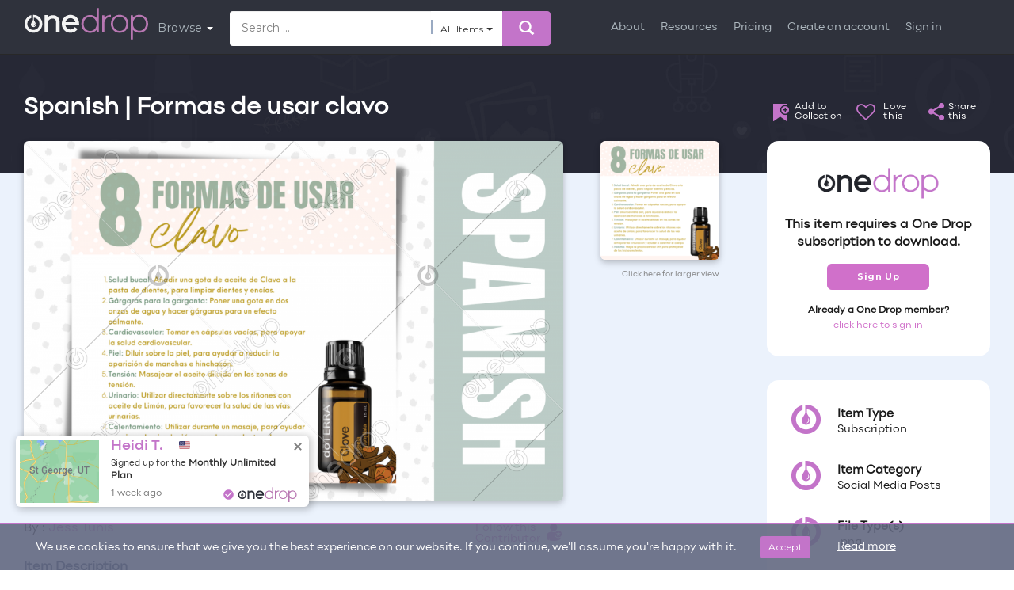

--- FILE ---
content_type: text/html; charset=UTF-8
request_url: https://www.onedropdesigns.com/doterra/social-media-posts/spanish-formas-de-usar-clavo/
body_size: 78542
content:
<!DOCTYPE html>
<html lang="en-US" class="no-js">

<head>
    <!-- Basic Page Needs
================================================== -->
        <meta name="author" content="Jess Tunis">
            <meta name="twitter:title" content="Spanish | Formas de usar clavo by Jess Tunis">
        <meta name="title" content="Spanish | Formas de usar clavo by Jess Tunis">
        <meta property="og:title" content="Spanish | Formas de usar clavo by Jess Tunis">
            <meta name="description" content="Spanish | Formas de usar clavo—————————————————————————Suggested photo uses:Social media posts&amp;nbsp;Instagr...">
        <meta property="og:description" content="Spanish | Formas de usar clavo—————————————————————————Suggested photo uses:Social media posts&amp;nbsp;Instagr...">
        <meta property="og:image" content="https://onedropmedia.s3.us-east-2.amazonaws.com/wp-content/uploads/2023/05/08182532/645992fc31c8cimage.png">
    <meta property="og:image:height" content="630">
    <meta property="og:image:width" content="1200">
    <meta property="og:url" content="https://www.onedropdesigns.com/doterra/social-media-posts/spanish-formas-de-usar-clavo/">
    <link rel="canonical" href="https://www.onedropdesigns.com/doterra/social-media-posts/spanish-formas-de-usar-clavo/">
      <meta name="p:domain_verify" content="134c0b04dce93df8032ce66750be2335"/>  
  <meta name="facebook-domain-verification" content="9nd5na2w2f5hu06i1g78rd4060u0js" />
  <meta charset="utf-8"><script type="text/javascript">(window.NREUM||(NREUM={})).init={ajax:{deny_list:["bam.nr-data.net"]},feature_flags:["soft_nav"]};(window.NREUM||(NREUM={})).loader_config={xpid:"VgIGVV9aDxADVVlVBAMGVFc=",licenseKey:"328d89b987",applicationID:"318732123",browserID:"318732339"};;/*! For license information please see nr-loader-full-1.307.0.min.js.LICENSE.txt */
(()=>{var e,t,r={384:(e,t,r)=>{"use strict";r.d(t,{NT:()=>a,US:()=>u,Zm:()=>o,bQ:()=>d,dV:()=>c,pV:()=>l});var n=r(6154),i=r(1863),s=r(1910);const a={beacon:"bam.nr-data.net",errorBeacon:"bam.nr-data.net"};function o(){return n.gm.NREUM||(n.gm.NREUM={}),void 0===n.gm.newrelic&&(n.gm.newrelic=n.gm.NREUM),n.gm.NREUM}function c(){let e=o();return e.o||(e.o={ST:n.gm.setTimeout,SI:n.gm.setImmediate||n.gm.setInterval,CT:n.gm.clearTimeout,XHR:n.gm.XMLHttpRequest,REQ:n.gm.Request,EV:n.gm.Event,PR:n.gm.Promise,MO:n.gm.MutationObserver,FETCH:n.gm.fetch,WS:n.gm.WebSocket},(0,s.i)(...Object.values(e.o))),e}function d(e,t){let r=o();r.initializedAgents??={},t.initializedAt={ms:(0,i.t)(),date:new Date},r.initializedAgents[e]=t}function u(e,t){o()[e]=t}function l(){return function(){let e=o();const t=e.info||{};e.info={beacon:a.beacon,errorBeacon:a.errorBeacon,...t}}(),function(){let e=o();const t=e.init||{};e.init={...t}}(),c(),function(){let e=o();const t=e.loader_config||{};e.loader_config={...t}}(),o()}},782:(e,t,r)=>{"use strict";r.d(t,{T:()=>n});const n=r(860).K7.pageViewTiming},860:(e,t,r)=>{"use strict";r.d(t,{$J:()=>u,K7:()=>c,P3:()=>d,XX:()=>i,Yy:()=>o,df:()=>s,qY:()=>n,v4:()=>a});const n="events",i="jserrors",s="browser/blobs",a="rum",o="browser/logs",c={ajax:"ajax",genericEvents:"generic_events",jserrors:i,logging:"logging",metrics:"metrics",pageAction:"page_action",pageViewEvent:"page_view_event",pageViewTiming:"page_view_timing",sessionReplay:"session_replay",sessionTrace:"session_trace",softNav:"soft_navigations",spa:"spa"},d={[c.pageViewEvent]:1,[c.pageViewTiming]:2,[c.metrics]:3,[c.jserrors]:4,[c.spa]:5,[c.ajax]:6,[c.sessionTrace]:7,[c.softNav]:8,[c.sessionReplay]:9,[c.logging]:10,[c.genericEvents]:11},u={[c.pageViewEvent]:a,[c.pageViewTiming]:n,[c.ajax]:n,[c.spa]:n,[c.softNav]:n,[c.metrics]:i,[c.jserrors]:i,[c.sessionTrace]:s,[c.sessionReplay]:s,[c.logging]:o,[c.genericEvents]:"ins"}},944:(e,t,r)=>{"use strict";r.d(t,{R:()=>i});var n=r(3241);function i(e,t){"function"==typeof console.debug&&(console.debug("New Relic Warning: https://github.com/newrelic/newrelic-browser-agent/blob/main/docs/warning-codes.md#".concat(e),t),(0,n.W)({agentIdentifier:null,drained:null,type:"data",name:"warn",feature:"warn",data:{code:e,secondary:t}}))}},993:(e,t,r)=>{"use strict";r.d(t,{A$:()=>s,ET:()=>a,TZ:()=>o,p_:()=>i});var n=r(860);const i={ERROR:"ERROR",WARN:"WARN",INFO:"INFO",DEBUG:"DEBUG",TRACE:"TRACE"},s={OFF:0,ERROR:1,WARN:2,INFO:3,DEBUG:4,TRACE:5},a="log",o=n.K7.logging},1687:(e,t,r)=>{"use strict";r.d(t,{Ak:()=>d,Ze:()=>h,x3:()=>u});var n=r(3241),i=r(7836),s=r(3606),a=r(860),o=r(2646);const c={};function d(e,t){const r={staged:!1,priority:a.P3[t]||0};l(e),c[e].get(t)||c[e].set(t,r)}function u(e,t){e&&c[e]&&(c[e].get(t)&&c[e].delete(t),p(e,t,!1),c[e].size&&f(e))}function l(e){if(!e)throw new Error("agentIdentifier required");c[e]||(c[e]=new Map)}function h(e="",t="feature",r=!1){if(l(e),!e||!c[e].get(t)||r)return p(e,t);c[e].get(t).staged=!0,f(e)}function f(e){const t=Array.from(c[e]);t.every(([e,t])=>t.staged)&&(t.sort((e,t)=>e[1].priority-t[1].priority),t.forEach(([t])=>{c[e].delete(t),p(e,t)}))}function p(e,t,r=!0){const a=e?i.ee.get(e):i.ee,c=s.i.handlers;if(!a.aborted&&a.backlog&&c){if((0,n.W)({agentIdentifier:e,type:"lifecycle",name:"drain",feature:t}),r){const e=a.backlog[t],r=c[t];if(r){for(let t=0;e&&t<e.length;++t)g(e[t],r);Object.entries(r).forEach(([e,t])=>{Object.values(t||{}).forEach(t=>{t[0]?.on&&t[0]?.context()instanceof o.y&&t[0].on(e,t[1])})})}}a.isolatedBacklog||delete c[t],a.backlog[t]=null,a.emit("drain-"+t,[])}}function g(e,t){var r=e[1];Object.values(t[r]||{}).forEach(t=>{var r=e[0];if(t[0]===r){var n=t[1],i=e[3],s=e[2];n.apply(i,s)}})}},1738:(e,t,r)=>{"use strict";r.d(t,{U:()=>f,Y:()=>h});var n=r(3241),i=r(9908),s=r(1863),a=r(944),o=r(5701),c=r(3969),d=r(8362),u=r(860),l=r(4261);function h(e,t,r,s){const h=s||r;!h||h[e]&&h[e]!==d.d.prototype[e]||(h[e]=function(){(0,i.p)(c.xV,["API/"+e+"/called"],void 0,u.K7.metrics,r.ee),(0,n.W)({agentIdentifier:r.agentIdentifier,drained:!!o.B?.[r.agentIdentifier],type:"data",name:"api",feature:l.Pl+e,data:{}});try{return t.apply(this,arguments)}catch(e){(0,a.R)(23,e)}})}function f(e,t,r,n,a){const o=e.info;null===r?delete o.jsAttributes[t]:o.jsAttributes[t]=r,(a||null===r)&&(0,i.p)(l.Pl+n,[(0,s.t)(),t,r],void 0,"session",e.ee)}},1741:(e,t,r)=>{"use strict";r.d(t,{W:()=>s});var n=r(944),i=r(4261);class s{#e(e,...t){if(this[e]!==s.prototype[e])return this[e](...t);(0,n.R)(35,e)}addPageAction(e,t){return this.#e(i.hG,e,t)}register(e){return this.#e(i.eY,e)}recordCustomEvent(e,t){return this.#e(i.fF,e,t)}setPageViewName(e,t){return this.#e(i.Fw,e,t)}setCustomAttribute(e,t,r){return this.#e(i.cD,e,t,r)}noticeError(e,t){return this.#e(i.o5,e,t)}setUserId(e,t=!1){return this.#e(i.Dl,e,t)}setApplicationVersion(e){return this.#e(i.nb,e)}setErrorHandler(e){return this.#e(i.bt,e)}addRelease(e,t){return this.#e(i.k6,e,t)}log(e,t){return this.#e(i.$9,e,t)}start(){return this.#e(i.d3)}finished(e){return this.#e(i.BL,e)}recordReplay(){return this.#e(i.CH)}pauseReplay(){return this.#e(i.Tb)}addToTrace(e){return this.#e(i.U2,e)}setCurrentRouteName(e){return this.#e(i.PA,e)}interaction(e){return this.#e(i.dT,e)}wrapLogger(e,t,r){return this.#e(i.Wb,e,t,r)}measure(e,t){return this.#e(i.V1,e,t)}consent(e){return this.#e(i.Pv,e)}}},1863:(e,t,r)=>{"use strict";function n(){return Math.floor(performance.now())}r.d(t,{t:()=>n})},1910:(e,t,r)=>{"use strict";r.d(t,{i:()=>s});var n=r(944);const i=new Map;function s(...e){return e.every(e=>{if(i.has(e))return i.get(e);const t="function"==typeof e?e.toString():"",r=t.includes("[native code]"),s=t.includes("nrWrapper");return r||s||(0,n.R)(64,e?.name||t),i.set(e,r),r})}},2555:(e,t,r)=>{"use strict";r.d(t,{D:()=>o,f:()=>a});var n=r(384),i=r(8122);const s={beacon:n.NT.beacon,errorBeacon:n.NT.errorBeacon,licenseKey:void 0,applicationID:void 0,sa:void 0,queueTime:void 0,applicationTime:void 0,ttGuid:void 0,user:void 0,account:void 0,product:void 0,extra:void 0,jsAttributes:{},userAttributes:void 0,atts:void 0,transactionName:void 0,tNamePlain:void 0};function a(e){try{return!!e.licenseKey&&!!e.errorBeacon&&!!e.applicationID}catch(e){return!1}}const o=e=>(0,i.a)(e,s)},2614:(e,t,r)=>{"use strict";r.d(t,{BB:()=>a,H3:()=>n,g:()=>d,iL:()=>c,tS:()=>o,uh:()=>i,wk:()=>s});const n="NRBA",i="SESSION",s=144e5,a=18e5,o={STARTED:"session-started",PAUSE:"session-pause",RESET:"session-reset",RESUME:"session-resume",UPDATE:"session-update"},c={SAME_TAB:"same-tab",CROSS_TAB:"cross-tab"},d={OFF:0,FULL:1,ERROR:2}},2646:(e,t,r)=>{"use strict";r.d(t,{y:()=>n});class n{constructor(e){this.contextId=e}}},2843:(e,t,r)=>{"use strict";r.d(t,{G:()=>s,u:()=>i});var n=r(3878);function i(e,t=!1,r,i){(0,n.DD)("visibilitychange",function(){if(t)return void("hidden"===document.visibilityState&&e());e(document.visibilityState)},r,i)}function s(e,t,r){(0,n.sp)("pagehide",e,t,r)}},3241:(e,t,r)=>{"use strict";r.d(t,{W:()=>s});var n=r(6154);const i="newrelic";function s(e={}){try{n.gm.dispatchEvent(new CustomEvent(i,{detail:e}))}catch(e){}}},3304:(e,t,r)=>{"use strict";r.d(t,{A:()=>s});var n=r(7836);const i=()=>{const e=new WeakSet;return(t,r)=>{if("object"==typeof r&&null!==r){if(e.has(r))return;e.add(r)}return r}};function s(e){try{return JSON.stringify(e,i())??""}catch(e){try{n.ee.emit("internal-error",[e])}catch(e){}return""}}},3333:(e,t,r)=>{"use strict";r.d(t,{$v:()=>u,TZ:()=>n,Xh:()=>c,Zp:()=>i,kd:()=>d,mq:()=>o,nf:()=>a,qN:()=>s});const n=r(860).K7.genericEvents,i=["auxclick","click","copy","keydown","paste","scrollend"],s=["focus","blur"],a=4,o=1e3,c=2e3,d=["PageAction","UserAction","BrowserPerformance"],u={RESOURCES:"experimental.resources",REGISTER:"register"}},3434:(e,t,r)=>{"use strict";r.d(t,{Jt:()=>s,YM:()=>d});var n=r(7836),i=r(5607);const s="nr@original:".concat(i.W),a=50;var o=Object.prototype.hasOwnProperty,c=!1;function d(e,t){return e||(e=n.ee),r.inPlace=function(e,t,n,i,s){n||(n="");const a="-"===n.charAt(0);for(let o=0;o<t.length;o++){const c=t[o],d=e[c];l(d)||(e[c]=r(d,a?c+n:n,i,c,s))}},r.flag=s,r;function r(t,r,n,c,d){return l(t)?t:(r||(r=""),nrWrapper[s]=t,function(e,t,r){if(Object.defineProperty&&Object.keys)try{return Object.keys(e).forEach(function(r){Object.defineProperty(t,r,{get:function(){return e[r]},set:function(t){return e[r]=t,t}})}),t}catch(e){u([e],r)}for(var n in e)o.call(e,n)&&(t[n]=e[n])}(t,nrWrapper,e),nrWrapper);function nrWrapper(){var s,o,l,h;let f;try{o=this,s=[...arguments],l="function"==typeof n?n(s,o):n||{}}catch(t){u([t,"",[s,o,c],l],e)}i(r+"start",[s,o,c],l,d);const p=performance.now();let g;try{return h=t.apply(o,s),g=performance.now(),h}catch(e){throw g=performance.now(),i(r+"err",[s,o,e],l,d),f=e,f}finally{const e=g-p,t={start:p,end:g,duration:e,isLongTask:e>=a,methodName:c,thrownError:f};t.isLongTask&&i("long-task",[t,o],l,d),i(r+"end",[s,o,h],l,d)}}}function i(r,n,i,s){if(!c||t){var a=c;c=!0;try{e.emit(r,n,i,t,s)}catch(t){u([t,r,n,i],e)}c=a}}}function u(e,t){t||(t=n.ee);try{t.emit("internal-error",e)}catch(e){}}function l(e){return!(e&&"function"==typeof e&&e.apply&&!e[s])}},3606:(e,t,r)=>{"use strict";r.d(t,{i:()=>s});var n=r(9908);s.on=a;var i=s.handlers={};function s(e,t,r,s){a(s||n.d,i,e,t,r)}function a(e,t,r,i,s){s||(s="feature"),e||(e=n.d);var a=t[s]=t[s]||{};(a[r]=a[r]||[]).push([e,i])}},3738:(e,t,r)=>{"use strict";r.d(t,{He:()=>i,Kp:()=>o,Lc:()=>d,Rz:()=>u,TZ:()=>n,bD:()=>s,d3:()=>a,jx:()=>l,sl:()=>h,uP:()=>c});const n=r(860).K7.sessionTrace,i="bstResource",s="resource",a="-start",o="-end",c="fn"+a,d="fn"+o,u="pushState",l=1e3,h=3e4},3785:(e,t,r)=>{"use strict";r.d(t,{R:()=>c,b:()=>d});var n=r(9908),i=r(1863),s=r(860),a=r(3969),o=r(993);function c(e,t,r={},c=o.p_.INFO,d=!0,u,l=(0,i.t)()){(0,n.p)(a.xV,["API/logging/".concat(c.toLowerCase(),"/called")],void 0,s.K7.metrics,e),(0,n.p)(o.ET,[l,t,r,c,d,u],void 0,s.K7.logging,e)}function d(e){return"string"==typeof e&&Object.values(o.p_).some(t=>t===e.toUpperCase().trim())}},3878:(e,t,r)=>{"use strict";function n(e,t){return{capture:e,passive:!1,signal:t}}function i(e,t,r=!1,i){window.addEventListener(e,t,n(r,i))}function s(e,t,r=!1,i){document.addEventListener(e,t,n(r,i))}r.d(t,{DD:()=>s,jT:()=>n,sp:()=>i})},3969:(e,t,r)=>{"use strict";r.d(t,{TZ:()=>n,XG:()=>o,rs:()=>i,xV:()=>a,z_:()=>s});const n=r(860).K7.metrics,i="sm",s="cm",a="storeSupportabilityMetrics",o="storeEventMetrics"},4234:(e,t,r)=>{"use strict";r.d(t,{W:()=>s});var n=r(7836),i=r(1687);class s{constructor(e,t){this.agentIdentifier=e,this.ee=n.ee.get(e),this.featureName=t,this.blocked=!1}deregisterDrain(){(0,i.x3)(this.agentIdentifier,this.featureName)}}},4261:(e,t,r)=>{"use strict";r.d(t,{$9:()=>d,BL:()=>o,CH:()=>f,Dl:()=>w,Fw:()=>y,PA:()=>m,Pl:()=>n,Pv:()=>E,Tb:()=>l,U2:()=>s,V1:()=>T,Wb:()=>x,bt:()=>b,cD:()=>v,d3:()=>R,dT:()=>c,eY:()=>p,fF:()=>h,hG:()=>i,k6:()=>a,nb:()=>g,o5:()=>u});const n="api-",i="addPageAction",s="addToTrace",a="addRelease",o="finished",c="interaction",d="log",u="noticeError",l="pauseReplay",h="recordCustomEvent",f="recordReplay",p="register",g="setApplicationVersion",m="setCurrentRouteName",v="setCustomAttribute",b="setErrorHandler",y="setPageViewName",w="setUserId",R="start",x="wrapLogger",T="measure",E="consent"},4387:(e,t,r)=>{"use strict";function n(e={}){return!(!e.id||!e.name)}function i(e){return"string"==typeof e&&e.trim().length<501||"number"==typeof e}function s(e,t){if(2!==t?.harvestEndpointVersion)return{};const r=t.agentRef.runtime.appMetadata.agents[0].entityGuid;return n(e)?{"source.id":e.id,"source.name":e.name,"source.type":e.type,"parent.id":e.parent?.id||r}:{"entity.guid":r,appId:t.agentRef.info.applicationID}}r.d(t,{Ux:()=>s,c7:()=>n,yo:()=>i})},5205:(e,t,r)=>{"use strict";r.d(t,{j:()=>S});var n=r(384),i=r(1741);var s=r(2555),a=r(3333);const o=e=>{if(!e||"string"!=typeof e)return!1;try{document.createDocumentFragment().querySelector(e)}catch{return!1}return!0};var c=r(2614),d=r(944),u=r(8122);const l="[data-nr-mask]",h=e=>(0,u.a)(e,(()=>{const e={feature_flags:[],experimental:{allow_registered_children:!1,resources:!1},mask_selector:"*",block_selector:"[data-nr-block]",mask_input_options:{color:!1,date:!1,"datetime-local":!1,email:!1,month:!1,number:!1,range:!1,search:!1,tel:!1,text:!1,time:!1,url:!1,week:!1,textarea:!1,select:!1,password:!0}};return{ajax:{deny_list:void 0,block_internal:!0,enabled:!0,autoStart:!0},api:{get allow_registered_children(){return e.feature_flags.includes(a.$v.REGISTER)||e.experimental.allow_registered_children},set allow_registered_children(t){e.experimental.allow_registered_children=t},duplicate_registered_data:!1},browser_consent_mode:{enabled:!1},distributed_tracing:{enabled:void 0,exclude_newrelic_header:void 0,cors_use_newrelic_header:void 0,cors_use_tracecontext_headers:void 0,allowed_origins:void 0},get feature_flags(){return e.feature_flags},set feature_flags(t){e.feature_flags=t},generic_events:{enabled:!0,autoStart:!0},harvest:{interval:30},jserrors:{enabled:!0,autoStart:!0},logging:{enabled:!0,autoStart:!0},metrics:{enabled:!0,autoStart:!0},obfuscate:void 0,page_action:{enabled:!0},page_view_event:{enabled:!0,autoStart:!0},page_view_timing:{enabled:!0,autoStart:!0},performance:{capture_marks:!1,capture_measures:!1,capture_detail:!0,resources:{get enabled(){return e.feature_flags.includes(a.$v.RESOURCES)||e.experimental.resources},set enabled(t){e.experimental.resources=t},asset_types:[],first_party_domains:[],ignore_newrelic:!0}},privacy:{cookies_enabled:!0},proxy:{assets:void 0,beacon:void 0},session:{expiresMs:c.wk,inactiveMs:c.BB},session_replay:{autoStart:!0,enabled:!1,preload:!1,sampling_rate:10,error_sampling_rate:100,collect_fonts:!1,inline_images:!1,fix_stylesheets:!0,mask_all_inputs:!0,get mask_text_selector(){return e.mask_selector},set mask_text_selector(t){o(t)?e.mask_selector="".concat(t,",").concat(l):""===t||null===t?e.mask_selector=l:(0,d.R)(5,t)},get block_class(){return"nr-block"},get ignore_class(){return"nr-ignore"},get mask_text_class(){return"nr-mask"},get block_selector(){return e.block_selector},set block_selector(t){o(t)?e.block_selector+=",".concat(t):""!==t&&(0,d.R)(6,t)},get mask_input_options(){return e.mask_input_options},set mask_input_options(t){t&&"object"==typeof t?e.mask_input_options={...t,password:!0}:(0,d.R)(7,t)}},session_trace:{enabled:!0,autoStart:!0},soft_navigations:{enabled:!0,autoStart:!0},spa:{enabled:!0,autoStart:!0},ssl:void 0,user_actions:{enabled:!0,elementAttributes:["id","className","tagName","type"]}}})());var f=r(6154),p=r(9324);let g=0;const m={buildEnv:p.F3,distMethod:p.Xs,version:p.xv,originTime:f.WN},v={consented:!1},b={appMetadata:{},get consented(){return this.session?.state?.consent||v.consented},set consented(e){v.consented=e},customTransaction:void 0,denyList:void 0,disabled:!1,harvester:void 0,isolatedBacklog:!1,isRecording:!1,loaderType:void 0,maxBytes:3e4,obfuscator:void 0,onerror:void 0,ptid:void 0,releaseIds:{},session:void 0,timeKeeper:void 0,registeredEntities:[],jsAttributesMetadata:{bytes:0},get harvestCount(){return++g}},y=e=>{const t=(0,u.a)(e,b),r=Object.keys(m).reduce((e,t)=>(e[t]={value:m[t],writable:!1,configurable:!0,enumerable:!0},e),{});return Object.defineProperties(t,r)};var w=r(5701);const R=e=>{const t=e.startsWith("http");e+="/",r.p=t?e:"https://"+e};var x=r(7836),T=r(3241);const E={accountID:void 0,trustKey:void 0,agentID:void 0,licenseKey:void 0,applicationID:void 0,xpid:void 0},A=e=>(0,u.a)(e,E),_=new Set;function S(e,t={},r,a){let{init:o,info:c,loader_config:d,runtime:u={},exposed:l=!0}=t;if(!c){const e=(0,n.pV)();o=e.init,c=e.info,d=e.loader_config}e.init=h(o||{}),e.loader_config=A(d||{}),c.jsAttributes??={},f.bv&&(c.jsAttributes.isWorker=!0),e.info=(0,s.D)(c);const p=e.init,g=[c.beacon,c.errorBeacon];_.has(e.agentIdentifier)||(p.proxy.assets&&(R(p.proxy.assets),g.push(p.proxy.assets)),p.proxy.beacon&&g.push(p.proxy.beacon),e.beacons=[...g],function(e){const t=(0,n.pV)();Object.getOwnPropertyNames(i.W.prototype).forEach(r=>{const n=i.W.prototype[r];if("function"!=typeof n||"constructor"===n)return;let s=t[r];e[r]&&!1!==e.exposed&&"micro-agent"!==e.runtime?.loaderType&&(t[r]=(...t)=>{const n=e[r](...t);return s?s(...t):n})})}(e),(0,n.US)("activatedFeatures",w.B)),u.denyList=[...p.ajax.deny_list||[],...p.ajax.block_internal?g:[]],u.ptid=e.agentIdentifier,u.loaderType=r,e.runtime=y(u),_.has(e.agentIdentifier)||(e.ee=x.ee.get(e.agentIdentifier),e.exposed=l,(0,T.W)({agentIdentifier:e.agentIdentifier,drained:!!w.B?.[e.agentIdentifier],type:"lifecycle",name:"initialize",feature:void 0,data:e.config})),_.add(e.agentIdentifier)}},5270:(e,t,r)=>{"use strict";r.d(t,{Aw:()=>a,SR:()=>s,rF:()=>o});var n=r(384),i=r(7767);function s(e){return!!(0,n.dV)().o.MO&&(0,i.V)(e)&&!0===e?.session_trace.enabled}function a(e){return!0===e?.session_replay.preload&&s(e)}function o(e,t){try{if("string"==typeof t?.type){if("password"===t.type.toLowerCase())return"*".repeat(e?.length||0);if(void 0!==t?.dataset?.nrUnmask||t?.classList?.contains("nr-unmask"))return e}}catch(e){}return"string"==typeof e?e.replace(/[\S]/g,"*"):"*".repeat(e?.length||0)}},5289:(e,t,r)=>{"use strict";r.d(t,{GG:()=>a,Qr:()=>c,sB:()=>o});var n=r(3878),i=r(6389);function s(){return"undefined"==typeof document||"complete"===document.readyState}function a(e,t){if(s())return e();const r=(0,i.J)(e),a=setInterval(()=>{s()&&(clearInterval(a),r())},500);(0,n.sp)("load",r,t)}function o(e){if(s())return e();(0,n.DD)("DOMContentLoaded",e)}function c(e){if(s())return e();(0,n.sp)("popstate",e)}},5607:(e,t,r)=>{"use strict";r.d(t,{W:()=>n});const n=(0,r(9566).bz)()},5701:(e,t,r)=>{"use strict";r.d(t,{B:()=>s,t:()=>a});var n=r(3241);const i=new Set,s={};function a(e,t){const r=t.agentIdentifier;s[r]??={},e&&"object"==typeof e&&(i.has(r)||(t.ee.emit("rumresp",[e]),s[r]=e,i.add(r),(0,n.W)({agentIdentifier:r,loaded:!0,drained:!0,type:"lifecycle",name:"load",feature:void 0,data:e})))}},6154:(e,t,r)=>{"use strict";r.d(t,{OF:()=>d,RI:()=>i,WN:()=>h,bv:()=>s,eN:()=>f,gm:()=>a,lR:()=>l,m:()=>c,mw:()=>o,sb:()=>u});var n=r(1863);const i="undefined"!=typeof window&&!!window.document,s="undefined"!=typeof WorkerGlobalScope&&("undefined"!=typeof self&&self instanceof WorkerGlobalScope&&self.navigator instanceof WorkerNavigator||"undefined"!=typeof globalThis&&globalThis instanceof WorkerGlobalScope&&globalThis.navigator instanceof WorkerNavigator),a=i?window:"undefined"!=typeof WorkerGlobalScope&&("undefined"!=typeof self&&self instanceof WorkerGlobalScope&&self||"undefined"!=typeof globalThis&&globalThis instanceof WorkerGlobalScope&&globalThis),o=Boolean("hidden"===a?.document?.visibilityState),c=""+a?.location,d=/iPad|iPhone|iPod/.test(a.navigator?.userAgent),u=d&&"undefined"==typeof SharedWorker,l=(()=>{const e=a.navigator?.userAgent?.match(/Firefox[/\s](\d+\.\d+)/);return Array.isArray(e)&&e.length>=2?+e[1]:0})(),h=Date.now()-(0,n.t)(),f=()=>"undefined"!=typeof PerformanceNavigationTiming&&a?.performance?.getEntriesByType("navigation")?.[0]?.responseStart},6344:(e,t,r)=>{"use strict";r.d(t,{BB:()=>u,Qb:()=>l,TZ:()=>i,Ug:()=>a,Vh:()=>s,_s:()=>o,bc:()=>d,yP:()=>c});var n=r(2614);const i=r(860).K7.sessionReplay,s="errorDuringReplay",a=.12,o={DomContentLoaded:0,Load:1,FullSnapshot:2,IncrementalSnapshot:3,Meta:4,Custom:5},c={[n.g.ERROR]:15e3,[n.g.FULL]:3e5,[n.g.OFF]:0},d={RESET:{message:"Session was reset",sm:"Reset"},IMPORT:{message:"Recorder failed to import",sm:"Import"},TOO_MANY:{message:"429: Too Many Requests",sm:"Too-Many"},TOO_BIG:{message:"Payload was too large",sm:"Too-Big"},CROSS_TAB:{message:"Session Entity was set to OFF on another tab",sm:"Cross-Tab"},ENTITLEMENTS:{message:"Session Replay is not allowed and will not be started",sm:"Entitlement"}},u=5e3,l={API:"api",RESUME:"resume",SWITCH_TO_FULL:"switchToFull",INITIALIZE:"initialize",PRELOAD:"preload"}},6389:(e,t,r)=>{"use strict";function n(e,t=500,r={}){const n=r?.leading||!1;let i;return(...r)=>{n&&void 0===i&&(e.apply(this,r),i=setTimeout(()=>{i=clearTimeout(i)},t)),n||(clearTimeout(i),i=setTimeout(()=>{e.apply(this,r)},t))}}function i(e){let t=!1;return(...r)=>{t||(t=!0,e.apply(this,r))}}r.d(t,{J:()=>i,s:()=>n})},6630:(e,t,r)=>{"use strict";r.d(t,{T:()=>n});const n=r(860).K7.pageViewEvent},6774:(e,t,r)=>{"use strict";r.d(t,{T:()=>n});const n=r(860).K7.jserrors},7295:(e,t,r)=>{"use strict";r.d(t,{Xv:()=>a,gX:()=>i,iW:()=>s});var n=[];function i(e){if(!e||s(e))return!1;if(0===n.length)return!0;if("*"===n[0].hostname)return!1;for(var t=0;t<n.length;t++){var r=n[t];if(r.hostname.test(e.hostname)&&r.pathname.test(e.pathname))return!1}return!0}function s(e){return void 0===e.hostname}function a(e){if(n=[],e&&e.length)for(var t=0;t<e.length;t++){let r=e[t];if(!r)continue;if("*"===r)return void(n=[{hostname:"*"}]);0===r.indexOf("http://")?r=r.substring(7):0===r.indexOf("https://")&&(r=r.substring(8));const i=r.indexOf("/");let s,a;i>0?(s=r.substring(0,i),a=r.substring(i)):(s=r,a="*");let[c]=s.split(":");n.push({hostname:o(c),pathname:o(a,!0)})}}function o(e,t=!1){const r=e.replace(/[.+?^${}()|[\]\\]/g,e=>"\\"+e).replace(/\*/g,".*?");return new RegExp((t?"^":"")+r+"$")}},7485:(e,t,r)=>{"use strict";r.d(t,{D:()=>i});var n=r(6154);function i(e){if(0===(e||"").indexOf("data:"))return{protocol:"data"};try{const t=new URL(e,location.href),r={port:t.port,hostname:t.hostname,pathname:t.pathname,search:t.search,protocol:t.protocol.slice(0,t.protocol.indexOf(":")),sameOrigin:t.protocol===n.gm?.location?.protocol&&t.host===n.gm?.location?.host};return r.port&&""!==r.port||("http:"===t.protocol&&(r.port="80"),"https:"===t.protocol&&(r.port="443")),r.pathname&&""!==r.pathname?r.pathname.startsWith("/")||(r.pathname="/".concat(r.pathname)):r.pathname="/",r}catch(e){return{}}}},7699:(e,t,r)=>{"use strict";r.d(t,{It:()=>s,KC:()=>o,No:()=>i,qh:()=>a});var n=r(860);const i=16e3,s=1e6,a="SESSION_ERROR",o={[n.K7.logging]:!0,[n.K7.genericEvents]:!1,[n.K7.jserrors]:!1,[n.K7.ajax]:!1}},7767:(e,t,r)=>{"use strict";r.d(t,{V:()=>i});var n=r(6154);const i=e=>n.RI&&!0===e?.privacy.cookies_enabled},7836:(e,t,r)=>{"use strict";r.d(t,{P:()=>o,ee:()=>c});var n=r(384),i=r(8990),s=r(2646),a=r(5607);const o="nr@context:".concat(a.W),c=function e(t,r){var n={},a={},u={},l=!1;try{l=16===r.length&&d.initializedAgents?.[r]?.runtime.isolatedBacklog}catch(e){}var h={on:p,addEventListener:p,removeEventListener:function(e,t){var r=n[e];if(!r)return;for(var i=0;i<r.length;i++)r[i]===t&&r.splice(i,1)},emit:function(e,r,n,i,s){!1!==s&&(s=!0);if(c.aborted&&!i)return;t&&s&&t.emit(e,r,n);var o=f(n);g(e).forEach(e=>{e.apply(o,r)});var d=v()[a[e]];d&&d.push([h,e,r,o]);return o},get:m,listeners:g,context:f,buffer:function(e,t){const r=v();if(t=t||"feature",h.aborted)return;Object.entries(e||{}).forEach(([e,n])=>{a[n]=t,t in r||(r[t]=[])})},abort:function(){h._aborted=!0,Object.keys(h.backlog).forEach(e=>{delete h.backlog[e]})},isBuffering:function(e){return!!v()[a[e]]},debugId:r,backlog:l?{}:t&&"object"==typeof t.backlog?t.backlog:{},isolatedBacklog:l};return Object.defineProperty(h,"aborted",{get:()=>{let e=h._aborted||!1;return e||(t&&(e=t.aborted),e)}}),h;function f(e){return e&&e instanceof s.y?e:e?(0,i.I)(e,o,()=>new s.y(o)):new s.y(o)}function p(e,t){n[e]=g(e).concat(t)}function g(e){return n[e]||[]}function m(t){return u[t]=u[t]||e(h,t)}function v(){return h.backlog}}(void 0,"globalEE"),d=(0,n.Zm)();d.ee||(d.ee=c)},8122:(e,t,r)=>{"use strict";r.d(t,{a:()=>i});var n=r(944);function i(e,t){try{if(!e||"object"!=typeof e)return(0,n.R)(3);if(!t||"object"!=typeof t)return(0,n.R)(4);const r=Object.create(Object.getPrototypeOf(t),Object.getOwnPropertyDescriptors(t)),s=0===Object.keys(r).length?e:r;for(let a in s)if(void 0!==e[a])try{if(null===e[a]){r[a]=null;continue}Array.isArray(e[a])&&Array.isArray(t[a])?r[a]=Array.from(new Set([...e[a],...t[a]])):"object"==typeof e[a]&&"object"==typeof t[a]?r[a]=i(e[a],t[a]):r[a]=e[a]}catch(e){r[a]||(0,n.R)(1,e)}return r}catch(e){(0,n.R)(2,e)}}},8139:(e,t,r)=>{"use strict";r.d(t,{u:()=>h});var n=r(7836),i=r(3434),s=r(8990),a=r(6154);const o={},c=a.gm.XMLHttpRequest,d="addEventListener",u="removeEventListener",l="nr@wrapped:".concat(n.P);function h(e){var t=function(e){return(e||n.ee).get("events")}(e);if(o[t.debugId]++)return t;o[t.debugId]=1;var r=(0,i.YM)(t,!0);function h(e){r.inPlace(e,[d,u],"-",p)}function p(e,t){return e[1]}return"getPrototypeOf"in Object&&(a.RI&&f(document,h),c&&f(c.prototype,h),f(a.gm,h)),t.on(d+"-start",function(e,t){var n=e[1];if(null!==n&&("function"==typeof n||"object"==typeof n)&&"newrelic"!==e[0]){var i=(0,s.I)(n,l,function(){var e={object:function(){if("function"!=typeof n.handleEvent)return;return n.handleEvent.apply(n,arguments)},function:n}[typeof n];return e?r(e,"fn-",null,e.name||"anonymous"):n});this.wrapped=e[1]=i}}),t.on(u+"-start",function(e){e[1]=this.wrapped||e[1]}),t}function f(e,t,...r){let n=e;for(;"object"==typeof n&&!Object.prototype.hasOwnProperty.call(n,d);)n=Object.getPrototypeOf(n);n&&t(n,...r)}},8362:(e,t,r)=>{"use strict";r.d(t,{d:()=>s});var n=r(9566),i=r(1741);class s extends i.W{agentIdentifier=(0,n.LA)(16)}},8374:(e,t,r)=>{r.nc=(()=>{try{return document?.currentScript?.nonce}catch(e){}return""})()},8990:(e,t,r)=>{"use strict";r.d(t,{I:()=>i});var n=Object.prototype.hasOwnProperty;function i(e,t,r){if(n.call(e,t))return e[t];var i=r();if(Object.defineProperty&&Object.keys)try{return Object.defineProperty(e,t,{value:i,writable:!0,enumerable:!1}),i}catch(e){}return e[t]=i,i}},9300:(e,t,r)=>{"use strict";r.d(t,{T:()=>n});const n=r(860).K7.ajax},9324:(e,t,r)=>{"use strict";r.d(t,{AJ:()=>a,F3:()=>i,Xs:()=>s,Yq:()=>o,xv:()=>n});const n="1.307.0",i="PROD",s="CDN",a="@newrelic/rrweb",o="1.0.1"},9566:(e,t,r)=>{"use strict";r.d(t,{LA:()=>o,ZF:()=>c,bz:()=>a,el:()=>d});var n=r(6154);const i="xxxxxxxx-xxxx-4xxx-yxxx-xxxxxxxxxxxx";function s(e,t){return e?15&e[t]:16*Math.random()|0}function a(){const e=n.gm?.crypto||n.gm?.msCrypto;let t,r=0;return e&&e.getRandomValues&&(t=e.getRandomValues(new Uint8Array(30))),i.split("").map(e=>"x"===e?s(t,r++).toString(16):"y"===e?(3&s()|8).toString(16):e).join("")}function o(e){const t=n.gm?.crypto||n.gm?.msCrypto;let r,i=0;t&&t.getRandomValues&&(r=t.getRandomValues(new Uint8Array(e)));const a=[];for(var o=0;o<e;o++)a.push(s(r,i++).toString(16));return a.join("")}function c(){return o(16)}function d(){return o(32)}},9908:(e,t,r)=>{"use strict";r.d(t,{d:()=>n,p:()=>i});var n=r(7836).ee.get("handle");function i(e,t,r,i,s){s?(s.buffer([e],i),s.emit(e,t,r)):(n.buffer([e],i),n.emit(e,t,r))}}},n={};function i(e){var t=n[e];if(void 0!==t)return t.exports;var s=n[e]={exports:{}};return r[e](s,s.exports,i),s.exports}i.m=r,i.d=(e,t)=>{for(var r in t)i.o(t,r)&&!i.o(e,r)&&Object.defineProperty(e,r,{enumerable:!0,get:t[r]})},i.f={},i.e=e=>Promise.all(Object.keys(i.f).reduce((t,r)=>(i.f[r](e,t),t),[])),i.u=e=>({95:"nr-full-compressor",222:"nr-full-recorder",891:"nr-full"}[e]+"-1.307.0.min.js"),i.o=(e,t)=>Object.prototype.hasOwnProperty.call(e,t),e={},t="NRBA-1.307.0.PROD:",i.l=(r,n,s,a)=>{if(e[r])e[r].push(n);else{var o,c;if(void 0!==s)for(var d=document.getElementsByTagName("script"),u=0;u<d.length;u++){var l=d[u];if(l.getAttribute("src")==r||l.getAttribute("data-webpack")==t+s){o=l;break}}if(!o){c=!0;var h={891:"sha512-sH9b1vawmxY9CBAXeIEMChy94Paws6LTdzOKmYb7Yv7ty3akxNyuRWPa7vKo+N5pgLKfZ+rr1V58fqKnMuxWLg==",222:"sha512-b0jX/Dk1FxVP6/by1os1Ps8hJpaq0YSXztbDUd8/LjOd174d8oxLSDllN3EDdiPEKYO9S51hOP7niSvzY7faGQ==",95:"sha512-EpklKhlCC2CuLyBzel9qzCZL/I7nKylnhjdJVmP8pPcukyDIUETsMzhV1MEGPx6qHgfyi9ABF2PQUQZxFhdPCg=="};(o=document.createElement("script")).charset="utf-8",i.nc&&o.setAttribute("nonce",i.nc),o.setAttribute("data-webpack",t+s),o.src=r,0!==o.src.indexOf(window.location.origin+"/")&&(o.crossOrigin="anonymous"),h[a]&&(o.integrity=h[a])}e[r]=[n];var f=(t,n)=>{o.onerror=o.onload=null,clearTimeout(p);var i=e[r];if(delete e[r],o.parentNode&&o.parentNode.removeChild(o),i&&i.forEach(e=>e(n)),t)return t(n)},p=setTimeout(f.bind(null,void 0,{type:"timeout",target:o}),12e4);o.onerror=f.bind(null,o.onerror),o.onload=f.bind(null,o.onload),c&&document.head.appendChild(o)}},i.r=e=>{"undefined"!=typeof Symbol&&Symbol.toStringTag&&Object.defineProperty(e,Symbol.toStringTag,{value:"Module"}),Object.defineProperty(e,"__esModule",{value:!0})},i.p="https://js-agent.newrelic.com/",(()=>{var e={85:0,959:0};i.f.j=(t,r)=>{var n=i.o(e,t)?e[t]:void 0;if(0!==n)if(n)r.push(n[2]);else{var s=new Promise((r,i)=>n=e[t]=[r,i]);r.push(n[2]=s);var a=i.p+i.u(t),o=new Error;i.l(a,r=>{if(i.o(e,t)&&(0!==(n=e[t])&&(e[t]=void 0),n)){var s=r&&("load"===r.type?"missing":r.type),a=r&&r.target&&r.target.src;o.message="Loading chunk "+t+" failed: ("+s+": "+a+")",o.name="ChunkLoadError",o.type=s,o.request=a,n[1](o)}},"chunk-"+t,t)}};var t=(t,r)=>{var n,s,[a,o,c]=r,d=0;if(a.some(t=>0!==e[t])){for(n in o)i.o(o,n)&&(i.m[n]=o[n]);if(c)c(i)}for(t&&t(r);d<a.length;d++)s=a[d],i.o(e,s)&&e[s]&&e[s][0](),e[s]=0},r=self["webpackChunk:NRBA-1.307.0.PROD"]=self["webpackChunk:NRBA-1.307.0.PROD"]||[];r.forEach(t.bind(null,0)),r.push=t.bind(null,r.push.bind(r))})(),(()=>{"use strict";i(8374);var e=i(8362),t=i(860);const r=Object.values(t.K7);var n=i(5205);var s=i(9908),a=i(1863),o=i(4261),c=i(1738);var d=i(1687),u=i(4234),l=i(5289),h=i(6154),f=i(944),p=i(5270),g=i(7767),m=i(6389),v=i(7699);class b extends u.W{constructor(e,t){super(e.agentIdentifier,t),this.agentRef=e,this.abortHandler=void 0,this.featAggregate=void 0,this.loadedSuccessfully=void 0,this.onAggregateImported=new Promise(e=>{this.loadedSuccessfully=e}),this.deferred=Promise.resolve(),!1===e.init[this.featureName].autoStart?this.deferred=new Promise((t,r)=>{this.ee.on("manual-start-all",(0,m.J)(()=>{(0,d.Ak)(e.agentIdentifier,this.featureName),t()}))}):(0,d.Ak)(e.agentIdentifier,t)}importAggregator(e,t,r={}){if(this.featAggregate)return;const n=async()=>{let n;await this.deferred;try{if((0,g.V)(e.init)){const{setupAgentSession:t}=await i.e(891).then(i.bind(i,8766));n=t(e)}}catch(e){(0,f.R)(20,e),this.ee.emit("internal-error",[e]),(0,s.p)(v.qh,[e],void 0,this.featureName,this.ee)}try{if(!this.#t(this.featureName,n,e.init))return(0,d.Ze)(this.agentIdentifier,this.featureName),void this.loadedSuccessfully(!1);const{Aggregate:i}=await t();this.featAggregate=new i(e,r),e.runtime.harvester.initializedAggregates.push(this.featAggregate),this.loadedSuccessfully(!0)}catch(e){(0,f.R)(34,e),this.abortHandler?.(),(0,d.Ze)(this.agentIdentifier,this.featureName,!0),this.loadedSuccessfully(!1),this.ee&&this.ee.abort()}};h.RI?(0,l.GG)(()=>n(),!0):n()}#t(e,r,n){if(this.blocked)return!1;switch(e){case t.K7.sessionReplay:return(0,p.SR)(n)&&!!r;case t.K7.sessionTrace:return!!r;default:return!0}}}var y=i(6630),w=i(2614),R=i(3241);class x extends b{static featureName=y.T;constructor(e){var t;super(e,y.T),this.setupInspectionEvents(e.agentIdentifier),t=e,(0,c.Y)(o.Fw,function(e,r){"string"==typeof e&&("/"!==e.charAt(0)&&(e="/"+e),t.runtime.customTransaction=(r||"http://custom.transaction")+e,(0,s.p)(o.Pl+o.Fw,[(0,a.t)()],void 0,void 0,t.ee))},t),this.importAggregator(e,()=>i.e(891).then(i.bind(i,3718)))}setupInspectionEvents(e){const t=(t,r)=>{t&&(0,R.W)({agentIdentifier:e,timeStamp:t.timeStamp,loaded:"complete"===t.target.readyState,type:"window",name:r,data:t.target.location+""})};(0,l.sB)(e=>{t(e,"DOMContentLoaded")}),(0,l.GG)(e=>{t(e,"load")}),(0,l.Qr)(e=>{t(e,"navigate")}),this.ee.on(w.tS.UPDATE,(t,r)=>{(0,R.W)({agentIdentifier:e,type:"lifecycle",name:"session",data:r})})}}var T=i(384);class E extends e.d{constructor(e){var t;(super(),h.gm)?(this.features={},(0,T.bQ)(this.agentIdentifier,this),this.desiredFeatures=new Set(e.features||[]),this.desiredFeatures.add(x),(0,n.j)(this,e,e.loaderType||"agent"),t=this,(0,c.Y)(o.cD,function(e,r,n=!1){if("string"==typeof e){if(["string","number","boolean"].includes(typeof r)||null===r)return(0,c.U)(t,e,r,o.cD,n);(0,f.R)(40,typeof r)}else(0,f.R)(39,typeof e)},t),function(e){(0,c.Y)(o.Dl,function(t,r=!1){if("string"!=typeof t&&null!==t)return void(0,f.R)(41,typeof t);const n=e.info.jsAttributes["enduser.id"];r&&null!=n&&n!==t?(0,s.p)(o.Pl+"setUserIdAndResetSession",[t],void 0,"session",e.ee):(0,c.U)(e,"enduser.id",t,o.Dl,!0)},e)}(this),function(e){(0,c.Y)(o.nb,function(t){if("string"==typeof t||null===t)return(0,c.U)(e,"application.version",t,o.nb,!1);(0,f.R)(42,typeof t)},e)}(this),function(e){(0,c.Y)(o.d3,function(){e.ee.emit("manual-start-all")},e)}(this),function(e){(0,c.Y)(o.Pv,function(t=!0){if("boolean"==typeof t){if((0,s.p)(o.Pl+o.Pv,[t],void 0,"session",e.ee),e.runtime.consented=t,t){const t=e.features.page_view_event;t.onAggregateImported.then(e=>{const r=t.featAggregate;e&&!r.sentRum&&r.sendRum()})}}else(0,f.R)(65,typeof t)},e)}(this),this.run()):(0,f.R)(21)}get config(){return{info:this.info,init:this.init,loader_config:this.loader_config,runtime:this.runtime}}get api(){return this}run(){try{const e=function(e){const t={};return r.forEach(r=>{t[r]=!!e[r]?.enabled}),t}(this.init),n=[...this.desiredFeatures];n.sort((e,r)=>t.P3[e.featureName]-t.P3[r.featureName]),n.forEach(r=>{if(!e[r.featureName]&&r.featureName!==t.K7.pageViewEvent)return;if(r.featureName===t.K7.spa)return void(0,f.R)(67);const n=function(e){switch(e){case t.K7.ajax:return[t.K7.jserrors];case t.K7.sessionTrace:return[t.K7.ajax,t.K7.pageViewEvent];case t.K7.sessionReplay:return[t.K7.sessionTrace];case t.K7.pageViewTiming:return[t.K7.pageViewEvent];default:return[]}}(r.featureName).filter(e=>!(e in this.features));n.length>0&&(0,f.R)(36,{targetFeature:r.featureName,missingDependencies:n}),this.features[r.featureName]=new r(this)})}catch(e){(0,f.R)(22,e);for(const e in this.features)this.features[e].abortHandler?.();const t=(0,T.Zm)();delete t.initializedAgents[this.agentIdentifier]?.features,delete this.sharedAggregator;return t.ee.get(this.agentIdentifier).abort(),!1}}}var A=i(2843),_=i(782);class S extends b{static featureName=_.T;constructor(e){super(e,_.T),h.RI&&((0,A.u)(()=>(0,s.p)("docHidden",[(0,a.t)()],void 0,_.T,this.ee),!0),(0,A.G)(()=>(0,s.p)("winPagehide",[(0,a.t)()],void 0,_.T,this.ee)),this.importAggregator(e,()=>i.e(891).then(i.bind(i,9018))))}}var O=i(3969);class I extends b{static featureName=O.TZ;constructor(e){super(e,O.TZ),h.RI&&document.addEventListener("securitypolicyviolation",e=>{(0,s.p)(O.xV,["Generic/CSPViolation/Detected"],void 0,this.featureName,this.ee)}),this.importAggregator(e,()=>i.e(891).then(i.bind(i,6555)))}}var P=i(6774),k=i(3878),D=i(3304);class N{constructor(e,t,r,n,i){this.name="UncaughtError",this.message="string"==typeof e?e:(0,D.A)(e),this.sourceURL=t,this.line=r,this.column=n,this.__newrelic=i}}function j(e){return M(e)?e:new N(void 0!==e?.message?e.message:e,e?.filename||e?.sourceURL,e?.lineno||e?.line,e?.colno||e?.col,e?.__newrelic,e?.cause)}function C(e){const t="Unhandled Promise Rejection: ";if(!e?.reason)return;if(M(e.reason)){try{e.reason.message.startsWith(t)||(e.reason.message=t+e.reason.message)}catch(e){}return j(e.reason)}const r=j(e.reason);return(r.message||"").startsWith(t)||(r.message=t+r.message),r}function L(e){if(e.error instanceof SyntaxError&&!/:\d+$/.test(e.error.stack?.trim())){const t=new N(e.message,e.filename,e.lineno,e.colno,e.error.__newrelic,e.cause);return t.name=SyntaxError.name,t}return M(e.error)?e.error:j(e)}function M(e){return e instanceof Error&&!!e.stack}function H(e,r,n,i,o=(0,a.t)()){"string"==typeof e&&(e=new Error(e)),(0,s.p)("err",[e,o,!1,r,n.runtime.isRecording,void 0,i],void 0,t.K7.jserrors,n.ee),(0,s.p)("uaErr",[],void 0,t.K7.genericEvents,n.ee)}var B=i(4387),K=i(993),W=i(3785);function U(e,{customAttributes:t={},level:r=K.p_.INFO}={},n,i,s=(0,a.t)()){(0,W.R)(n.ee,e,t,r,!1,i,s)}function F(e,r,n,i,c=(0,a.t)()){(0,s.p)(o.Pl+o.hG,[c,e,r,i],void 0,t.K7.genericEvents,n.ee)}function V(e,r,n,i,c=(0,a.t)()){const{start:d,end:u,customAttributes:l}=r||{},h={customAttributes:l||{}};if("object"!=typeof h.customAttributes||"string"!=typeof e||0===e.length)return void(0,f.R)(57);const p=(e,t)=>null==e?t:"number"==typeof e?e:e instanceof PerformanceMark?e.startTime:Number.NaN;if(h.start=p(d,0),h.end=p(u,c),Number.isNaN(h.start)||Number.isNaN(h.end))(0,f.R)(57);else{if(h.duration=h.end-h.start,!(h.duration<0))return(0,s.p)(o.Pl+o.V1,[h,e,i],void 0,t.K7.genericEvents,n.ee),h;(0,f.R)(58)}}function z(e,r={},n,i,c=(0,a.t)()){(0,s.p)(o.Pl+o.fF,[c,e,r,i],void 0,t.K7.genericEvents,n.ee)}function G(e){(0,c.Y)(o.eY,function(t){return Y(e,t)},e)}function Y(e,r,n){const i={};(0,f.R)(54,"newrelic.register"),r||={},r.type="MFE",r.licenseKey||=e.info.licenseKey,r.blocked=!1,r.parent=n||{};let o=()=>{};const c=e.runtime.registeredEntities,d=c.find(({metadata:{target:{id:e,name:t}}})=>e===r.id);if(d)return d.metadata.target.name!==r.name&&(d.metadata.target.name=r.name),d;const u=e=>{r.blocked=!0,o=e};e.init.api.allow_registered_children||u((0,m.J)(()=>(0,f.R)(55))),(0,B.c7)(r)||u((0,m.J)(()=>(0,f.R)(48,r))),(0,B.yo)(r.id)&&(0,B.yo)(r.name)||u((0,m.J)(()=>(0,f.R)(48,r)));const l={addPageAction:(t,n={})=>g(F,[t,{...i,...n},e],r),log:(t,n={})=>g(U,[t,{...n,customAttributes:{...i,...n.customAttributes||{}}},e],r),measure:(t,n={})=>g(V,[t,{...n,customAttributes:{...i,...n.customAttributes||{}}},e],r),noticeError:(t,n={})=>g(H,[t,{...i,...n},e],r),register:(t={})=>g(Y,[e,t],l.metadata.target),recordCustomEvent:(t,n={})=>g(z,[t,{...i,...n},e],r),setApplicationVersion:e=>p("application.version",e),setCustomAttribute:(e,t)=>p(e,t),setUserId:e=>p("enduser.id",e),metadata:{customAttributes:i,target:r}},h=()=>(r.blocked&&o(),r.blocked);h()||c.push(l);const p=(e,t)=>{h()||(i[e]=t)},g=(r,n,i)=>{if(h())return;const o=(0,a.t)();(0,s.p)(O.xV,["API/register/".concat(r.name,"/called")],void 0,t.K7.metrics,e.ee);try{return e.init.api.duplicate_registered_data&&"register"!==r.name&&r(...n,void 0,o),r(...n,i,o)}catch(e){(0,f.R)(50,e)}};return l}class q extends b{static featureName=P.T;constructor(e){var t;super(e,P.T),t=e,(0,c.Y)(o.o5,(e,r)=>H(e,r,t),t),function(e){(0,c.Y)(o.bt,function(t){e.runtime.onerror=t},e)}(e),function(e){let t=0;(0,c.Y)(o.k6,function(e,r){++t>10||(this.runtime.releaseIds[e.slice(-200)]=(""+r).slice(-200))},e)}(e),G(e);try{this.removeOnAbort=new AbortController}catch(e){}this.ee.on("internal-error",(t,r)=>{this.abortHandler&&(0,s.p)("ierr",[j(t),(0,a.t)(),!0,{},e.runtime.isRecording,r],void 0,this.featureName,this.ee)}),h.gm.addEventListener("unhandledrejection",t=>{this.abortHandler&&(0,s.p)("err",[C(t),(0,a.t)(),!1,{unhandledPromiseRejection:1},e.runtime.isRecording],void 0,this.featureName,this.ee)},(0,k.jT)(!1,this.removeOnAbort?.signal)),h.gm.addEventListener("error",t=>{this.abortHandler&&(0,s.p)("err",[L(t),(0,a.t)(),!1,{},e.runtime.isRecording],void 0,this.featureName,this.ee)},(0,k.jT)(!1,this.removeOnAbort?.signal)),this.abortHandler=this.#r,this.importAggregator(e,()=>i.e(891).then(i.bind(i,2176)))}#r(){this.removeOnAbort?.abort(),this.abortHandler=void 0}}var Z=i(8990);let X=1;function J(e){const t=typeof e;return!e||"object"!==t&&"function"!==t?-1:e===h.gm?0:(0,Z.I)(e,"nr@id",function(){return X++})}function Q(e){if("string"==typeof e&&e.length)return e.length;if("object"==typeof e){if("undefined"!=typeof ArrayBuffer&&e instanceof ArrayBuffer&&e.byteLength)return e.byteLength;if("undefined"!=typeof Blob&&e instanceof Blob&&e.size)return e.size;if(!("undefined"!=typeof FormData&&e instanceof FormData))try{return(0,D.A)(e).length}catch(e){return}}}var ee=i(8139),te=i(7836),re=i(3434);const ne={},ie=["open","send"];function se(e){var t=e||te.ee;const r=function(e){return(e||te.ee).get("xhr")}(t);if(void 0===h.gm.XMLHttpRequest)return r;if(ne[r.debugId]++)return r;ne[r.debugId]=1,(0,ee.u)(t);var n=(0,re.YM)(r),i=h.gm.XMLHttpRequest,s=h.gm.MutationObserver,a=h.gm.Promise,o=h.gm.setInterval,c="readystatechange",d=["onload","onerror","onabort","onloadstart","onloadend","onprogress","ontimeout"],u=[],l=h.gm.XMLHttpRequest=function(e){const t=new i(e),s=r.context(t);try{r.emit("new-xhr",[t],s),t.addEventListener(c,(a=s,function(){var e=this;e.readyState>3&&!a.resolved&&(a.resolved=!0,r.emit("xhr-resolved",[],e)),n.inPlace(e,d,"fn-",y)}),(0,k.jT)(!1))}catch(e){(0,f.R)(15,e);try{r.emit("internal-error",[e])}catch(e){}}var a;return t};function p(e,t){n.inPlace(t,["onreadystatechange"],"fn-",y)}if(function(e,t){for(var r in e)t[r]=e[r]}(i,l),l.prototype=i.prototype,n.inPlace(l.prototype,ie,"-xhr-",y),r.on("send-xhr-start",function(e,t){p(e,t),function(e){u.push(e),s&&(g?g.then(b):o?o(b):(m=-m,v.data=m))}(t)}),r.on("open-xhr-start",p),s){var g=a&&a.resolve();if(!o&&!a){var m=1,v=document.createTextNode(m);new s(b).observe(v,{characterData:!0})}}else t.on("fn-end",function(e){e[0]&&e[0].type===c||b()});function b(){for(var e=0;e<u.length;e++)p(0,u[e]);u.length&&(u=[])}function y(e,t){return t}return r}var ae="fetch-",oe=ae+"body-",ce=["arrayBuffer","blob","json","text","formData"],de=h.gm.Request,ue=h.gm.Response,le="prototype";const he={};function fe(e){const t=function(e){return(e||te.ee).get("fetch")}(e);if(!(de&&ue&&h.gm.fetch))return t;if(he[t.debugId]++)return t;function r(e,r,n){var i=e[r];"function"==typeof i&&(e[r]=function(){var e,r=[...arguments],s={};t.emit(n+"before-start",[r],s),s[te.P]&&s[te.P].dt&&(e=s[te.P].dt);var a=i.apply(this,r);return t.emit(n+"start",[r,e],a),a.then(function(e){return t.emit(n+"end",[null,e],a),e},function(e){throw t.emit(n+"end",[e],a),e})})}return he[t.debugId]=1,ce.forEach(e=>{r(de[le],e,oe),r(ue[le],e,oe)}),r(h.gm,"fetch",ae),t.on(ae+"end",function(e,r){var n=this;if(r){var i=r.headers.get("content-length");null!==i&&(n.rxSize=i),t.emit(ae+"done",[null,r],n)}else t.emit(ae+"done",[e],n)}),t}var pe=i(7485),ge=i(9566);class me{constructor(e){this.agentRef=e}generateTracePayload(e){const t=this.agentRef.loader_config;if(!this.shouldGenerateTrace(e)||!t)return null;var r=(t.accountID||"").toString()||null,n=(t.agentID||"").toString()||null,i=(t.trustKey||"").toString()||null;if(!r||!n)return null;var s=(0,ge.ZF)(),a=(0,ge.el)(),o=Date.now(),c={spanId:s,traceId:a,timestamp:o};return(e.sameOrigin||this.isAllowedOrigin(e)&&this.useTraceContextHeadersForCors())&&(c.traceContextParentHeader=this.generateTraceContextParentHeader(s,a),c.traceContextStateHeader=this.generateTraceContextStateHeader(s,o,r,n,i)),(e.sameOrigin&&!this.excludeNewrelicHeader()||!e.sameOrigin&&this.isAllowedOrigin(e)&&this.useNewrelicHeaderForCors())&&(c.newrelicHeader=this.generateTraceHeader(s,a,o,r,n,i)),c}generateTraceContextParentHeader(e,t){return"00-"+t+"-"+e+"-01"}generateTraceContextStateHeader(e,t,r,n,i){return i+"@nr=0-1-"+r+"-"+n+"-"+e+"----"+t}generateTraceHeader(e,t,r,n,i,s){if(!("function"==typeof h.gm?.btoa))return null;var a={v:[0,1],d:{ty:"Browser",ac:n,ap:i,id:e,tr:t,ti:r}};return s&&n!==s&&(a.d.tk=s),btoa((0,D.A)(a))}shouldGenerateTrace(e){return this.agentRef.init?.distributed_tracing?.enabled&&this.isAllowedOrigin(e)}isAllowedOrigin(e){var t=!1;const r=this.agentRef.init?.distributed_tracing;if(e.sameOrigin)t=!0;else if(r?.allowed_origins instanceof Array)for(var n=0;n<r.allowed_origins.length;n++){var i=(0,pe.D)(r.allowed_origins[n]);if(e.hostname===i.hostname&&e.protocol===i.protocol&&e.port===i.port){t=!0;break}}return t}excludeNewrelicHeader(){var e=this.agentRef.init?.distributed_tracing;return!!e&&!!e.exclude_newrelic_header}useNewrelicHeaderForCors(){var e=this.agentRef.init?.distributed_tracing;return!!e&&!1!==e.cors_use_newrelic_header}useTraceContextHeadersForCors(){var e=this.agentRef.init?.distributed_tracing;return!!e&&!!e.cors_use_tracecontext_headers}}var ve=i(9300),be=i(7295);function ye(e){return"string"==typeof e?e:e instanceof(0,T.dV)().o.REQ?e.url:h.gm?.URL&&e instanceof URL?e.href:void 0}var we=["load","error","abort","timeout"],Re=we.length,xe=(0,T.dV)().o.REQ,Te=(0,T.dV)().o.XHR;const Ee="X-NewRelic-App-Data";class Ae extends b{static featureName=ve.T;constructor(e){super(e,ve.T),this.dt=new me(e),this.handler=(e,t,r,n)=>(0,s.p)(e,t,r,n,this.ee);try{const e={xmlhttprequest:"xhr",fetch:"fetch",beacon:"beacon"};h.gm?.performance?.getEntriesByType("resource").forEach(r=>{if(r.initiatorType in e&&0!==r.responseStatus){const n={status:r.responseStatus},i={rxSize:r.transferSize,duration:Math.floor(r.duration),cbTime:0};_e(n,r.name),this.handler("xhr",[n,i,r.startTime,r.responseEnd,e[r.initiatorType]],void 0,t.K7.ajax)}})}catch(e){}fe(this.ee),se(this.ee),function(e,r,n,i){function o(e){var t=this;t.totalCbs=0,t.called=0,t.cbTime=0,t.end=T,t.ended=!1,t.xhrGuids={},t.lastSize=null,t.loadCaptureCalled=!1,t.params=this.params||{},t.metrics=this.metrics||{},t.latestLongtaskEnd=0,e.addEventListener("load",function(r){E(t,e)},(0,k.jT)(!1)),h.lR||e.addEventListener("progress",function(e){t.lastSize=e.loaded},(0,k.jT)(!1))}function c(e){this.params={method:e[0]},_e(this,e[1]),this.metrics={}}function d(t,r){e.loader_config.xpid&&this.sameOrigin&&r.setRequestHeader("X-NewRelic-ID",e.loader_config.xpid);var n=i.generateTracePayload(this.parsedOrigin);if(n){var s=!1;n.newrelicHeader&&(r.setRequestHeader("newrelic",n.newrelicHeader),s=!0),n.traceContextParentHeader&&(r.setRequestHeader("traceparent",n.traceContextParentHeader),n.traceContextStateHeader&&r.setRequestHeader("tracestate",n.traceContextStateHeader),s=!0),s&&(this.dt=n)}}function u(e,t){var n=this.metrics,i=e[0],s=this;if(n&&i){var o=Q(i);o&&(n.txSize=o)}this.startTime=(0,a.t)(),this.body=i,this.listener=function(e){try{"abort"!==e.type||s.loadCaptureCalled||(s.params.aborted=!0),("load"!==e.type||s.called===s.totalCbs&&(s.onloadCalled||"function"!=typeof t.onload)&&"function"==typeof s.end)&&s.end(t)}catch(e){try{r.emit("internal-error",[e])}catch(e){}}};for(var c=0;c<Re;c++)t.addEventListener(we[c],this.listener,(0,k.jT)(!1))}function l(e,t,r){this.cbTime+=e,t?this.onloadCalled=!0:this.called+=1,this.called!==this.totalCbs||!this.onloadCalled&&"function"==typeof r.onload||"function"!=typeof this.end||this.end(r)}function f(e,t){var r=""+J(e)+!!t;this.xhrGuids&&!this.xhrGuids[r]&&(this.xhrGuids[r]=!0,this.totalCbs+=1)}function p(e,t){var r=""+J(e)+!!t;this.xhrGuids&&this.xhrGuids[r]&&(delete this.xhrGuids[r],this.totalCbs-=1)}function g(){this.endTime=(0,a.t)()}function m(e,t){t instanceof Te&&"load"===e[0]&&r.emit("xhr-load-added",[e[1],e[2]],t)}function v(e,t){t instanceof Te&&"load"===e[0]&&r.emit("xhr-load-removed",[e[1],e[2]],t)}function b(e,t,r){t instanceof Te&&("onload"===r&&(this.onload=!0),("load"===(e[0]&&e[0].type)||this.onload)&&(this.xhrCbStart=(0,a.t)()))}function y(e,t){this.xhrCbStart&&r.emit("xhr-cb-time",[(0,a.t)()-this.xhrCbStart,this.onload,t],t)}function w(e){var t,r=e[1]||{};if("string"==typeof e[0]?0===(t=e[0]).length&&h.RI&&(t=""+h.gm.location.href):e[0]&&e[0].url?t=e[0].url:h.gm?.URL&&e[0]&&e[0]instanceof URL?t=e[0].href:"function"==typeof e[0].toString&&(t=e[0].toString()),"string"==typeof t&&0!==t.length){t&&(this.parsedOrigin=(0,pe.D)(t),this.sameOrigin=this.parsedOrigin.sameOrigin);var n=i.generateTracePayload(this.parsedOrigin);if(n&&(n.newrelicHeader||n.traceContextParentHeader))if(e[0]&&e[0].headers)o(e[0].headers,n)&&(this.dt=n);else{var s={};for(var a in r)s[a]=r[a];s.headers=new Headers(r.headers||{}),o(s.headers,n)&&(this.dt=n),e.length>1?e[1]=s:e.push(s)}}function o(e,t){var r=!1;return t.newrelicHeader&&(e.set("newrelic",t.newrelicHeader),r=!0),t.traceContextParentHeader&&(e.set("traceparent",t.traceContextParentHeader),t.traceContextStateHeader&&e.set("tracestate",t.traceContextStateHeader),r=!0),r}}function R(e,t){this.params={},this.metrics={},this.startTime=(0,a.t)(),this.dt=t,e.length>=1&&(this.target=e[0]),e.length>=2&&(this.opts=e[1]);var r=this.opts||{},n=this.target;_e(this,ye(n));var i=(""+(n&&n instanceof xe&&n.method||r.method||"GET")).toUpperCase();this.params.method=i,this.body=r.body,this.txSize=Q(r.body)||0}function x(e,r){if(this.endTime=(0,a.t)(),this.params||(this.params={}),(0,be.iW)(this.params))return;let i;this.params.status=r?r.status:0,"string"==typeof this.rxSize&&this.rxSize.length>0&&(i=+this.rxSize);const s={txSize:this.txSize,rxSize:i,duration:(0,a.t)()-this.startTime};n("xhr",[this.params,s,this.startTime,this.endTime,"fetch"],this,t.K7.ajax)}function T(e){const r=this.params,i=this.metrics;if(!this.ended){this.ended=!0;for(let t=0;t<Re;t++)e.removeEventListener(we[t],this.listener,!1);r.aborted||(0,be.iW)(r)||(i.duration=(0,a.t)()-this.startTime,this.loadCaptureCalled||4!==e.readyState?null==r.status&&(r.status=0):E(this,e),i.cbTime=this.cbTime,n("xhr",[r,i,this.startTime,this.endTime,"xhr"],this,t.K7.ajax))}}function E(e,n){e.params.status=n.status;var i=function(e,t){var r=e.responseType;return"json"===r&&null!==t?t:"arraybuffer"===r||"blob"===r||"json"===r?Q(e.response):"text"===r||""===r||void 0===r?Q(e.responseText):void 0}(n,e.lastSize);if(i&&(e.metrics.rxSize=i),e.sameOrigin&&n.getAllResponseHeaders().indexOf(Ee)>=0){var a=n.getResponseHeader(Ee);a&&((0,s.p)(O.rs,["Ajax/CrossApplicationTracing/Header/Seen"],void 0,t.K7.metrics,r),e.params.cat=a.split(", ").pop())}e.loadCaptureCalled=!0}r.on("new-xhr",o),r.on("open-xhr-start",c),r.on("open-xhr-end",d),r.on("send-xhr-start",u),r.on("xhr-cb-time",l),r.on("xhr-load-added",f),r.on("xhr-load-removed",p),r.on("xhr-resolved",g),r.on("addEventListener-end",m),r.on("removeEventListener-end",v),r.on("fn-end",y),r.on("fetch-before-start",w),r.on("fetch-start",R),r.on("fn-start",b),r.on("fetch-done",x)}(e,this.ee,this.handler,this.dt),this.importAggregator(e,()=>i.e(891).then(i.bind(i,3845)))}}function _e(e,t){var r=(0,pe.D)(t),n=e.params||e;n.hostname=r.hostname,n.port=r.port,n.protocol=r.protocol,n.host=r.hostname+":"+r.port,n.pathname=r.pathname,e.parsedOrigin=r,e.sameOrigin=r.sameOrigin}const Se={},Oe=["pushState","replaceState"];function Ie(e){const t=function(e){return(e||te.ee).get("history")}(e);return!h.RI||Se[t.debugId]++||(Se[t.debugId]=1,(0,re.YM)(t).inPlace(window.history,Oe,"-")),t}var Pe=i(3738);function ke(e){(0,c.Y)(o.BL,function(r=Date.now()){const n=r-h.WN;n<0&&(0,f.R)(62,r),(0,s.p)(O.XG,[o.BL,{time:n}],void 0,t.K7.metrics,e.ee),e.addToTrace({name:o.BL,start:r,origin:"nr"}),(0,s.p)(o.Pl+o.hG,[n,o.BL],void 0,t.K7.genericEvents,e.ee)},e)}const{He:De,bD:Ne,d3:je,Kp:Ce,TZ:Le,Lc:Me,uP:He,Rz:Be}=Pe;class Ke extends b{static featureName=Le;constructor(e){var r;super(e,Le),r=e,(0,c.Y)(o.U2,function(e){if(!(e&&"object"==typeof e&&e.name&&e.start))return;const n={n:e.name,s:e.start-h.WN,e:(e.end||e.start)-h.WN,o:e.origin||"",t:"api"};n.s<0||n.e<0||n.e<n.s?(0,f.R)(61,{start:n.s,end:n.e}):(0,s.p)("bstApi",[n],void 0,t.K7.sessionTrace,r.ee)},r),ke(e);if(!(0,g.V)(e.init))return void this.deregisterDrain();const n=this.ee;let d;Ie(n),this.eventsEE=(0,ee.u)(n),this.eventsEE.on(He,function(e,t){this.bstStart=(0,a.t)()}),this.eventsEE.on(Me,function(e,r){(0,s.p)("bst",[e[0],r,this.bstStart,(0,a.t)()],void 0,t.K7.sessionTrace,n)}),n.on(Be+je,function(e){this.time=(0,a.t)(),this.startPath=location.pathname+location.hash}),n.on(Be+Ce,function(e){(0,s.p)("bstHist",[location.pathname+location.hash,this.startPath,this.time],void 0,t.K7.sessionTrace,n)});try{d=new PerformanceObserver(e=>{const r=e.getEntries();(0,s.p)(De,[r],void 0,t.K7.sessionTrace,n)}),d.observe({type:Ne,buffered:!0})}catch(e){}this.importAggregator(e,()=>i.e(891).then(i.bind(i,6974)),{resourceObserver:d})}}var We=i(6344);class Ue extends b{static featureName=We.TZ;#n;recorder;constructor(e){var r;let n;super(e,We.TZ),r=e,(0,c.Y)(o.CH,function(){(0,s.p)(o.CH,[],void 0,t.K7.sessionReplay,r.ee)},r),function(e){(0,c.Y)(o.Tb,function(){(0,s.p)(o.Tb,[],void 0,t.K7.sessionReplay,e.ee)},e)}(e);try{n=JSON.parse(localStorage.getItem("".concat(w.H3,"_").concat(w.uh)))}catch(e){}(0,p.SR)(e.init)&&this.ee.on(o.CH,()=>this.#i()),this.#s(n)&&this.importRecorder().then(e=>{e.startRecording(We.Qb.PRELOAD,n?.sessionReplayMode)}),this.importAggregator(this.agentRef,()=>i.e(891).then(i.bind(i,6167)),this),this.ee.on("err",e=>{this.blocked||this.agentRef.runtime.isRecording&&(this.errorNoticed=!0,(0,s.p)(We.Vh,[e],void 0,this.featureName,this.ee))})}#s(e){return e&&(e.sessionReplayMode===w.g.FULL||e.sessionReplayMode===w.g.ERROR)||(0,p.Aw)(this.agentRef.init)}importRecorder(){return this.recorder?Promise.resolve(this.recorder):(this.#n??=Promise.all([i.e(891),i.e(222)]).then(i.bind(i,4866)).then(({Recorder:e})=>(this.recorder=new e(this),this.recorder)).catch(e=>{throw this.ee.emit("internal-error",[e]),this.blocked=!0,e}),this.#n)}#i(){this.blocked||(this.featAggregate?this.featAggregate.mode!==w.g.FULL&&this.featAggregate.initializeRecording(w.g.FULL,!0,We.Qb.API):this.importRecorder().then(()=>{this.recorder.startRecording(We.Qb.API,w.g.FULL)}))}}var Fe=i(3333);const Ve={},ze=new Set;function Ge(e){return"string"==typeof e?{type:"string",size:(new TextEncoder).encode(e).length}:e instanceof ArrayBuffer?{type:"ArrayBuffer",size:e.byteLength}:e instanceof Blob?{type:"Blob",size:e.size}:e instanceof DataView?{type:"DataView",size:e.byteLength}:ArrayBuffer.isView(e)?{type:"TypedArray",size:e.byteLength}:{type:"unknown",size:0}}class Ye{constructor(e,t){this.timestamp=(0,a.t)(),this.currentUrl=window.location.href,this.socketId=(0,ge.LA)(8),this.requestedUrl=e,this.requestedProtocols=Array.isArray(t)?t.join(","):t||"",this.openedAt=void 0,this.protocol=void 0,this.extensions=void 0,this.binaryType=void 0,this.messageOrigin=void 0,this.messageCount=void 0,this.messageBytes=void 0,this.messageBytesMin=void 0,this.messageBytesMax=void 0,this.messageTypes=void 0,this.sendCount=void 0,this.sendBytes=void 0,this.sendBytesMin=void 0,this.sendBytesMax=void 0,this.sendTypes=void 0,this.closedAt=void 0,this.closeCode=void 0,this.closeReason=void 0,this.closeWasClean=void 0,this.connectedDuration=void 0,this.hasErrors=void 0}}class qe extends b{static featureName=Fe.TZ;constructor(e){super(e,Fe.TZ);const r=e.init.feature_flags.includes("websockets"),n=[e.init.page_action.enabled,e.init.performance.capture_marks,e.init.performance.capture_measures,e.init.performance.resources.enabled,e.init.user_actions.enabled,r];var d;let u,l;if(d=e,(0,c.Y)(o.hG,(e,t)=>F(e,t,d),d),function(e){(0,c.Y)(o.fF,(t,r)=>z(t,r,e),e)}(e),ke(e),G(e),function(e){(0,c.Y)(o.V1,(t,r)=>V(t,r,e),e)}(e),r&&(l=function(e){if(!(0,T.dV)().o.WS)return e;const t=e.get("websockets");if(Ve[t.debugId]++)return t;Ve[t.debugId]=1,(0,A.G)(()=>{const e=(0,a.t)();ze.forEach(r=>{r.nrData.closedAt=e,r.nrData.closeCode=1001,r.nrData.closeReason="Page navigating away",r.nrData.closeWasClean=!1,r.nrData.openedAt&&(r.nrData.connectedDuration=e-r.nrData.openedAt),t.emit("ws",[r.nrData],r)})});class r extends WebSocket{static name="WebSocket";static toString(){return"function WebSocket() { [native code] }"}toString(){return"[object WebSocket]"}get[Symbol.toStringTag](){return r.name}#a(e){(e.__newrelic??={}).socketId=this.nrData.socketId,this.nrData.hasErrors??=!0}constructor(...e){super(...e),this.nrData=new Ye(e[0],e[1]),this.addEventListener("open",()=>{this.nrData.openedAt=(0,a.t)(),["protocol","extensions","binaryType"].forEach(e=>{this.nrData[e]=this[e]}),ze.add(this)}),this.addEventListener("message",e=>{const{type:t,size:r}=Ge(e.data);this.nrData.messageOrigin??=e.origin,this.nrData.messageCount=(this.nrData.messageCount??0)+1,this.nrData.messageBytes=(this.nrData.messageBytes??0)+r,this.nrData.messageBytesMin=Math.min(this.nrData.messageBytesMin??1/0,r),this.nrData.messageBytesMax=Math.max(this.nrData.messageBytesMax??0,r),(this.nrData.messageTypes??"").includes(t)||(this.nrData.messageTypes=this.nrData.messageTypes?"".concat(this.nrData.messageTypes,",").concat(t):t)}),this.addEventListener("close",e=>{this.nrData.closedAt=(0,a.t)(),this.nrData.closeCode=e.code,this.nrData.closeReason=e.reason,this.nrData.closeWasClean=e.wasClean,this.nrData.connectedDuration=this.nrData.closedAt-this.nrData.openedAt,ze.delete(this),t.emit("ws",[this.nrData],this)})}addEventListener(e,t,...r){const n=this,i="function"==typeof t?function(...e){try{return t.apply(this,e)}catch(e){throw n.#a(e),e}}:t?.handleEvent?{handleEvent:function(...e){try{return t.handleEvent.apply(t,e)}catch(e){throw n.#a(e),e}}}:t;return super.addEventListener(e,i,...r)}send(e){if(this.readyState===WebSocket.OPEN){const{type:t,size:r}=Ge(e);this.nrData.sendCount=(this.nrData.sendCount??0)+1,this.nrData.sendBytes=(this.nrData.sendBytes??0)+r,this.nrData.sendBytesMin=Math.min(this.nrData.sendBytesMin??1/0,r),this.nrData.sendBytesMax=Math.max(this.nrData.sendBytesMax??0,r),(this.nrData.sendTypes??"").includes(t)||(this.nrData.sendTypes=this.nrData.sendTypes?"".concat(this.nrData.sendTypes,",").concat(t):t)}try{return super.send(e)}catch(e){throw this.#a(e),e}}close(...e){try{super.close(...e)}catch(e){throw this.#a(e),e}}}return h.gm.WebSocket=r,t}(this.ee)),h.RI){if(fe(this.ee),se(this.ee),u=Ie(this.ee),e.init.user_actions.enabled){function f(t){const r=(0,pe.D)(t);return e.beacons.includes(r.hostname+":"+r.port)}function p(){u.emit("navChange")}Fe.Zp.forEach(e=>(0,k.sp)(e,e=>(0,s.p)("ua",[e],void 0,this.featureName,this.ee),!0)),Fe.qN.forEach(e=>{const t=(0,m.s)(e=>{(0,s.p)("ua",[e],void 0,this.featureName,this.ee)},500,{leading:!0});(0,k.sp)(e,t)}),h.gm.addEventListener("error",()=>{(0,s.p)("uaErr",[],void 0,t.K7.genericEvents,this.ee)},(0,k.jT)(!1,this.removeOnAbort?.signal)),this.ee.on("open-xhr-start",(e,r)=>{f(e[1])||r.addEventListener("readystatechange",()=>{2===r.readyState&&(0,s.p)("uaXhr",[],void 0,t.K7.genericEvents,this.ee)})}),this.ee.on("fetch-start",e=>{e.length>=1&&!f(ye(e[0]))&&(0,s.p)("uaXhr",[],void 0,t.K7.genericEvents,this.ee)}),u.on("pushState-end",p),u.on("replaceState-end",p),window.addEventListener("hashchange",p,(0,k.jT)(!0,this.removeOnAbort?.signal)),window.addEventListener("popstate",p,(0,k.jT)(!0,this.removeOnAbort?.signal))}if(e.init.performance.resources.enabled&&h.gm.PerformanceObserver?.supportedEntryTypes.includes("resource")){new PerformanceObserver(e=>{e.getEntries().forEach(e=>{(0,s.p)("browserPerformance.resource",[e],void 0,this.featureName,this.ee)})}).observe({type:"resource",buffered:!0})}}r&&l.on("ws",e=>{(0,s.p)("ws-complete",[e],void 0,this.featureName,this.ee)});try{this.removeOnAbort=new AbortController}catch(g){}this.abortHandler=()=>{this.removeOnAbort?.abort(),this.abortHandler=void 0},n.some(e=>e)?this.importAggregator(e,()=>i.e(891).then(i.bind(i,8019))):this.deregisterDrain()}}var Ze=i(2646);const Xe=new Map;function Je(e,t,r,n,i=!0){if("object"!=typeof t||!t||"string"!=typeof r||!r||"function"!=typeof t[r])return(0,f.R)(29);const s=function(e){return(e||te.ee).get("logger")}(e),a=(0,re.YM)(s),o=new Ze.y(te.P);o.level=n.level,o.customAttributes=n.customAttributes,o.autoCaptured=i;const c=t[r]?.[re.Jt]||t[r];return Xe.set(c,o),a.inPlace(t,[r],"wrap-logger-",()=>Xe.get(c)),s}var Qe=i(1910);class $e extends b{static featureName=K.TZ;constructor(e){var t;super(e,K.TZ),t=e,(0,c.Y)(o.$9,(e,r)=>U(e,r,t),t),function(e){(0,c.Y)(o.Wb,(t,r,{customAttributes:n={},level:i=K.p_.INFO}={})=>{Je(e.ee,t,r,{customAttributes:n,level:i},!1)},e)}(e),G(e);const r=this.ee;["log","error","warn","info","debug","trace"].forEach(e=>{(0,Qe.i)(h.gm.console[e]),Je(r,h.gm.console,e,{level:"log"===e?"info":e})}),this.ee.on("wrap-logger-end",function([e]){const{level:t,customAttributes:n,autoCaptured:i}=this;(0,W.R)(r,e,n,t,i)}),this.importAggregator(e,()=>i.e(891).then(i.bind(i,5288)))}}new E({features:[x,S,Ke,Ue,Ae,I,q,qe,$e],loaderType:"pro"})})()})();</script>
  <meta http-equiv="Content-Type" content="text/html; charset=utf-8">
  <!-- Mobile Specific Metas

    <meta charset="utf-8">
    <meta http-equiv="Content-Type" content="text/html; charset=utf-8">
    <link rel="icon" href="favicon.ico">
    <meta name="description" content="">
    <meta name="keywords" content="">
 
  ================================================== -->
    <meta name="format-detection" content="telephone=no">
    <meta name="viewport" content="width=device-width, initial-scale=1, maximum-scale=1, user-scalable=0">

    <!-- Template CSS Files
  ================================================== -->
  <!-- Ionicons Fonts Css -->
  <link rel="stylesheet" href="https://www.onedropdesigns.com/wp-content/themes/one-drop/css/ionicons/ionicons.min.css">
    <!-- template main css file -->
  <link rel="stylesheet" href="https://www.onedropdesigns.com/wp-content/themes/one-drop/css/theme-style.css?ver=1.0">
  <link href="//netdna.bootstrapcdn.com/bootstrap/3.1.0/css/bootstrap.min.css" rel="stylesheet" id="bootstrap-css">
  <script src="//code.jquery.com/jquery-1.11.1.min.js"></script>

  <link rel="stylesheet" href="https://cdnjs.cloudflare.com/ajax/libs/tarekraafat-autocomplete.js/10.1.3/css/autoComplete.min.css">
  <link rel="stylesheet" href="https://www.onedropdesigns.com/wp-content/themes/one-drop/css/custom.css?ver=1.28">
  <script>(function(html){html.className = html.className.replace(/\bno-js\b/,'js')})(document.documentElement);</script>
<meta name='robots' content='index, follow, max-image-preview:large, max-snippet:-1, max-video-preview:-1' />
<!-- This site has installed PayPal for WooCommerce v2.0.0 - https://www.angelleye.com/product/woocommerce-paypal-plugin/ -->

<!-- Google Tag Manager for WordPress by gtm4wp.com -->
<script data-cfasync="false" data-pagespeed-no-defer type="text/javascript">//<![CDATA[
	var gtm4wp_datalayer_name = "dataLayer";
	var dataLayer = dataLayer || [];
	const gtm4wp_use_sku_instead        = 0;
	const gtm4wp_id_prefix              = '';
	const gtm4wp_remarketing            = false;
	const gtm4wp_eec                    = 1;
	const gtm4wp_classicec              = false;
	const gtm4wp_currency               = 'USD';
	const gtm4wp_product_per_impression = 0;
	const gtm4wp_needs_shipping_address = false;
	const gtm4wp_business_vertical      = 'retail';
	const gtm4wp_business_vertical_id   = 'id';
//]]>
</script>
<!-- End Google Tag Manager for WordPress by gtm4wp.com -->
	<!-- This site is optimized with the Yoast SEO plugin v17.8 - https://yoast.com/wordpress/plugins/seo/ -->
	<title>Spanish | Formas de usar clavo by Jess Tunis</title>
	<meta property="og:locale" content="en_US" />
	<meta property="og:type" content="article" />
	<meta property="og:url" content="https://www.onedropdesigns.com/item/" />
	<meta property="og:site_name" content="One Drop" />
	<meta property="article:publisher" content="https://www.facebook.com/groups/onedropdesigns" />
	<meta property="article:modified_time" content="2019-07-09T11:22:09+00:00" />
	<meta property="og:image" content="https://onedropmedia.s3.us-east-2.amazonaws.com/wp-content/uploads/2019/11/09100857/onedrop.jpg" />
	<meta property="og:image:width" content="1200" />
	<meta property="og:image:height" content="630" />
	<meta name="twitter:card" content="summary_large_image" />
	<script type="application/ld+json" class="yoast-schema-graph">{"@context":"https://schema.org","@graph":[{"@type":"WebSite","@id":"https://www.onedropdesigns.com/#website","url":"https://www.onedropdesigns.com/","name":"One Drop","description":"Fuel Your doTERRA Business","potentialAction":[{"@type":"SearchAction","target":{"@type":"EntryPoint","urlTemplate":"https://www.onedropdesigns.com/?s={search_term_string}"},"query-input":"required name=search_term_string"}],"inLanguage":"en-US"},{"@type":"WebPage","@id":"https://www.onedropdesigns.com/item/#webpage","url":"https://www.onedropdesigns.com/item/","name":"Item - One Drop","isPartOf":{"@id":"https://www.onedropdesigns.com/#website"},"datePublished":"2019-01-03T11:16:43+00:00","dateModified":"2019-07-09T11:22:09+00:00","breadcrumb":{"@id":"https://www.onedropdesigns.com/item/#breadcrumb"},"inLanguage":"en-US","potentialAction":[{"@type":"ReadAction","target":["https://www.onedropdesigns.com/item/"]}]},{"@type":"BreadcrumbList","@id":"https://www.onedropdesigns.com/item/#breadcrumb","itemListElement":[{"@type":"ListItem","position":1,"name":"Home","item":"https://www.onedropdesigns.com/"},{"@type":"ListItem","position":2,"name":"Item"}]}]}</script>
	<!-- / Yoast SEO plugin. -->


<link rel='dns-prefetch' href='//fonts.googleapis.com' />
<link rel='dns-prefetch' href='//s.w.org' />
<link rel="alternate" type="application/rss+xml" title="One Drop &raquo; Feed" href="https://www.onedropdesigns.com/feed/" />
<link rel="alternate" type="application/rss+xml" title="One Drop &raquo; Comments Feed" href="https://www.onedropdesigns.com/comments/feed/" />
		<script type="text/javascript">
			window._wpemojiSettings = {"baseUrl":"https:\/\/s.w.org\/images\/core\/emoji\/13.1.0\/72x72\/","ext":".png","svgUrl":"https:\/\/s.w.org\/images\/core\/emoji\/13.1.0\/svg\/","svgExt":".svg","source":{"concatemoji":"https:\/\/www.onedropdesigns.com\/wp-includes\/js\/wp-emoji-release.min.js?ver=5.8.3"}};
			!function(e,a,t){var n,r,o,i=a.createElement("canvas"),p=i.getContext&&i.getContext("2d");function s(e,t){var a=String.fromCharCode;p.clearRect(0,0,i.width,i.height),p.fillText(a.apply(this,e),0,0);e=i.toDataURL();return p.clearRect(0,0,i.width,i.height),p.fillText(a.apply(this,t),0,0),e===i.toDataURL()}function c(e){var t=a.createElement("script");t.src=e,t.defer=t.type="text/javascript",a.getElementsByTagName("head")[0].appendChild(t)}for(o=Array("flag","emoji"),t.supports={everything:!0,everythingExceptFlag:!0},r=0;r<o.length;r++)t.supports[o[r]]=function(e){if(!p||!p.fillText)return!1;switch(p.textBaseline="top",p.font="600 32px Arial",e){case"flag":return s([127987,65039,8205,9895,65039],[127987,65039,8203,9895,65039])?!1:!s([55356,56826,55356,56819],[55356,56826,8203,55356,56819])&&!s([55356,57332,56128,56423,56128,56418,56128,56421,56128,56430,56128,56423,56128,56447],[55356,57332,8203,56128,56423,8203,56128,56418,8203,56128,56421,8203,56128,56430,8203,56128,56423,8203,56128,56447]);case"emoji":return!s([10084,65039,8205,55357,56613],[10084,65039,8203,55357,56613])}return!1}(o[r]),t.supports.everything=t.supports.everything&&t.supports[o[r]],"flag"!==o[r]&&(t.supports.everythingExceptFlag=t.supports.everythingExceptFlag&&t.supports[o[r]]);t.supports.everythingExceptFlag=t.supports.everythingExceptFlag&&!t.supports.flag,t.DOMReady=!1,t.readyCallback=function(){t.DOMReady=!0},t.supports.everything||(n=function(){t.readyCallback()},a.addEventListener?(a.addEventListener("DOMContentLoaded",n,!1),e.addEventListener("load",n,!1)):(e.attachEvent("onload",n),a.attachEvent("onreadystatechange",function(){"complete"===a.readyState&&t.readyCallback()})),(n=t.source||{}).concatemoji?c(n.concatemoji):n.wpemoji&&n.twemoji&&(c(n.twemoji),c(n.wpemoji)))}(window,document,window._wpemojiSettings);
		</script>
		<style type="text/css">
img.wp-smiley,
img.emoji {
	display: inline !important;
	border: none !important;
	box-shadow: none !important;
	height: 1em !important;
	width: 1em !important;
	margin: 0 .07em !important;
	vertical-align: -0.1em !important;
	background: none !important;
	padding: 0 !important;
}
</style>
	<link rel='stylesheet' id='sb_instagram_styles-css'  href='https://www.onedropdesigns.com/wp-content/plugins/instagram-feed/css/sbi-styles.min.css?ver=2.9.9' type='text/css' media='all' />
<link rel='stylesheet' id='wp-block-library-css'  href='https://www.onedropdesigns.com/wp-includes/css/dist/block-library/style.min.css?ver=5.8.3' type='text/css' media='all' />
<style id='wp-block-library-theme-inline-css' type='text/css'>
#start-resizable-editor-section{display:none}.wp-block-audio figcaption{color:#555;font-size:13px;text-align:center}.is-dark-theme .wp-block-audio figcaption{color:hsla(0,0%,100%,.65)}.wp-block-code{font-family:Menlo,Consolas,monaco,monospace;color:#1e1e1e;padding:.8em 1em;border:1px solid #ddd;border-radius:4px}.wp-block-embed figcaption{color:#555;font-size:13px;text-align:center}.is-dark-theme .wp-block-embed figcaption{color:hsla(0,0%,100%,.65)}.blocks-gallery-caption{color:#555;font-size:13px;text-align:center}.is-dark-theme .blocks-gallery-caption{color:hsla(0,0%,100%,.65)}.wp-block-image figcaption{color:#555;font-size:13px;text-align:center}.is-dark-theme .wp-block-image figcaption{color:hsla(0,0%,100%,.65)}.wp-block-pullquote{border-top:4px solid;border-bottom:4px solid;margin-bottom:1.75em;color:currentColor}.wp-block-pullquote__citation,.wp-block-pullquote cite,.wp-block-pullquote footer{color:currentColor;text-transform:uppercase;font-size:.8125em;font-style:normal}.wp-block-quote{border-left:.25em solid;margin:0 0 1.75em;padding-left:1em}.wp-block-quote cite,.wp-block-quote footer{color:currentColor;font-size:.8125em;position:relative;font-style:normal}.wp-block-quote.has-text-align-right{border-left:none;border-right:.25em solid;padding-left:0;padding-right:1em}.wp-block-quote.has-text-align-center{border:none;padding-left:0}.wp-block-quote.is-large,.wp-block-quote.is-style-large{border:none}.wp-block-search .wp-block-search__label{font-weight:700}.wp-block-group.has-background{padding:1.25em 2.375em;margin-top:0;margin-bottom:0}.wp-block-separator{border:none;border-bottom:2px solid;margin-left:auto;margin-right:auto;opacity:.4}.wp-block-separator:not(.is-style-wide):not(.is-style-dots){width:100px}.wp-block-separator.has-background:not(.is-style-dots){border-bottom:none;height:1px}.wp-block-separator.has-background:not(.is-style-wide):not(.is-style-dots){height:2px}.wp-block-table thead{border-bottom:3px solid}.wp-block-table tfoot{border-top:3px solid}.wp-block-table td,.wp-block-table th{padding:.5em;border:1px solid;word-break:normal}.wp-block-table figcaption{color:#555;font-size:13px;text-align:center}.is-dark-theme .wp-block-table figcaption{color:hsla(0,0%,100%,.65)}.wp-block-video figcaption{color:#555;font-size:13px;text-align:center}.is-dark-theme .wp-block-video figcaption{color:hsla(0,0%,100%,.65)}.wp-block-template-part.has-background{padding:1.25em 2.375em;margin-top:0;margin-bottom:0}#end-resizable-editor-section{display:none}
</style>
<link rel='stylesheet' id='wc-block-vendors-style-css'  href='https://www.onedropdesigns.com/wp-content/plugins/woocommerce/packages/woocommerce-blocks/build/vendors-style.css?ver=5.3.3' type='text/css' media='all' />
<link rel='stylesheet' id='wc-block-style-css'  href='https://www.onedropdesigns.com/wp-content/plugins/woocommerce/packages/woocommerce-blocks/build/style.css?ver=5.3.3' type='text/css' media='all' />
<link rel='stylesheet' id='pressapps-knowledge-base-css'  href='https://www.onedropdesigns.com/wp-content/plugins/pressapps-knowledge-base/public/css/pressapps-knowledge-base-origin.css?ver=2.4.0' type='text/css' media='all' />
<style id='pressapps-knowledge-base-inline-css' type='text/css'>
.uk-card-body:hover, .uk-search-default .uk-search-input:focus { border-color: #c374c9 }
.pakb-toc { border-left-color: #c374c9 }
.pakb-accent-color, .pakb-accent-color a, .pakb-accent-color a:hover, .pakb-accent-color a:visited, .autocomplete-suggestion, .uk-card-body:hover .uk-card-title.pakb-secondary-color { color: #c374c9 }
.uk-button-primary, .uk-button-primary:focus, .styled-ol li:before { background-color: #c374c9 }
.pakb-list-icon svg, .pakb-box-icon svg, .pakb-like-btn svg, .pakb-dislike-btn svg { fill:  #c374c9 !important }
.pakb-secondary-color, .pakb-secondary-color a, .pakb-secondary-color a:hover, .pakb-secondary-color a:visited { color: #222222 }
.pakb-muted-color, .pakb-muted-color a, .pakb-muted-color a:hover, .pakb-muted-color a:visited, .uk-breadcrumb :last-child * { color: #AEB4BB }
.pakb-boxes .uk-card-title, .pakb-lists h2 { font-size: 24px;}
.pakb-boxes svg { height: 54px;}

</style>
<link rel='stylesheet' id='custom.css-css'  href='https://www.onedropdesigns.com/wp-content/plugins/Blog%20and%20videos/assets/css/custom.css?ver=5.8.3' type='text/css' media='all' />
<link rel='stylesheet' id='contact-form-7-css'  href='https://www.onedropdesigns.com/wp-content/plugins/contact-form-7/includes/css/styles.css?ver=5.3.2' type='text/css' media='all' />
<link rel='stylesheet' id='wpsm_ac-font-awesome-front-css'  href='https://www.onedropdesigns.com/wp-content/plugins/responsive-accordion-and-collapse/css/font-awesome/css/font-awesome.min.css?ver=5.8.3' type='text/css' media='all' />
<link rel='stylesheet' id='wpsm_ac_bootstrap-front-css'  href='https://www.onedropdesigns.com/wp-content/plugins/responsive-accordion-and-collapse/css/bootstrap-front.css?ver=5.8.3' type='text/css' media='all' />
<link rel='stylesheet' id='video_popup_close_icon-css'  href='https://www.onedropdesigns.com/wp-content/plugins/video-popup/css/vp-close-icon/close-button-icon.css?ver=1768251515' type='text/css' media='all' />
<link rel='stylesheet' id='oba_youtubepopup_css-css'  href='https://www.onedropdesigns.com/wp-content/plugins/video-popup/css/YouTubePopUp.css?ver=1768251515' type='text/css' media='all' />
<link rel='stylesheet' id='woocommerce-layout-css'  href='https://www.onedropdesigns.com/wp-content/plugins/woocommerce/assets/css/woocommerce-layout.css?ver=5.5.2' type='text/css' media='all' />
<link rel='stylesheet' id='woocommerce-smallscreen-css'  href='https://www.onedropdesigns.com/wp-content/plugins/woocommerce/assets/css/woocommerce-smallscreen.css?ver=5.5.2' type='text/css' media='only screen and (max-width: 768px)' />
<link rel='stylesheet' id='woocommerce-general-css'  href='https://www.onedropdesigns.com/wp-content/plugins/woocommerce/assets/css/woocommerce.css?ver=5.5.2' type='text/css' media='all' />
<style id='woocommerce-inline-inline-css' type='text/css'>
.woocommerce form .form-row .required { visibility: visible; }
</style>
<link rel='stylesheet' id='twentysixteen-fonts-css'  href='https://fonts.googleapis.com/css?family=Merriweather%3A400%2C700%2C900%2C400italic%2C700italic%2C900italic%7CMontserrat%3A400%2C700%7CInconsolata%3A400&#038;subset=latin%2Clatin-ext' type='text/css' media='all' />
<link rel='stylesheet' id='genericons-css'  href='https://www.onedropdesigns.com/wp-content/themes/one-drop/genericons/genericons.css?ver=3.4.1' type='text/css' media='all' />
<link rel='stylesheet' id='twentysixteen-style-css'  href='https://www.onedropdesigns.com/wp-content/themes/one-drop/style.css?ver=5.8.3' type='text/css' media='all' />
<link rel='stylesheet' id='twentysixteen-block-style-css'  href='https://www.onedropdesigns.com/wp-content/themes/one-drop/css/blocks.css?ver=20181018' type='text/css' media='all' />
<!--[if lt IE 10]>
<link rel='stylesheet' id='twentysixteen-ie-css'  href='https://www.onedropdesigns.com/wp-content/themes/one-drop/css/ie.css?ver=20160816' type='text/css' media='all' />
<![endif]-->
<!--[if lt IE 9]>
<link rel='stylesheet' id='twentysixteen-ie8-css'  href='https://www.onedropdesigns.com/wp-content/themes/one-drop/css/ie8.css?ver=20160816' type='text/css' media='all' />
<![endif]-->
<!--[if lt IE 8]>
<link rel='stylesheet' id='twentysixteen-ie7-css'  href='https://www.onedropdesigns.com/wp-content/themes/one-drop/css/ie7.css?ver=20160816' type='text/css' media='all' />
<![endif]-->
<link rel='stylesheet' id='vcv:assets:front:style-css'  href='https://www.onedropdesigns.com/wp-content/plugins/visualcomposer/public/dist/front.bundle.css?ver=37.0' type='text/css' media='all' />
<style id='vcv-globalElementsCss-inline-css' type='text/css'>
em{color:#6b6666}.vce-single-image{transform:unset!important}ul li{list-style:none!important}
</style>
<link rel='stylesheet' id='rtbs-css'  href='https://www.onedropdesigns.com/wp-content/plugins/responsive-tabs/inc/css/rtbs_style.min.css?ver=4.0.4' type='text/css' media='all' />
<script type='text/javascript' src='https://www.onedropdesigns.com/wp-includes/js/jquery/jquery.min.js?ver=3.6.0' id='jquery-core-js'></script>
<script type='text/javascript' src='https://www.onedropdesigns.com/wp-includes/js/jquery/jquery-migrate.min.js?ver=3.3.2' id='jquery-migrate-js'></script>
<script type='text/javascript' id='pressapps-knowledge-base-js-extra'>
/* <![CDATA[ */
var PAKB = {"base_url":"https:\/\/www.onedropdesigns.com","ajaxurl":"https:\/\/www.onedropdesigns.com\/wp-admin\/admin-ajax.php","category":"1","noresult_placeholder":"No Results Found","tocscrolloffset":"100"};
/* ]]> */
</script>
<script type='text/javascript' src='https://www.onedropdesigns.com/wp-content/plugins/pressapps-knowledge-base/public/js/pressapps-knowledge-base-public.js?ver=2.4.0' id='pressapps-knowledge-base-js'></script>
<script type='text/javascript' id='jquery_ajax-js-extra'>
/* <![CDATA[ */
var plugin_ajax_object = {"ajax_url":"https:\/\/www.onedropdesigns.com\/wp-admin\/admin-ajax.php"};
/* ]]> */
</script>
<script type='text/javascript' src='https://www.onedropdesigns.com/wp-content/plugins/Blog%20and%20videos/assets/js/custom.js?ver=5.8.3' id='jquery_ajax-js'></script>
<script type='text/javascript' src='https://www.onedropdesigns.com/wp-content/plugins/video-popup/js/YouTubePopUp.jquery.js?ver=1768251515' id='oba_youtubepopup_plugin-js'></script>
<script type='text/javascript' src='https://www.onedropdesigns.com/wp-content/plugins/video-popup/js/YouTubePopUp.js?ver=1768251515' id='oba_youtubepopup_activate-js'></script>
<script type='text/javascript' src='https://www.onedropdesigns.com/wp-content/plugins/duracelltomi-google-tag-manager/js/gtm4wp-woocommerce-enhanced.js?ver=1.14.2' id='gtm4wp-woocommerce-enhanced-js'></script>
<!--[if lt IE 9]>
<script type='text/javascript' src='https://www.onedropdesigns.com/wp-content/themes/one-drop/js/html5.js?ver=3.7.3' id='twentysixteen-html5-js'></script>
<![endif]-->
<script type='text/javascript' src='https://www.onedropdesigns.com/wp-content/themes/one-drop/js/owl-carousel/owl.carousel.js?ver=3.7.3' id='carousel-js'></script>
<script type='text/javascript' src='https://www.onedropdesigns.com/wp-content/plugins/responsive-tabs/inc/js/rtbs.min.js?ver=4.0.4' id='rtbs-js'></script>
<link rel="EditURI" type="application/rsd+xml" title="RSD" href="https://www.onedropdesigns.com/xmlrpc.php?rsd" />
<link rel="wlwmanifest" type="application/wlwmanifest+xml" href="https://www.onedropdesigns.com/wp-includes/wlwmanifest.xml" /> 
<meta name="generator" content="WordPress 5.8.3" />
<meta name="generator" content="WooCommerce 5.5.2" />
<link rel='shortlink' href='https://www.onedropdesigns.com/?p=251' />
<link rel="alternate" type="application/json+oembed" href="https://www.onedropdesigns.com/wp-json/oembed/1.0/embed?url=https%3A%2F%2Fwww.onedropdesigns.com%2Fitem%2F" />
<link rel="alternate" type="text/xml+oembed" href="https://www.onedropdesigns.com/wp-json/oembed/1.0/embed?url=https%3A%2F%2Fwww.onedropdesigns.com%2Fitem%2F&#038;format=xml" />
		<script type='text/javascript'>
			var video_popup_unprm_general_settings = {
    			'unprm_r_border': 'true'
			};
		</script>
	<noscript><style>.vce-row-container .vcv-lozad {display: none}</style></noscript><meta name="generator" content="Powered by Visual Composer Website Builder - fast and easy-to-use drag and drop visual editor for WordPress."/>
<!-- Google Tag Manager for WordPress by gtm4wp.com -->
<script data-cfasync="false" data-pagespeed-no-defer type="text/javascript">//<![CDATA[
	var dataLayer_content = {"pagePostType":"page","pagePostType2":"single-page","pagePostAuthor":"Brad Admin"};
	dataLayer.push( dataLayer_content );//]]>
</script>
<script data-cfasync="false">//<![CDATA[
(function(w,d,s,l,i){w[l]=w[l]||[];w[l].push({'gtm.start':
new Date().getTime(),event:'gtm.js'});var f=d.getElementsByTagName(s)[0],
j=d.createElement(s),dl=l!='dataLayer'?'&l='+l:'';j.async=true;j.src=
'//www.googletagmanager.com/gtm.'+'js?id='+i+dl;f.parentNode.insertBefore(j,f);
})(window,document,'script','dataLayer','GTM-WMSZPG5');//]]>
</script>
<!-- End Google Tag Manager -->
<!-- End Google Tag Manager for WordPress by gtm4wp.com -->	<noscript><style>.woocommerce-product-gallery{ opacity: 1 !important; }</style></noscript>
	<link rel="icon" href="https://www.onedropdesigns.com/wp-content/uploads/2019/01/1f2fe6d9-cropped-e544476f-fevicon-32x32.png" sizes="32x32" />
<link rel="icon" href="https://www.onedropdesigns.com/wp-content/uploads/2019/01/1f2fe6d9-cropped-e544476f-fevicon-192x192.png" sizes="192x192" />
<link rel="apple-touch-icon" href="https://www.onedropdesigns.com/wp-content/uploads/2019/01/1f2fe6d9-cropped-e544476f-fevicon-180x180.png" />
<meta name="msapplication-TileImage" content="https://www.onedropdesigns.com/wp-content/uploads/2019/01/1f2fe6d9-cropped-e544476f-fevicon-270x270.png" />
		<style type="text/css" id="wp-custom-css">
			.privacy{
	margin-top:111px;
	text-align:justify;
}		</style>
		    <style type="text/css">
        @media (min-width: 1200px) and (max-width: 1300px) {
            .spacing-in-header-menu {
                width: 40% !important;
            }
        }
        @media (min-width: 992px) and (max-width: 999px) {
            .spacing-in-header-menu {
                width: 50% !important;
                left: 0px;
            }
            .search-area-hearder{
                left: 30px;
            }
        }
        @media (min-width: 801px) and (max-width: 991px) {
            .spacing-in-header-menu {
                left: 0px;
            }
        }
      </style>
        <style type="text/css">
        @font-face{
            font-family: 'Point-SemiBold';
            src:url('Point-SemiBold.ttf');
        }
        /*@font-face{
            font-family: 'GYC';
            src:url('GYC.ttf');
        }
        @font-face{
            font-family: 'GYSA';
            src:url('GYSA.ttf');
        }
        @font-face{
            font-family: 'GYSE';
            src:url('GYSE.ttf');
        }
        @font-face{
            font-family: 'GYS';
            src:url('GYS.ttf');
        }*/
    @media (min-width: 1199px) {
        .sys-hover-effect:hover .dropdown-menu {
            display: block;
            transition: .3s;
        }
    }
    #myModal .modal-content {
        border: none !important;
    }
    .modal .right-image {
        max-width: 460px;
    }
    .model-background {
        -webkit-clip-path: polygon(0 0, 100% -1%, 80% 101%, -1% 101%);
        clip-path: polygon(0 0, 100% -1%, 80% 101%, -1% 101%);
    }
    a.button.w357-login-as-user-btn {
        background: #c374c9 !important;
        border: 1px solid #c374c9 !important;
        color: white !important;
    }
    .resources_new_logo{
        background-color: #c374c9;
        color: white;
        font-size: 12px;
        border-radius: 3px;
        display: inline-block;
        padding-top: 0.5px;
        padding-bottom: 0px;
        font-weight: 100;
        padding-left: 4px;
        padding-right: 4px;
        font-family: inherit;
    }
    @media(max-width: 1920px){
        .resources_new_logo{
            padding-top: 1.5px !important;
        }
    }
    @media(max-width: 1920px){
        @media not all and (min-resolution:.001dpcm) {

            .resources_new_logo{
                padding-top: 0px !important;
            }
        }
    }
    @media(max-width: 1620px){
        @media not all and (min-resolution:.001dpcm) {

            .resources_new_logo{
                padding-bottom: 1px !important;
            }
        }
    }
     @media only screen 
    and (min-width: 1024px) 
    and (max-height: 1366px) 
    and (orientation: portrait) 
    and (-webkit-min-device-pixel-ratio: 1.5) {
        .resources_new_logo{
            padding-top: 1px !important;
        }
        .join_section_right .vce-asset-background-simple-container .vce-asset-background-simple-item {
            background-size: 258px !important;
            left: 100px !important;
        }
        .join_section_right div.vce-asset-background-simple-container {
            z-index: 999;
            top: -40px;
        }
    }
     /*@media only screen */
    /*and (max-width: 1024px) {*/
    /*and (min-width: 1024px) 
    and (max-height: 1253px) {
        .resources_new_logo{
            padding-top: 1px !important;
        }
    }*/
    .spacing-in-header-menu > .navbar-right > .main-menu > .menu-top-menu-container > .nav>li>a {
        padding: 22px 2px !important;
    }
    #menu-top-menu li{
        padding: 3px 8px 0px;
    }
    .width-100{
      width:100%;
    }
    .my_referrals{
        margin-bottom: -4px;
    }
    .login-as-user-top {
        top: 75px !important;
    }
    .w357-login-as-user-btn{
        background:#c374c9 !important;
        font-family: point-book;
    }
    .support-form-text-area{
        border: 2px solid #282828;
        padding-left: 10px;
        margin: 0px;
        height: 277px;
        background: #fff;
        width: 100%;

    }
    .support-form-submit{
      background: #c374c9 !important;
      color: #fff !important;
    }
    .sf-response .wpcf7-validation-errors{
      display: inline-block !important;
      margin-top: 10px !important;
    }
    .sf-response {    
    
      padding: 0px; 
    
    }
    .mt-10{
      margin-top: 10px;
    }
    .support-required{
      color: red;
      font-weight: 700;
    }
    .new_upgrade_menu a{
        color : white !important;
    }
    .new_upgrade_menu :hover{
        color : #c374c9 !important;
    }
    .membership_modal_link{
        text-decoration: underline !important;
    }

    @media only screen and (max-width: 800px) {
        .menu-item-70 {
            padding-left: 0px;
        }

        .navbar-right {
            float: left !important;
            padding: 20px 0px 0px;

        }

        .spacing-in-header-menu {
            left: 0px;
        }
    }
    

    .search-panel .dropdown button:hover,
    .search-panel .dropdown button:focus,
    .search-panel .dropdown button:active {
        background: #fff;
    }

    /*iPad in portrait*/
    @media only screen and (min-device-width : 768px) and (max-device-width : 1024px) and (orientation : portrait) {
        .modal-responsive-css {
            width: 100%;
        }
    }

    .menu-border-bottom{
        border-bottom: 1px solid #6f6f6f;
    }
    .search-icon-div{
        display: none;
    }
    .mobile_display_none{
        display: block;
    }
    .nav_for_mobile_menu{
        display: none;
    }
    @media (max-width: 767px){
        .love_one_drop::before {
            content: '';
            position: relative;
            float: right;
            top: 16px;
            width: 0;
            /* line-height: 64px; */
            border-left: 10px solid transparent;
            border-right: 10px solid transparent;
            border-top: 10px solid white;
        }
        .new_upgrade_menu a{
            font-weight: bolder !important
        }
        .new_mobile_header_search{
            position: absolute;
            left: 5px;
            right: 1px;
            opacity: 0;
            pointer-events: none;
            transition: left 0.3s ease, opacity 0.1s ease;
            transform: translateX(+100%);
            -webkit-transform: translateX(+100%);
            top: 12px;
            width: 88%;
        } 
        .search_icon_btn_div{
            display: inline-flex;
            align-items: center;
            float: right;
        }
        .search-icon-div{
            display: inherit;
            margin-right: 6px;
        }
        .search-icon-div span{
            font-size: 18px;
        }
        .navbar-header .navbar-brand a {
            padding: 6px 8px;
            padding-bottom: 0px;
        }
        .navbar-toggle{
            margin-right: 0;
        }
        .mobile_display_none{
            display: none;
        }
        .new_mobile_header_search.search_active{
            /*left: 95px;*/
            opacity: 1;
            pointer-events: auto;
            animation: slide-in 0.5s forwards;
            -webkit-animation: slide-in 0.5s forwards;

        }
        .active-slide-out {
            left: 50px;
            animation: slide-out 0.5s forwards;
            -webkit-animation: slide-out 0.5s forwards;
            transition: right 0.5s ease, opacity 3s ease;
        }
        @keyframes slide-in {
            100% { transform: translateX(0%); }
        }

        @-webkit-keyframes slide-in {
            100% { -webkit-transform: translateX(0%); }
        }
        @keyframes slide-out {
            0% { transform: translateX(0%); }
            100% { transform: translateX(+100%); }
        }

        @-webkit-keyframes slide-out {
            0% { -webkit-transform: translateX(0%); }
            100% { -webkit-transform: translateX(+100%); }
        }
        .jumbo{
            margin-top: 20px;
        }
        .site-content{
            padding-top: 0!important;
        }
        .content-area{
            margin-top: 70px;
        }
        .for_pc_ipad_menu{
            display: none;
        }
        .nav_for_mobile_menu{
            display: block;
        }
        .nav_for_mobile_menu .nav-items{
            display: flex;
            flex: 1;
            padding: 0 0 0 40px;
        }
        /*.nav-items li{
            list-style: none;
            padding: 0 15px;
        }
        .nav_for_mobile_menu .nav-items li a{
            color: #fff;
            font-size: 18px;
            font-weight: 500;
            text-decoration: none;
        }
        .nav_for_mobile_menu .nav-items li a:hover{
            color: #ff3d00;
        }*/
        .back_btn_li{
            padding: 12px !important;
        }
        .mobile_navbar_nav ul li a {
            color: #c374c9;
            padding: 12px;
            display: block;
        }
        .mobile_navbar_nav ul li a:focus,.mobile_navbar_nav ul li a:active,.mobile_navbar_nav ul li a:visited {
            text-decoration: underline !important;
        }
        .mobile_navbar_nav ul{
            margin-top: 10px;
        }
        .mobile_navbar_nav ul li{
            text-align: left;
            /*border-top: 1px solid gray;*/
            border-bottom: 1px solid gray;
        }
        .nav_for_mobile_menu .nav-items.nav_active{
            right: -50px;
        }
        .nav_for_mobile_menu .nav-items{
            position: fixed;
            z-index: 99;
            top: 0px;
            width: 92%;
            right: -100%;
            height: 100%;
            padding: 10px 50px 0 0px;
            text-align: center;
            background: #fdfcfdfa;
            display: inline-block;
            transition: right 0.3s ease;
        }
        .mobile_remove{
            color: #2f323c;
            width: 17px;
        }
        .mobile-navbar-brand img {
            width: 140px;
        }
        .mobile_and_cros_icon{
            display: flex;
            align-items: center;
            justify-content: space-between;
            padding: 2px 0px 10px 10px;
        }
        .mobile_and_cros_icon .cancel-icon {
            display: inline-block;
            padding: 12px;
            /*padding-right: 0;*/
        }
        .mobile_navbar_nav ul.navbar-nav{
            margin: 0;
        }
        .mobile_navbar_nav .sub-menu li {
            background: #fdfcfd;
            padding: 0px !important;
        }
        .mobile_navbar_nav .sub-menu {
            position: absolute;
            top: 0;
            right: 0;
            bottom: 0;
            left: 0;
            width: 100%;
            height: 100%;
            transform: translateX(100%);
            overflow-y: auto;
            transition: transform .25s ease-in-out,visibility 0s linear .25s;
        }
        .mobile_navbar_nav .sub-menu.sub_active{
            visibility: visible;
            transform: translateX(0);
            transition: transform .25s ease-in-out,visibility 0.5s linear;
            display: unset !important;
        }
        .mobile_navbar_nav_for_li {
            position: absolute !important;
            top: 20px;
            width: 100%;
        }
        #mobile_nav_menus .navbar-nav-disable {
            visibility: hidden;
        }
        .love_one_drop_top_text{
            display: none;
        }
        .mobile_left_angle .fa{
            /*color: grey;*/
            position: absolute;
            top: 49px;
            font-size: 25px;
            left: 12px;
        }
        .mobile_left_angle{
            color: grey;
        }
        .mobile_left_angle h5 {
            margin-left: 20px;
        }
        .mobile_navbar_nav li>a:not(:only-child):after, .mobile_navbar_nav li>a:not(:only-child):before {
           /*color: #444;*/
           /*content: ' ▾';*/
           /*content: "\f105";*/
           border-right: 2px solid;
            content: '';
            display: block;
            height: 8px;
            margin-top: -6px;
            position: absolute;
            -moz-transform: rotate(135deg);
            -o-transform: rotate(135deg);
            -webkit-transform: rotate(135deg);
            transform: rotate(135deg);
            right: 10px;
            top: 50%;
            width: 0;border-right: 2px solid;
            content: '';
            display: block;
            height: 8px;
            margin-top: -6px;
            position: absolute;
            -moz-transform: rotate(135deg);
            -o-transform: rotate(135deg);
            -webkit-transform: rotate(135deg);
            transform: rotate(135deg);
            right: 10px;
            top: 50%;
            width: 0;
        }
        .mobile_navbar_nav li>a:not(:only-child):after {
            margin-top: -1px;
            -moz-transform: rotate(45deg);
            -o-transform: rotate(45deg);
            -webkit-transform: rotate(45deg);
            transform: rotate(45deg);
        }
        .slide_active{
            transform: rotateZ( 180deg );
        }
        .cat_open_close_mobile{
            transition: transform .3s;
            color: #c374c9;
            font-weight: bold;
        }
        .cat_open_close_mobile_div{
            display: flex;
            align-items: center;
            justify-content: space-between;
        }
        .browse_icon{
            font-size: 20px;
            margin: -5px;
        }
        .browse_menu_dropdown{
            text-align: left;
            margin: 0 !important;
        }
        .browse_menu_dropdown li a{ 
            display: block;
            position: relative;
            line-height: 20px;
            padding: 12px;
            margin-left: 10px;
            color: #c374c9;
        }
        .browse_menu_dropdown li{
            border-bottom: 1px solid grey;
        }
        .new_upgrade_menu a{
            color: #c374c9 !important;
        }
        .menu-item-72016,.menu-item-8099{
            border: none !important;
        }
        .menu-item-72013, .menu-item-25865 {
            border-top: 1px solid grey;
        }
        .mobile_navbar_nav {
            height: 100%;
            overflow-y: auto;
        }
        .new_mobile_nav_toggle:focus, .new_mobile_nav_toggle:active , .new_mobile_nav_toggle:hover, .new_mobile_nav_toggle:visited{
            background: transparent !important;
        }
        #mobile_overlay{
            background-color: rgba(0, 0, 0, 0.42);
            z-index: -999;
            position: fixed;
            left: 0;
            top: 0;
            width: 100%;
            height: 100%;
            display: none;
        }
        .search-saperator{
            border: 1px solid #9aaac2;
            background: #9aaac2;
            color: #9aaac2;
        }
        .menu-item-72012 a{
            margin-top: 0px !important;
        }
        #epkb-main-page-container.epkb-basic-template .epkb-doc-search-container .epkb-search .epkb-search-box .epkb-search-box_button-wrap button {
            margin-top: 70px !important;
        }
        #epkb-main-page-container.epkb-basic-template .epkb-doc-search-container .epkb-search .epkb-search-box input[type=text] {
            width: 100%!important;
        }
        .epkb_post_type_1-template-default .jumbo {
            margin-top: 68px !important;
        }
        .page-id-3418 .jumbo {
            margin-top: 68px !important;
        }

        /** New Home Mobile**/
        .entry-content {
        margin-right: 0px !important;
        }
        #post-289434 {
            padding-top: 0px !important;
        }
        #el-01331f78 h2 {
            text-align: left !important;
        }
        #el-01331f78 h2 span {
            font-size: 15pt !important;
        }
        .building_paragraph {
            text-align: left !important;
        }
        .building_paragraph span {
            font-size: 12pt !important;
        }
        .home_inner_img_div img {
            height: 110px !important;
        }
        .main_img_div {
            padding: 0 !important;
        }
        #after_img_empty {
            display: none !important;
        }
        #meet_third_section, #after_meet_empty, #after_chat_empty, #after_video_empty {
            display: none !important;
        }
        .meet_first_p , .meet_second_p span, .meet_third_p span, .meet_fourth_p span {
            padding-left: 0px !important;
        }
        .get_unlimited_p1 span {
            font-size: 16pt !important;
        }
        .get_unlimited_p2 span {
            font-size: 16pt !important;
        }
        .after_video_cls span {
            font-size: 13pt !important;
        }
        #women_section_right_img_id .vce-single-image-inner img {
            display: none !important;
        }
        .join_section .vce-col-inner div.vce-col-content {
            left: unset !important;
        }
        #el-7ca9f9cf img {
            display: none !important;
        }
        #el-7ca9f9cf h2 {
            margin-top: 30px !important;
            margin-bottom: 15px !important;
            text-align: right !important;
        }
        #el-7ca9f9cf h2 span {
            font-size: 44pt !important;
        }
        .join_section_over_p {
            text-align: right !important;
            font-size: 12pt !important;
            padding-left: 0px !important;
        }
        .learn_abt_membership_btn {
            text-align: right !important;
        }
        .join_section {
            display: none;
        }
        .join_section {
            display: block !important;
        }
        .join_section_right .vce-asset-background-simple-container .vce-asset-background-simple-item {
            background-size: 280px !important;
            left: 0px;
        }
        #el-06e39a2d .vce-single-image-inner {
            width: 230px !important;
        }
        .women_section_od_logo #el-94f6092e {
            right: 5px !important;
            margin-bottom: 50px !important;
        }
        #el-94f6092e .vce-single-image-inner {
            width: 100px !important;
        }
        #img_for_desktop {
            display: none;
        }
        #img_for_mobile {
            display: block !important;
        }
        .top_banner_content {
            font-size: 11pt !important;
        }
        #top_home_left_block {
            margin-top: 15px !important;
            margin-bottom: 10px !important;
            padding-left: 15px !important;
        }
        .top_welcome {
            font-size: 8pt !important;
            margin-bottom: 0px !important;
        }
        #el-074fc627, #el-6d09a32e {
            padding: 10px !important;
        }
        #el-29aeae52 {
            margin-bottom: 0px !important; 
        }
        #f_empty_id, #f_empty_id_2, #f_empty_id_3 , #f_empty_id_4 {
            margin-bottom: 0px;
        }
    }     
    #img_for_mobile {
        display: none;
    }
  .love_one_drop:hover .sub-menu{
      display: block;
      width: 165px;
  }

  .love_one_drop_top_text{
    line-height: 1em;
    padding-top: 10px
  }
  .page-id-289434 #colophon {
        background-color: white !important; 
    }
  @media (max-width: 767px){
        .love_one_drop:hover .sub-menu{
            width: 100%;
        }
        .ip-modal-text-justify{
           text-align: left !important;
       }
    }
    .text-white{
        color:#fff !important;
    }
    @media (min-width: 992px){
        .logout_button_div {
            width: 72%;
        }
        .acknowledge_button_div {
            width: 28%;
        }
        .logout_button_div_extended {
            width: 77%;
        }
        .acknowledge_button_div_extended {
            width: 23%;
        }
    }
    .hideHomePageBanner{
        display: none;
    }
    /*********************************New home****************************/
    .post-289434 .entry-content, .post-289434 .entry-content{
        margin-left: 0px !important;
    }
    #first_section_id {
        background: linear-gradient(to left, #414651 50%, #c374c9 50%);
    }
    .post-289434, .post-289434 {
        padding-top: 60px;
    }
    .join_section .vce-asset-background-simple-item{
        background-size: 200px; 
    }
    #women_section_right_img_id #el-06e39a2d .vce-single-image-inner , #women_section_od_logo_id #el-94f6092e .vce-single-image-inner{
        background: #f0f0f0 !important;
    }
    .join_section .vce-col-inner div.vce-col-content {
        left: 150px;
    }
    .women_section_od_logo #el-94f6092e{
        position: relative;
        right: 169px;
    }
    .join_section_right div.vce-asset-background-simple-container {
        z-index: 999;
        top: -40px;
    }
    #el-172e6219 .vce-single-image-inner{
        width: 100px !important;
        ;
    }
    #el-f9f6c492 .vce-single-image-inner{ 
        width: 1200px !important;
    }
    .single_blink_img .vce-asset-background-simple-container {
        left: -20px;
    }
    .single_blink_img  .vce-asset-background-simple--position-left-bottom .vce-asset-background-simple-item{
        background-size: 50px;
        bottom: 0px;
        left: 0;
    }
    .page-id-275597 #colophon {
        background-color: white !important; 
    }
    #new_home_btn, .learn_abt_membership_btn button {
        /*font-weight: 600;*/
         font-family: 'Point-SemiBold.ttf';
         font-size: 12px;
    }
    #el-c0c565a9 .vce-single-image-inner {
        width: 320px !important;
    }
    #get_access_btn, #explore_bottom_btn {
        font-family: 'Point-SemiBold.ttf';
    }
    #top_home_left_block {
        margin-top: 70px;
        margin-bottom: 25px;
    }


    /**New Css***/
    #learn_abt_membership_btn_id {
        padding: 12px 30px 10px 30px;
        font-size: 12px;
    }
    .page-id-289434 .site-main {
        margin-bottom: 0px !important;
    }
    .inner_join_container {
        margin: 0 auto;
    }
    #post-289434 {
        padding-bottom: 0;
    }
    #el-7ca9f9cf img {
        margin-top: 10px;
    }
    @media only screen and (min-device-width: 768px) and (max-device-width: 1024px) {
        #learn_abt_membership_btn_id {
            font-size: 10px !important;
            padding: 10px 22px !important;
        }
    }
    #for_large_scrren {
        display: none;
    }
    #after_img_empty_large {
        display: none;
    }
    @media only screen and (min-width: 1750px) {
        #for_large_scrren {
            display: block;
        }
        #join_over_back_id {
            display: none;
        }
        #after_img_empty {
            display: none;
        }
        #after_img_empty_large {
            display: block;
        }
    }
    @media only screen 
    and (min-width: 1550px) 
    and (max-width: 1750px) {
        #women_section_od_logo_id #el-94f6092e {
            right: 200px !important;
        }
    }
    /***About membership btn*/
    #el-62bdbc40 a {
        z-index: 99999;
    }
    /*****/
    @media only screen 
    and (min-width: 1100px) 
    and (max-width: 1350px) {
        .join_section_right .vce-asset-background-simple-container .vce-asset-background-simple-item {
            background-size: 470px !important; 
            left: 140px;
        }
        .join_section_right div.vce-asset-background-simple-container {
            top: -60px;
        }
    }
    @media only screen and (min-width: 1350px) {
        .join_section_right .vce-asset-background-simple-container .vce-asset-background-simple-item {
            background-size: 425px !important; 
            left: 240px;
        }
        #join_section_id {
            min-height: 450px;
        }
        .join_section_right div.vce-asset-background-simple-container {
            top: -60px;
        }
        #women_section_od_logo_id .vce-single-image-inner {
            width: 250px !important;   
        }
        #women_section_od_logo_id #el-94f6092e {
            right: 80px;
        }
        .new_home_search {
            width: 420px;
        }
    }
    @media only screen 
        and (min-width: 768px) 
        and (max-width: 999px) {
            .join_section_right div.vce-asset-background-simple-container {
                top: -25px !important;
            }
            .women_section_od_logo #el-94f6092e {
                position: relative;
                right: 30px;
                top: 50px; 
            }
        }
        @media only screen 
          and (min-width: 1024px) 
          and (max-height: 1366px) 
          and (orientation: portrait) 
          and (-webkit-min-device-pixel-ratio: 1.5) {
            .join_section_right .vce-asset-background-simple-container .vce-asset-background-simple-item {
                background-size: 240px !important;
                left: 100px !important;
            }
            .join_section_right div.vce-asset-background-simple-container {
                z-index: 999;
                top: -40px;
            }
        }
        @media only screen 
          and (min-width: 374px) 
          and (max-width: 767px) {
            .top_heading_banner {
                margin-bottom: 10px !important;
            }
            .single_blink_img .vce-asset-background-simple--position-left-bottom .vce-asset-background-simple-item {
                background-size: 30px !important;
                left: 10px !important;
                bottom: 0px !important;
            }
            #new_home_btn {
                padding: 10px 20px !important;
                font-size: 10px !important;
            }
        }
        @media (min-width : 1100px) and (max-width : 1365px) { 
            .home_inner_img_div img {
                height: 175px !important;
            }
        }

        .home_inner_img_div {
            /*max-height: 230px;*/
            overflow: hidden;
            padding: 10px;
        }
        .home_inner_img_div img {
            object-fit: cover;
            height: 200px;
            width: 220px;
            border-radius: 6px;
        }
        #learn_abt_membership_btn_id {
            font-family: 'Point-SemiBold.ttf';
        }
        .display-password:after {
            content: "\f070" !important;
            font-family: FontAwesome !important;
            color: #1a1a1a !important;
        }
        @media only screen and ( max-width: 370px ) {
            .single_blink_img .vce-asset-background-simple--position-left-bottom .vce-asset-background-simple-item {
                left: 10px !important;
                bottom: 1px !important;
            }
            #new_home_btn {
                padding: 6px 15px !important;
            }
            .top_heading_banner {
                line-height: 1.3 !important;
                margin-bottom: 12px !important;
            }
            .top_welcome {
                font-size: 7pt !important;
            }
            .top_banner_content {
                font-size: 9pt !important;
            }
            .join_section_right .vce-asset-background-simple-container .vce-asset-background-simple-item {
                background-size: 220px !important;
                left: -20px !important;
            }
            #top_home_left_block {
                min-height: 135px;
            }
            .single_blink_img .vce-asset-background-simple--position-left-bottom .vce-asset-background-simple-item {
                background-size: 30px !important;
            }
            #new_home_btn, .learn_abt_membership_btn button {
                font-size: 10px;
            }
        }
        @media screen and (min-width: 44.375em) {
            #post-289434 .entry-content {
                margin-right: 0 !important;
            }
        }
        @media screen and (min-width: 1400px) {
            #item_image_area {
                width: 1400px !important;
                margin: 0 auto;
            }
        }
        @media (min-width: 768px) and (max-width: 991px){ 
            #el-29aeae52 .top_welcome{
                font-size: 8.5pt !important;
            }

            #el-29aeae52 .top_banner_content {
                font-size: 12pt !important;
            }
        }
        @media (min-width: 991px) and (max-width: 1300px){ 
            #top_home_left_block {
                margin-top: 0px !important;
                margin-bottom: 0px !important;
            }
            #el-29aeae52 {
                margin-bottom: 0px !important;
            }
            .top_heading_banner {
                margin-bottom: 10px !important;
                margin-top: 30px !important;
            }
            .top_welcome {
                font-size: 9pt !important;
                margin-bottom: 10px !important;
            }
            .top_banner_content{
                font-size: 14pt !important;
            }
            .single_blink_img .vce-asset-background-simple--position-left-bottom .vce-asset-background-simple-item {
                bottom: 35px;
            }
        }
        @media only screen and (min-device-width: 768px) and (max-device-width: 1024px) {
            .top_heading_banner {
                margin: 0;
                padding-top: 30px;
                padding-bottom: 8px;
            }
            .top_welcome{
                margin-bottom: 5px !important;
            }
            .single_blink_img .vce-asset-background-simple--position-left-bottom .vce-asset-background-simple-item {
                background-size: 45px !important;
                bottom: 15px !important;
                left: 2px !important;
            }
            .join_section_over {
                font-size: 26pt !important;
            }
            .join_section_over_5000 {
                font-size: 34pt !important;
            }
            .join_section_over_p {
                font-size: 9pt !important;
                padding-left: 15px !important;
                line-height: 1.5 !important;
            }
            #learn_abt_membership_btn_id {
                font-size: 10px;
                padding: 10px 22px;
            }
            #el-7ca9f9cf {
                margin-bottom: 15px !important;
            }
            .join_section {
                flex-basis: calc(35.79% - 21.06px) !important;
                max-width: calc(35.79% - 21.06px) !important;
            }
            .join_section_right {
                flex-basis: calc(64.21% - 8.94px) !important;
                max-width: calc(64.21% - 8.94px) !important;
            }
            .join_section .vce-col-inner div.vce-col-content {
                left: 90px !important;
            }
            .join_section_right .vce-asset-background-simple-container .vce-asset-background-simple-item {
                background-size: 250px;
                left: 70px;
            }
            .wp-image-179876 {
                margin-bottom: 15px !important;
                margin-left: 35px !important;
                margin-top: 4px !important;
                width: 150px !important;
            }
            #el-06e39a2d .vce-single-image-inner {
                width: 160px !important;
            }
            .join_section .vce-asset-background-simple-item {
                background-size: 130px !important;
            }
            .meet_heading span {
                font-size: 30pt !important;
            }
            .meet_first_p span{
                font-size: 12pt !important;
            }
            .meet_second_p span, .meet_third_p span, .meet_fourth_p span {
                font-size: 9pt !important;
            }
            #el-01331f78 h2 span {
                font-size: 18pt !important;
            }
            #el-01331f78 p {
                line-height: 1.75 !important;
            }
            #el-01331f78 p span {
                font-size: 14pt !important;
            }
            /*#el-e108dbae p span {
                font-size: 13pt !important;
            }*/
        }
        @media only screen 
          and (min-width: 1024px) 
          and (max-height: 1366px) 
          and (-webkit-min-device-pixel-ratio: 1.5) {
            /*#top_home_left_block #el-7a2c0da7 {
                margin-bottom: 0px !important;
            }*/
            #el-4a0b152f p span {
                font-size: 17pt !important;
            }
        }
        @media only screen and (min-device-width: 768px) and (max-device-width: 1024px) and (orientation: portrait) {
            .top_heading_banner {
                padding-top: 20px !important;
            }
            #el-29aeae52 {
                margin-bottom: 0;
            }
        }
        /**
         * CC Css
         */

        .cc_content_modal p{
            margin-bottom: 16px;
        }
        .cc_heading_1{
            font-weight: 600;
            color: #c374c9;
            font-size: 20px;
        }
        .cc_heading_2 {
            font-weight: 600;
            font-size: 25px;
        }
        .cc_heading_3 {
            font-size: 20px;
        }
        .cc_heading_4 {
            font-weight: 600;
            font-size: 20px;
        }
        .cc_modal_btn {
            border: 1px solid #c374c9;
            background-color: #c374c9;
            color: white;
            font-size: 20px;
            padding: 12px 30px;
            border-radius: 4px;
            font-family: point-bold;
        }
        .cc_close_btn {
            color: #523ee8;
            margin-right: 30px;
            font-size: 15px;
            cursor: pointer;
        }
        .cc_btn_section {
            display: flex;
            align-items: center;
            align-content: center;
            justify-content: flex-end;
        }
        .cc_modal_body {
            padding: 0px;
        }
        .cc_modal_content {
            box-shadow: none;
            background-color: transparent;
            border: none;
            background-clip: unset;
            border-radius: unset;  
        }
        .cc_modal_text {
            border: 4px solid #c374c9;
            border-radius: 10px;
            padding: 30px;
            background-color: white;
        }
        .cc_img_area {
            min-height: 368px;
            padding: 12px;
            margin-right: 24px;
            display: flex;
            align-items: center;
            align-content: center;
            justify-content: center;
            background: white;
        }
        .cc_inner_product_area {
            padding: 0px;
        }
        .cc_modal_body .view_product_image {
            max-height: unset !important;
        }
        .cc_modal_body .product_area1 {
            padding: 0px 10px;
        }
        .cc_modal_body .product-detils {
            margin-top: 20px;
            margin-bottom: 10px;
        }
        .cc_modal_body .product-title {
            font-size: 18px;
            line-height: 1.4;
        }
        #cc_tail1 {
            position: absolute;
            right: -6px;
            width: 0;
            height: 10px;
            border-color: #a0c7ff transparent transparent transparent;
            border-width: 20px;
            border-style: solid;
            transform: rotate(-90deg);
        }

        #cc_tail2 {
            position: absolute;
            right: -6px;
            height: 10px;
            border-color: #ffffff transparent transparent transparent;
            border-width: 20px;
            border-style: solid;
            transform: rotate(-90deg);
        }
        .cc_modal_close_btn {
            position: absolute;
            right: 5px;
            top: 0;
            font-size: 45px;
            font-weight: normal;
        }
        .cc_modal_body .hovereffect:hover {
            margin-top: 0px;
        }
        @media (min-width: 1000px) and (max-width: 1199px) {
            #free_CCmodal .container {
                width: 1000px !important; 
            }
            .cc_heading_1{
                font-size: 18px;
            }
            .cc_heading_2 {
                font-size: 18px;
            }
            .cc_heading_3 {
                font-size: 18px;
            }
            .cc_heading_4 {
                font-weight: 600;
                font-size: 18px;
            }
            .cc_product_area {
                width: 390px;
            }
            .cc_modal_text {
                width: 600px;
            }
            .cc_modal_btn {
                font-size: 16px;
            }
        }
        @media (max-width: 999px) {
            .cc_img_area {
                min-height: unset;
                margin-right: 0px;
                margin-bottom: 40px;
            }
            .cc_product_area, .cc_modal_text {
                width: 365px;
            }
            .cc_row {
                display: flex;
                flex-wrap: wrap;
                justify-content: center;
            }
            .cc_close_btn {
                margin-right: 0px;
            }
            .cc_modal_btn {
                font-size: 12px;
                padding: 12px 18px;
                margin-top: 15px;
            }
            .cc_content_modal p {
                text-align: left;
            }
            #cc_tail1, #cc_tail2 {
                bottom: 0px;
                transform: rotate(0deg);
                right: unset;
            }
            .cc_btn_section {
                flex-wrap: wrap;
            }
        }
        .my_account_paid_user:hover .sub-menu{
            display: block;
        }
          </style>
   <script>
        $(document).ready(function(){
            if ($(window).width() < 1024) {
                $(".love_one_drop").click(function(){
                    $(".love_one_drop .sub-menu").toggle();
                });
                $(".love_one_drop .sub-menu li a").click(function(){
                    return false;
                });
            }
        });
    </script>
          <style type="text/css">
            .free_user_dn {
                display: none;
            }
        </style>
        <!-- <script type="text/javascript">
            jQuery(document).ready(function(){
                let is_free_cc_url = "";
                jQuery('.free_user_link a').attr( 'href', is_free_cc_url );
            });
        </script> -->
        <style>
    .limited-plan-show {
        border-bottom: 1px solid gray;
        border-top: 1px solid gray;
    }

    .limited-plan-hide {
        display: none !important;
    }

    .get_full_access {
        display: none !important;
    }
    </style>
        <script type="text/javascript">
    $(document).ready(function() {
        $(".dropdown-menu li a").click(function() {
            $(this).parents(".dropdown").find('.btn').html($(this).text() +
                ' <span class="caret"></span>');
            $(this).parents(".dropdown").find('.btn').val($(this).data('value'));
        });
    })
    </script>
    </head>

<body class="page-template page-template-template-parts page-template-template-single-product page-template-template-partstemplate-single-product-php page page-id-251 wp-embed-responsive theme-one-drop vcwb woocommerce-no-js no-sidebar">
            
<!-- Google Tag Manager (noscript) -->
<noscript><iframe src="https://www.googletagmanager.com/ns.html?id=GTM-WMSZPG5"
height="0" width="0" style="display:none;visibility:hidden" aria-hidden="true"></iframe></noscript>
<!-- End Google Tag Manager (noscript) -->        <div id="page" class="site">
        <div>
            <header id="top-bar" class="navbar-fixed-top animated-header">
    <div class="container">
        <!-- Header Container Start -->
        <div class="navbar-header padding-10-0">
            <!-- Navbar Header Start -->
            <!-- responsive nav button -->
            <div class="search_icon_btn_div">
                <div class="search-icon-div">
                    <span class="fa fa-search"></span>
                </div>
                <button type="button" class="navbar-toggle new_mobile_nav_toggle" data-toggle="collapse"
                    data-target=".navbar-collapse">
                    <span class="sr-only">Toggle navigation</span>
                    <span class="icon-bar"></span>
                    <span class="icon-bar"></span>
                    <span class="icon-bar"></span>
                </button>
            </div>
            <!-- /responsive nav button -->
            <!-- logo -->
            <div class="navbar-brand">
                                <a href="https://www.onedropdesigns.com">
                    <img src="https://www.onedropdesigns.com/wp-content/uploads/2019/01/logo.svg"
                        class="img-responsive" alt="">
                </a>
                            </div>
            <!-- /logo -->
        </div><!-- Navbar Header End -->
                <div class="col-md-1 col-xs-12  col-sm-2 m-padding sys-hover-effect padding-10-0 mobile_display_none">
            <div class="input-group-btn search-panel m-padding">
                <button type="button" class="btn btn-default dropdown-toggle browse-items"
                    data-toggle="dropdown">
                    <span id="search_concept">Browse</span>
                    <span class="caret" style="color: white;"></span>
                </button>
                <ul class="dropdown-menu header-dropdown" role="menu">
                    <!-- BROWOS DROPDOWN BUTTON -->
                    <li class="browse-menu"><a href="https://www.onedropdesigns.com/doterra/">All Items</a></li><li class="divider"></li><li class="browse-menu"><a href="https://www.onedropdesigns.com/doterra/content-calendars/">Content Calendars</a></li><li class="browse-menu"><a href="https://www.onedropdesigns.com/doterra/product-photos/">Product Photos</a></li><li class="browse-menu"><a href="https://www.onedropdesigns.com/doterra/lifestyle-photos/">Lifestyle Photos</a></li><li class="browse-menu"><a href="https://www.onedropdesigns.com/doterra/background-photos/">Background Photos</a></li><li class="browse-menu"><a href="https://www.onedropdesigns.com/doterra/ig-facebook-stories/">IG/Facebook Stories</a></li><li class="browse-menu"><a href="https://www.onedropdesigns.com/doterra/social-media-posts/">Social Media Posts</a></li><li class="browse-menu"><a href="https://www.onedropdesigns.com/doterra/reels-videos/">Reels &amp; Videos</a></li><li class="browse-menu"><a href="https://www.onedropdesigns.com/doterra/facebook-covers/">Facebook Covers</a></li><li class="browse-menu"><a href="https://www.onedropdesigns.com/doterra/other-graphics/">Other Graphics</a></li><li class="browse-menu"><a href="https://www.onedropdesigns.com/doterra/texting/">Texting (MMS/SMS)</a></li><li class="browse-menu"><a href="https://www.onedropdesigns.com/doterra/emails-newsletters/">Emails &amp; Newsletters</a></li><li class="browse-menu"><a href="https://www.onedropdesigns.com/doterra/ebooks-guides/">eBooks &amp; Guides</a></li><li class="browse-menu"><a href="https://www.onedropdesigns.com/doterra/mini-camps-workshops/">Mini Camps &amp; Workshops</a></li><li class="browse-menu"><a href="https://www.onedropdesigns.com/doterra/printables/">Printables</a></li><li class="browse-menu"><a href="https://www.onedropdesigns.com/doterra/systems-tools/">Systems &amp; Tools</a></li><li class="browse-menu"><a href="https://www.onedropdesigns.com/doterra/education-series/">Education Series</a></li>                </ul>
            </div>
        </div>
                <div class="col-md-4 col-xs-12 col-sm-7 m-padding search-area-hearder padding-10-0 new_mobile_header_search">
            <div class="input-group search-fields" style="margin-top: 4px;">
                <input type="hidden" name="search_param" value="all" id="search_param">
                <input type="text" id="tag"
                    value=""
                    class="form-control search-field search_bar_text" name="x" placeholder="Search ...">
                <img class="search-loader" src="https://www.onedropdesigns.com/wp-content/uploads/2019/01/9fc2147c-ajax-loader.gif" style="position: absolute; z-index: 9; width: 24px; top: 9px; margin-left: -27px; display: none;">       
                <div class="input-group-btn search-panel">
                    <div class="search-saperator">&nbsp;</div>
                    <div class="dropdown">
                        <button class="btn btn-default dropdown-toggle" type="button" id="dropdownMenu1"
                            data-toggle="dropdown" aria-haspopup="true" aria-expanded="true"
                            style="border: none; padding: 12px; border-radius: 0; min-height: 44px; height: 44px; font-size: 12px;">
                            <span class="mobile_new">All Items</span>
                            <span class="caret mobile_new_caret"></span>
                        </button>
                        <ul class="dropdown-menu" id="demolist" aria-labelledby="dropdownMenu1">
                            <li value = "" ><a>All Items</a></li><li value="22681" ><a data-value="22681">Content Calendars</a></li><li value="5503" ><a data-value="5503">Product Photos</a></li><li value="5504" ><a data-value="5504">Lifestyle Photos</a></li><li value="5505" ><a data-value="5505">Background Photos</a></li><li value="5506" ><a data-value="5506">IG/Facebook Stories</a></li><li value="5507" ><a data-value="5507">Social Media Posts</a></li><li value="32077" ><a data-value="32077">Reels &amp; Videos</a></li><li value="5508" ><a data-value="5508">Facebook Covers</a></li><li value="5509" ><a data-value="5509">Other Graphics</a></li><li value="19068" ><a data-value="19068">Texting (MMS/SMS)</a></li><li value="19069" ><a data-value="19069">Emails &amp; Newsletters</a></li><li value="5510" ><a data-value="5510">eBooks &amp; Guides</a></li><li value="31914" ><a data-value="31914">Mini Camps &amp; Workshops</a></li><li value="5512" ><a data-value="5512">Printables</a></li><li value="5513" ><a data-value="5513">Systems &amp; Tools</a></li><li value="5515" ><a data-value="5515">Education Series</a></li>                            <!--  <li><a href="#" data-value="action">Action</a></li>
      <li><a href="#" data-value="another action">Another action</a></li>
      <li><a href="#" data-value="something else here">Something else here</a></li>
      <li><a href="#" data-value="separated link">Separated link</a></li> -->
                        </ul>
                    </div>
                </div>
                <span class="input-group-btn">
                    <button class="btn btn-default" id="header_search_button" type="button"
                        style=" background: #c374c9; border: 1px solid #c374c9; color: white; padding:9px 20px;">
                        <span class="glyphicon glyphicon-search" style="font-size: 19px;">
                        </span>
                    </button>
                </span>
            </div>
        </div>
        <!-- main menu -->
        <div class="col-md-5 spacing-in-header-menu for_pc_ipad_menu">
            <nav class="collapse navbar-collapse navbar-right" role="navigation">
                <div class="main-menu">
                    <div class="menu-top-menu-container"><ul id="menu-top-menu" class="nav navbar-nav navbar-right"><li id="menu-item-4108" class="menu-item menu-item-type-custom menu-item-object-custom menu-item-4108"><a href="https://www.onedropdesigns.com/about/">About</a></li>
<li id="menu-item-195045" class="public_resources_page menu-item menu-item-type-post_type menu-item-object-page menu-item-195045"><a href="https://www.onedropdesigns.com/resources/">Resources</a></li>
<li id="menu-item-70" class="menu-item menu-item-type-custom menu-item-object-custom menu-item-70"><a href="https://www.onedropdesigns.com/pricing/">Pricing</a></li>
<li id="menu-item-71" class="menu-item menu-item-type-custom menu-item-object-custom menu-item-71"><a href="https://www.onedropdesigns.com/registration/">Create an account</a></li>
<li id="menu-item-72" class="menu-item menu-item-type-custom menu-item-object-custom menu-item-72"><a href="#">Sign in</a></li>
</ul></div>                </div>
            </nav>
        </div><!-- /main nav -->

        <!-- Menu for mobile -->
        <div class="nav_for_mobile_menu">
            <div id="mobile_overlay">&nbsp;</div>
            <nav id="mobile_nav_menus">
                <div class="nav-items">
                    <div class="mobile_and_cros_icon">
                        <div class="logo" style="z-index: 999;">
                            <div class="mobile-navbar-brand">
                                                                    <a href="https://www.onedropdesigns.com">
                                        <img src="https://www.onedropdesigns.com/wp-content/themes/one-drop/images/new-logo.svg" class="img-responsive" alt="">
                                    </a>
                                                            </div>
                        </div>
                        <div class="cancel-icon">
                            <!-- <span class="mobile_remove">X</span>/ -->
                            <img  class="mobile_remove" src="https://s3-us-east-2.amazonaws.com/onedropmedia/wp-content/uploads/2019/12/09020809/close.png">
                        </div>
                    </div>
                    <div class="mobile_navbar_nav">
                        <div class="menu-top-menu-container"><ul id="menu-top-menu-1" class="nav navbar-nav"><li class="menu-item menu-item-type-custom menu-item-object-custom menu-item-4108"><a href="https://www.onedropdesigns.com/about/">About</a></li>
<li class="public_resources_page menu-item menu-item-type-post_type menu-item-object-page menu-item-195045"><a href="https://www.onedropdesigns.com/resources/">Resources</a></li>
<li class="menu-item menu-item-type-custom menu-item-object-custom menu-item-70"><a href="https://www.onedropdesigns.com/pricing/">Pricing</a></li>
<li class="menu-item menu-item-type-custom menu-item-object-custom menu-item-71"><a href="https://www.onedropdesigns.com/registration/">Create an account</a></li>
<li class="menu-item menu-item-type-custom menu-item-object-custom menu-item-72"><a href="#">Sign in</a></li>
</ul></div>                    
                    <li class="my_account menu-item menu-item-type-custom menu-item-object-custom menu-item-has-children new_browse_category browse_menu_dropdown_li" style="color: black; list-style: none; padding: 12px; font-size: 14px;text-align: left; border-bottom: 1px solid grey;">
                        <div class="cat_open_close_mobile_div">
                            <span class="browse_text">
                                BROWSE CATEGORIES 
                            </span>
                            <span class="browse_icon"><i class="fa fa-angle-up cat_open_close_mobile" aria-hidden="true"></i></span>
                        </div>
                    </li>
                    <ul class="browse_menu_dropdown" role="menu">
                        <!-- BROWOS DROPDOWN BUTTON -->
                        <li class="browse-menu" style="border:none;"><a href="https://www.onedropdesigns.com/doterra/">All Items</a></li><li class="divider"></li><li class="browse-menu"><a href="https://www.onedropdesigns.com/doterra/content-calendars/">Content Calendars</a></li><li class="browse-menu"><a href="https://www.onedropdesigns.com/doterra/product-photos/">Product Photos</a></li><li class="browse-menu"><a href="https://www.onedropdesigns.com/doterra/lifestyle-photos/">Lifestyle Photos</a></li><li class="browse-menu"><a href="https://www.onedropdesigns.com/doterra/background-photos/">Background Photos</a></li><li class="browse-menu"><a href="https://www.onedropdesigns.com/doterra/ig-facebook-stories/">IG/Facebook Stories</a></li><li class="browse-menu"><a href="https://www.onedropdesigns.com/doterra/social-media-posts/">Social Media Posts</a></li><li class="browse-menu"><a href="https://www.onedropdesigns.com/doterra/reels-videos/">Reels &amp; Videos</a></li><li class="browse-menu"><a href="https://www.onedropdesigns.com/doterra/facebook-covers/">Facebook Covers</a></li><li class="browse-menu"><a href="https://www.onedropdesigns.com/doterra/other-graphics/">Other Graphics</a></li><li class="browse-menu"><a href="https://www.onedropdesigns.com/doterra/texting/">Texting (MMS/SMS)</a></li><li class="browse-menu"><a href="https://www.onedropdesigns.com/doterra/emails-newsletters/">Emails &amp; Newsletters</a></li><li class="browse-menu"><a href="https://www.onedropdesigns.com/doterra/ebooks-guides/">eBooks &amp; Guides</a></li><li class="browse-menu"><a href="https://www.onedropdesigns.com/doterra/mini-camps-workshops/">Mini Camps &amp; Workshops</a></li><li class="browse-menu"><a href="https://www.onedropdesigns.com/doterra/printables/">Printables</a></li><li class="browse-menu"><a href="https://www.onedropdesigns.com/doterra/systems-tools/">Systems &amp; Tools</a></li><li class="browse-menu"><a href="https://www.onedropdesigns.com/doterra/education-series/">Education Series</a></li>                    </ul>
                    <li class="menu-item menu-item-type-custom menu-item-object-custom current-menu-item" style="padding: 12px;"></li>
                    <li class="menu-item menu-item-type-custom menu-item-object-custom current-menu-item" style="padding: 12px;"></li>
                    <li class="menu-item menu-item-type-custom menu-item-object-custom current-menu-item" style="padding: 12px;"></li>
                    </div>
                </div>
            </nav>
        </div>
    </div><!-- Header Container End -->
</header>
            <div class="modal model-pos fade" id="myModal" role="dialog">
                <!-- Modal Start -->
                <div class="modal-dialog modal-lg my-custom-model modal-responsive-css">
                    <!-- Modal Dialog Start -->
                    <!-- Close Button -->
                    <button type="button" class="close popup-close logout_content_close"
                        data-dismiss="modal">&times;</button>
                    <!-- Modal content-->
                    <div class="modal-content">
                        <!-- Modal Content Start -->
                        <div class="modal-body"  style="padding: 0px 13px;">
                            <!-- Modal Body Start -->
                            <div class="row">
                                <!-- Modal Row Start -->
                                <div class="col-md-7 col-sm-7 col-xs-12 model-background">
                                    <!-- Class Modal Background -->
                                    <!-- Emd step form -->
                                    <div class="col-md-8 col-sm-8">
                                        <div class="text-center">
                                            <div style="padding: 10px 0 30px 0; margin:0 auto;">
                                                <img src="https://www.onedropdesigns.com/wp-content/uploads/2018/12/one-drop-logo-sign-up.png"
                                                    class="img-responsive">
                                            </div>
                                        </div>
                                        <!-- if you want to go subscriber registration page then past this link into href attr -->
                                        <!-- /registration/ -->
                                        <p class="logout_content_modal" style="color:#fff;margin-bottom:10px">Sign into your account <span class="popcloese"></span></p>
                                        <p style="color:#fff;"><span style="color:#white; font-size:12px;">Don't have an account ?</span> <a href="https://www.onedropdesigns.com/pricing/" style="color: #c374c9; font-size:12px; text-decoration: none;">Click here to sign up</a></p>
                                        <b>
                                            <span id="login_error"></span>
                                        </b>
                                        <form id="wp_login_form" class="custom-form">
                                            <div class="form-group" ng-class="{'not-empty': userName.length}">
                                                <span class="user-img">
                                                    <img src="https://www.onedropdesigns.com/wp-content/uploads/2018/12/user-img.png"
                                                        class="img-responsive">
                                                </span>
                                                <input type="text" class="form-control" name="user" id="user"
                                                    placeholder="" ng-model="userName" />
                                                <label for="user" class="animated-label user-label">Username</label>
                                            </div>
                                            <div class="form-group" ng-class="{'not-empty': passWord.length}">
                                                <span class="user-img">
                                                    <img src="https://www.onedropdesigns.com/wp-content/uploads/2018/12/password.png"
                                                        class="img-responsive">
                                                </span>
                                                <input type="password" class="form-control" name="pass" id="pass"
                                                    placeholder="" ng-model="passWord" />
                                                <label for="pass" class="animated-label pass-label">Password</label>
                                            </div>
                                            <div class="submit text-center modal-popup-div">
                                                <button class="btn btn-primary btn-block modal-popup-button"
                                                    id="btn_submit">Sign In</button>
                                                <p>
                                                    <a href="https://www.onedropdesigns.com/my-account/lost-password/">Forgot
                                                        Password ?</a>
                                                </p>
                                            </div>
                                        </form>
                                    </div>
                                </div><!-- End Class Modal background -->
                                <div class="col-md-5 col-sm-5 col-xs-12">
                                    <div>
                                        <img src="https://www.onedropdesigns.com/wp-content/uploads/2019/02/2ac90adc-rsz_signup-graphics.png"
                                            class="right-image">
                                    </div>
                                </div>
                            </div><!-- Modal Row End -->
                        </div><!-- Modal Body End -->
                    </div><!-- Modal Content End -->
                </div><!-- Modal Dialog End -->
            </div><!-- Modal End -->
                                <div id="content" class="site-content for_woocommerce">
                        
<link rel="stylesheet" href="https://cdnjs.cloudflare.com/ajax/libs/font-awesome/4.7.0/css/font-awesome.min.css">

<style>
    /*.popup_overlay_class {
        width: 100%;
        height: 100vh;
        background-image: url('/watermark-500x500.png');
        background-repeat: repeat;
        background-position: center;
    }*/
    .wistia_responsive_padding_custom {
        /*padding:100% 0 0 0;*/
        position:relative;
    }
    .wistia_responsive_wrapper_custom {
        height:100%;
        left:0;
        /*position:absolute;*/
        top:0;
        width:100%;
    }
    .wistia_async_custom {
        display:inline-block;
        /*height:100%;*/
        position:relative;
        width:100%
        /*height: 1200px;*/
    }
    /*#wistia_async_custom_id {
        height: 58em;        
    }*/

    #colophon {
        z-index: initial !important;
    }
    .author_div {
        margin-bottom: 15px;
    }
    .change_shop_image img {
        cursor: pointer;
    }
    .single-product-image a {
        color: #c374c9;
    }
    .single-product-image a:hover {
        color: #c374c9;
        text-decoration: none;
    }
    .single-product-image a:active {
        color: #c374c9;
        /*text-decoration: none;*/
    }
    .single-product-image a:focus {
        color: #c374c9;
        /*text-decoration: none;*/
    }
    .display-inline-block {
        display: inline-block;
    }
    .frist>.jumbotron {
        padding-bottom: 65px !important; 
        padding-top: 120px !important;
    }
.product_image {
    height: 170px;
    overflow: hidden;
    border-radius: 0px;
    /* max-width: 300px; */
}

div#addtocollectionbody {
    max-height: 170px;
    overflow: auto;
}
.owl-prev {
    width: 50px;
    height: 100px;
    position: absolute;
    top: 25%;
    margin-left: -20px;
    display: block !important;
    border:0px solid black;
    font-size: 40px !important;
}

.owl-next {
    width: 50px;
    height: 100px;
    position: absolute;
    top: 25%;
    right: -25px;
    display: block !important;
    border:0px solid black;
    font-size: 40px !important;
}

button.owl-prev.disabled,button.owl-next.disabled{
    opacity: 0.1;
}

button.owl-prev span,button.owl-next span {
    font-size: 50px !important;
}
    #zoom-icon {
        position: absolute;
        left: 30px;
        top: 10px;
        cursor: pointer;
        display: none;
        z-index: 99;
    }
    .zoom-icon-video {
        right: 25px !important;
    }
    .zoom-icon-video-main:hover #zoom-icon {
        display: block !important;
    }
    .img_content img {
        max-width: 100%;
        width: auto;
        border-radius: 6px;
    }
    .single-product-image-main:hover #zoom-icon {
        display: block !important;
    }
    .img_content {
        padding: initial !important;
        width: auto;
    }
    .image_description ul li {
        list-style: initial !important;
        font-size: 16px !important;
    }
    .image_description span {
        font-family: point-book !important;
        font-size: 16px !important;
    }
    .image_description p {
        font-family: point-book !important;
        font-size: 16px !important;
    }
    .image_description div {
        font-family: point-book !important;
        font-size: 16px !important;
    }
    .image_description h1 {
        font-family: point-book !important;
        font-size: 16px !important;
    }
    .image_description h2 {
        font-family: point-book !important;
        font-size: 16px !important;
    }
    .image_description h2{
        color: #2a4163;
    }
    .image_description h3 {
        font-family: point-book !important;
        font-size: 16px !important;
    }
    .image_description h4 {
        font-family: point-book !important;
        font-size: 16px !important;
    }
    .image_description h5 {
        font-family: point-book !important;
        font-size: 16px !important;
    }
    .image_description h6 {
        font-family: point-book !important;
        font-size: 16px !important;
    }
    .image_description ul li {
        font-family: point-book !important;
        font-size: 16px !important;
    }
    .image_description ol li {
        font-family: point-book !important;
        font-size: 16px !important;
    }
    .image_description ol {
        font-family: point-book !important;
        font-size: 16px !important;
    }
    .image_description b {
        font-family: point-book !important;
        font-size: 16px !important;
    }
    .image_description ul li p font {
        font-family: point-book !important;
        font-size: 16px !important;
    }
    .image_description ul li font {
        font-family: point-book !important;
        font-size: 16px !important;
    }
    font {
        font-family: point-book !important;
        font-size: 16px !important;
    }


.text-color-pink{
    color:#c374c9;
}
.make-day-sample{
    cursor: pointer;
}
.sample-day-display{
    margin-left: 10px;
}
.green-check{
    display: inline-block !important;
    padding-bottom: 13px !important;
}
.green-checkbox{
    background-color: #fff !important;
}
.green-checkbox::after{
    border: solid green !important;
    border-width: 0 3px 3px 0 !important;
}
    .my_cc_calendar_desc td {
        border: none;
    }
    /**Share link model */
    .social-sharing{
        text-align:left !important;
        margin-left:20px;
    }
    .shareLink .social-sharing a, .shareLink .social-sharing a:hover {
        margin-left:0px;
        text-align:left;
    }
    @media only screen and (min-width: 1024px) and (max-height: 1366px) and (orientation: portrait) and (-webkit-min-device-pixel-ratio: 1.5) {
        /*.jumbo {
            margin-top: 130px;
        }*/

        .form_title {
            margin-left: 15px !important;
        }

        .vertical_line {
            left: -20% !important;
        }

        .collections-image span {
            padding: 0 3px;
        }
    }
    @media (max-width: 1024px) and (min-width: 768px) and (orientation: landscape) {
        .vertical_line {
            left: -20% !important;
        }
    }
    @media only screen and (min-device-width : 768px) and (max-device-width : 1023px) and (orientation : portrait) {
        .single_product_second {
            width: 48%;
            margin-right: 22px;
            float: left;
        }

        .single_product_info {
            width: 48%;
            margin-top: 20px;
            float: left;
        }

        .report_an_issue h4 {
            padding-top: 10px;
            text-align: center;
        }

        .product-name {
            margin-left: 12px;
        }

        .vertical_line {
            left: 0% !important;
        }

        .subscriber-collection-content {
            margin-left: 15px;
        }
    }
    @media only screen and (max-width: 600px) {
        .mobile_responsive {
            margin-top: 20px !important;
            padding-left: 0px;
            padding-right: 0px;
            text-align: unset;
        }
    }
    .item_image_zoom_modal {
        webkit-box-shadow: none !important;
        box-shadow: none !important;
        position: fixed;
        background-color: transparent;
        border: none;
        border: none;
        border-radius: 0px;
        -webkit-box-shadow: none;
        box-shadow: none;
        outline: none;
    }
    .request_close {
        z-index: 99999;
        color: #494a4a;
    }
   .item_image_zoom_modal .modal-body {
        padding: 0px;
    }
    .report_item_button:disabled,
    .product_type_simple[disabled],.product_type_simple[disabled]:hover,.product_type_simple[disabled]:focus {
        border: 1px solid #c374c9 !important;
        background-color: #c374c9 !important;
        color: white !important;
        border-radius: 6px !important;
        padding: 10px !important;
    }
    .download_already_purchased_item{
        padding: 12px !important;
    }
    .download_already_purchased_item:disabled,
    .download_already_purchased_item[disabled],.download_already_purchased_item[disabled]:hover,.download_already_purchased_item[disabled]:focus {
        padding: 10px !important;
        border: 1px solid #c374c9 !important;
        background-color: #c374c9 !important;
        color: white !important;
        border-radius: 6px !important;
    }
    .download_subscriptions:disabled,
    .download_subscriptions[disabled],.download_subscriptions[disabled]:hover,.download_subscriptions[disabled]:focus {
        padding: 10px !important;
        border: 1px solid #c374c9 !important;
        background-color: #c374c9 !important;
        color: white !important;
        border-radius: 6px !important;
    }
    .collection-btn:disabled,
    .collection-btn[disabled],.collection-btn[disabled]:hover,.collection-btn[disabled]:focus {
        padding: 8px 14px !important;
        border: 1px solid #c374c9 !important;
        background-color: #c374c9 !important;
        color: white !important;
        border-radius: 6px !important;
    }
    .desktop_css_panel_title{
        margin-left: 14px;
    }
    .sample_day_display_desktop{
        margin-left: 120px;
    }
    .suggestion_text_desktop{
        margin-left: 222px;
    }
    .suggestion_text_mobile{
        display: none;
    }
    .suggestion_text_desktop{
        display: inline-block;
    }
    /****************************************************/
    @media (min-width:1025px) {
        .single_product_second {
            margin-top: -40px !important;
        }
    }
    @media (min-width:991px) {
        .single_product_second {
            margin-top: -40px !important;
        }
    }
    @media (max-width: 767px) {

        .frist>.jumbotron {
            padding-top: 70px !important;
        }
        .popover.bottom>.arrow {
            left: 17px !important;
        }
        .subscriber-collection-content {
            margin-top: 15px;
            margin-bottom: 15px;
            margin-left: 0px;
        }
        .mobile_responsive_title {
            display: flex;
            align-items: center;
        }
        .mobile_responsive_btn {
            width: 8%;
        }
        .mobile_responsive_text{
            width: 92%;
        }
        .mobile_responsive_text #day_display1{
            display: block;
        }
        .desktop_css_panel_title{
            margin-left: 8px !important;
        }
        .sample_day_display_desktop{
            margin-left: 0px !important;
        }
        .suggested_text_align{
            display: block;
            text-align: center;
            margin-top: 5px;
            margin-bottom: 15px;
        }
        .panel_body_day_text{
            display: none;
        }
        .align_center_mobile{
            text-align: center;
        }
        .download_text_mobile{
            display: block;
            text-align: center;
        }
        #download_text_mobile_span_id{
            font-weight: bold;
            font-size: 12px !important;
            margin-top: 25px;
            margin-bottom: 10px;
        }
        #download_text_mobile_span_id .download_text_mobile_span{
            display: block;
            font-size: 13px !important;
        }
        .suggestion_text_mobile span {
            font-size: 13px !important;
            display: inherit !important;
        }
        .suggestion_text_mobile{
            display: block;
            margin-bottom: 10px;
        }
        .suggestion_text_desktop{
            display: none;
        }
        .footer-section-mobile{
            margin-right: 5px;
        }
        #collapse1{
            padding-left: 0px;
        }
        .terms-and-conditions-model-body{
            padding: 0 10px;
        }
        .frist {
            margin-top: 50px !important;
        }
        .my_cc_calendar_desc_tbl {
            table-layout: unset !important;
        }
        .my_cc_calendar_desc td {
            border: none;
            display: block;
        }
        .my_cc_calendar_desc {
            display: flex;
            flex-wrap: wrap;
            width: 150%;
        }
    }
    @supports (-webkit-touch-callout: none) {
        @media (max-width: 767px) {
            #review_product .checkmark {
                margin-top: 3px;
            }
        }
    }
    @media all and (device-width: 768px) and (device-height: 1024px) and (orientation:portrait) {
        .suggestion_text_desktop { 
            margin-left: 15px;
        }
    }
    @media all and (device-width: 1024px) and (device-height: 768px) and (orientation:landscape) {
        .suggestion_text_desktop { 
            margin-left: 145px;
        }
    }
    @media only screen 
      and (min-width: 1024px) 
      and (max-height: 1366px) 
      and (orientation: portrait) 
      and (-webkit-min-device-pixel-ratio: 1.5) {
        .suggestion_text_desktop { 
            margin-left: 145px;
        }
    }
    .collection-btn {
        min-width: 130px;
    }
    .popover {
        min-width: 350px;
    }
    #myclick {
        cursor: pointer;
    }
    #link_content:focus {
        border: none !important;
        color: grey !important;
        background-color: white !important;
    }
    #link_content {
        border: none !important;
        background-color: white !important;
        width: 90%;
    }
    #copy_link {
        position: absolute;
        right: 30px;
        background: white !important;
        color: grey;
        font-size: 20px;
        cursor: pointer;
    }
    #copy_link .tooltiptext {
        visibility: hidden;
        width: 140px;
        background-color: #555;
        color: #fff;
        text-align: center;
        border-radius: 6px;
        padding: 5px;
        position: absolute;
        z-index: 1;
        bottom: 150%;
        font-size: 14px;
        left: 50%;
        margin-left: -75px;
        opacity: 0;
        transition: opacity 0.3s;
    }
    #copy_link .tooltiptext::after {
        content: "";
        position: absolute;
        top: 100%;
        left: 50%;
        margin-left: -5px;
        border-width: 5px;
        border-style: solid;
        border-color: #555 transparent transparent transparent;
    }
    #copy_link:hover .tooltiptext {
        visibility: visible;
        opacity: 1;
    }
    .myCollectionIcons:before {
        display: initial;
    }

    #popovercloseid {
        background: transparent;
    }

    #popovercloseid:active {
        background: transparent;
    }

    #popovercloseid:focus {
        background: transparent;
    }
    
.collection-btn {
  min-width: 130px;
}
.popover{
  min-width: 350px;
}
#myclick{
  cursor: pointer;
}

#link_content:focus{
  border : none !important;
  color:grey !important;
  background-color: white !important;
}

#link_content{
  border : none !important;
  background-color: white !important;
  width: 90%;
}

#copy_link{
  position: absolute;
  right: 30px;
  background: white !important;
  color: grey;
  font-size: 20px;
  cursor: pointer;
}

#copy_link .tooltiptext {
  visibility: hidden;
  width: 140px;
  background-color: #555;
  color: #fff;
  text-align: center;
  border-radius: 6px;
  padding: 5px;
  position: absolute;
  z-index: 1;
  bottom: 150%;
  font-size: 14px;
  left: 50%;
  margin-left: -75px;
  opacity: 0;
  transition: opacity 0.3s;
}

#copy_link .tooltiptext::after {
  content: "";
  position: absolute;
  top: 100%;
  left: 50%;
  margin-left: -5px;
  border-width: 5px;
  border-style: solid;
  border-color: #555 transparent transparent transparent;
}

#copy_link:hover .tooltiptext {
  visibility: visible;
  opacity: 1;
}
.myCollectionIcons:before{
  display: initial;
}
#popovercloseid{
  background: transparent;

}  

#popovercloseid:hover {
    background: transparent;
}

.myPopOverCollectionTxt a {
    color: #c374c9;
}

.help_text_for_support_image {
    font-size: 10px;
    color: grey;
    padding-right: 15px;
}

@media (max-width: 767px) {
    .help_text_for_support_image {
        font-size: 10px;
        color: grey;
        padding-right: 15px;
        display: block;
        text-align: center;
        margin-top: 10px;
    }

    .follow-contributor {
        position: absolute;
        bottom: initial;
        right: 15px;
        cursor: pointer;
    }

    .author_name_container {
        max-width: 200px;
    }
    .product_image {
        max-width: initial !important;
    }
}

.mt-15{
      margin-top: 15px;
    }
  .text-color-gray{
      color:#707070 !important;
  }
  .heading-save-update-button{
      text-align: center;
      padding-top: 50px;
  }
  .mr-22{
      margin-right:22px;
  }
  .ml-22{
      margin-left: 22px;;
  }
  .text-color-pink{
      color:#c374c9;
  }
  .make-day-sample{
      cursor: pointer;
  }
  .sample-day-display{
      margin-left: 10px;
  }
  .green-check{
      display: inline-block !important;
      padding-bottom: 13px !important;
  }
  .green-checkbox{
      background-color: #fff !important;
  }
  .green-checkbox::after{
      border: solid green !important;
      border-width: 0 3px 3px 0 !important;
  }

  .calender-row{
      display: none;
  }
.panel-heading{
    background-color: #e3e3e3 !important;
}
    
    .panel-body{
        background-color: #f5f5f5;
    }
    
    .panel-body .form-control{
        background-color: #fff;
    }

    .panel-collapse{
        padding-left:16px;
        background-color: #f5f5f5;

    }

    .product-detils-button .bt img {
        width: 25px !important;
    }

    .image_description p{
        width: 100% !important;
    }

    @media (min-width: 1024px) {

        .ml-222{
            margin-left: 222px;
        }

        .mr-150{
            margin-right: 150px;
        }

        .ml-120{
            margin-left: 120px;
        }

    }
    .owl-carousel.owl-drag .owl-item {
    -ms-touch-action: pan-y;
    touch-action: pan-y;
    -webkit-user-select: none;
    -moz-user-select: none;
    -ms-user-select: none;
    user-select: none;
    max-width: 273px;
    width: 273px !important;
    margin-bottom: 15px;
}

    .product-detils {
        margin-top: 20px;
        margin-bottom: 0px;
        display: flex;
        align-items: flex-start;
        min-height: 60px;
    }
    .calendar-redirect-link{
        margin-top: 35px;
        color: #fff !important;
        background-color: #d070ca;
        border-color: #d070ca;
        margin-bottom: 35px;
        font-weight: 600;
    }
    .calendar-redirect-link:hover{
        color: #fff !important;
        background-color: #d070ca;
        border-color: #d070ca;
        font-weight: 600;
    }
    .calendar-redirect-link:focus{
        color: #fff !important;
        background-color: #d070ca;
        border-color: #d070ca;
        font-weight: 600;
    }
    .copy_id_btn{
        background: #494e61;
        border: #494e61;
        color: #d2dbe0;
        margin-bottom: 20px;
        float: left;
    }
    .copy_id_btn:hover{
        background: #494e61;
        border: #494e61;
        color: #d2dbe0;
    }
    .edit_item_btn{
        background: #494e61;
        border: #494e61;
        color: #d2dbe0;
        margin-bottom: 20px;
        float: left;
        margin-left: 10px;
    }
    .edit_item_btn:hover{
        background: #494e61;
        border: #494e61;
        color: #d2dbe0;
    }
    @media (max-width: 1024px) {
        .copy_id_btn{
            display: none;
        }
        .edit_item_btn{
            display: none;
        }
    }

    .blog_img_div_articles {
        position: relative;
        max-height: 280px;
        overflow: hidden;
    }
    .blog_img_div:hover .image_overlay {
        opacity: 0.7;
    }
    .image {
        height: unset;
    }
    .image_hover_text {
        font-weight: bold;
        font-size: 16px;
    }
    .show_my_resources {
        min-height: 300px;
    }
    .w3-animate-zoom {
        animation: animatezoom 0.6s;
    }
    .reset-padding{
        padding-right: 0;
        padding-left: 0;
    }
    .image_disc_content_calender{
        padding-right: 0px;
    }
    .provide_feedback_radio_common:after {
        width: 17px;
        height: 17px;
        border-radius: 15px;
        top: -2px;
        left: -1px;
        position: relative;
        background-color: white;
        content: '';
        display: inline-block;
        visibility: visible;
        border: 2px solid #c374c9;
    }
    .image_disc{
        margin-top: 30px;
    }
    .provide_feedback_radio_common:checked:after {
        width: 17px;
        height: 17px;
        border-radius: 15px;
        top: -2px;
        left: -1px;
        position: relative;
        background-color: white;
        content: '';
        display: inline-block;
        visibility: visible;
        border: 4px solid #c374c9;
    }
    .provide_feedback_radio_common{
        display: block !important;
    }
    .provide_feedback_radio_common:focus{
        outline: none !important;
        box-shadow: none !important; 
    }
    .provide_feedback_common_label{
        font-size: 14px;
        font-weight: normal;
    }
    .select_reason p{
        margin-top: 10px;
        margin-bottom: 10px;
    }
    #review_product .cont .checkmark:after {
        left: 3px;
        top: -1px;
        width: 7px;
        height: 12px;
        border: solid #fff;
        border-width: 0 3px 3px 0;
         -webkit-transform: rotate(
    45deg
        ); 
            -ms-transform: rotate(45deg);
            transform: rotate(
        45deg
        );
    }
    #review_product .checkmark{
        width: 17px;
        height: 17px;
        border-radius: 0;
        top: 2px;
    }
    #review_product .request_a_reply_checkbox_div label{
        user-select: none;
    }
    #review_product .contributor-terms-and-conditions-checkbox{
        padding: 0px;
        margin-bottom: 10px;
    }
    #review_product .cont{
        font-size: 14px;
        color: black;
        font-weight: normal;
        padding-left: 24px;
    }
    .main_item_img_div{
        padding-right: 0;
        padding-left: 0;
    }
    .display_show_mobile{
        display: none;
    }
    .display_show_desktop{
        display: block;
    }
    @media (max-width: 991px) {
        .display_show_mobile{
            display: block;
        }
        .display_show_desktop {
            display: none;
        }
    }
    .get_height_of_sidebar{
        margin-bottom: 30px;
    }
    .expiry-tag{
        background-color: #8facdb;
    }
    .free_item_btn_div {
        display: flex;
        align-items: center;
        align-content: center;
        flex-wrap: wrap;
    }
    .free_item_text ,
    .free_item_btn {
        width: 100%;
    }
    .single_product_second h4 {
        margin-bottom: 10px;
        font-size: 16px;
        line-height: 1.4;
        font-weight: 600;
    }
    .single_product_second a {
        text-decoration: none;
    }
    .charge_caption {
        display:block;
        font-size:12px;
    }
    .price_span {
        font-size:16px;
    }
    .btn2 img {
        margin-right: 5px !important;
        width: 14px !important;
    }
    .btn2 {
        display: inline-flex;
        align-items: center;
        align-content: center;
        justify-content: center;
        text-decoration: none;
    }
    .single_product_second button {
        font-size: 11px !important;
    }
    .get_it_now_calendar {
        height: 36px;
    }
    .jump_to_calendar {
        margin-top: 15px !important;
        margin-bottom: 20px !important;
        line-height: 1.6 !important;
    }
    #loveItemsForLogoutUser {
        z-index: 9999;
    }
    /*@media (max-width: 1199px) {
        #wistia_async_custom_id {
            height: 48em;        
        }
    }*/
    @media (min-width: 768px) and (max-width: 991px) {
        .jumbo { 
            margin-top: 25px !important;
        }
        .collections-image span {
            padding: 0 3px !important;
        }
        #collection-love {
            display: flex !important;
        }
        .love-this {
            margin-left: 8px;
            margin-right: 8px;
        }
        .collections-image {
            justify-content: flex-start;
        }
        .jumbotron {
            width: 750px !important;
        }
        .subscriber-collection  {
            margin-top: 25px !important;
        }
    }
    @media (min-width: 991px) and (max-width: 1200px) { 
        .frist>.jumbotron {
            margin-top: 60px !important;
            padding-bottom: 65px !important;
            width: 970px !important;
        }
        .collections-image span {
            padding: 0 3px !important;
        }
        #collection-love {
            display: flex !important;
        }
        #loveItems {
            display: flex !important;   
        }
        #collection-loved {
            display: flex !important;   
        }
        #collection-love-nonsubscriber {
            display: flex !important;      
        }
        .love-this {
            margin-left: 8px;
            margin-right: 8px;
        }
        .search-area-hearder {
            margin-left: 20px !important;
            width: 50%;
        }

    }
    @media only screen 
    and (min-width:801px) 
    and (max-width: 991px) {
        .site-content {
            padding-top: 50px !important;
        }
    }

    .lds-ring {
        display: inline-block;
        position: relative;
        width: 80px;
        height: 80px;
    }
    .lds-ring div {
        box-sizing: border-box;
        display: block;
        position: absolute;
        width: 64px;
        height: 64px;
        margin: 8px;
        border: 8px solid #c374c9;
        border-radius: 50%;
        animation: lds-ring 1.2s cubic-bezier(0.5, 0, 0.5, 1) infinite;
        border-color: #c374c9 transparent transparent transparent;
    }
    .lds-ring div:nth-child(1) {
        animation-delay: -0.45s;
    }
    .lds-ring div:nth-child(2) {
        animation-delay: -0.3s;
    }
    .lds-ring div:nth-child(3) {
        animation-delay: -0.15s;
    }
    @keyframes lds-ring {
        0% {
            transform: rotate(0deg);
        }
        100% {
            transform: rotate(360deg);
        }
    }


    /****************************************************/
</style>

<section class="frist" style="margin-top: ">
    <div class="container jumbotron text-center jumbo myCollectionIcons"
        style="padding :">
                        <div class="alert alert-success report_alert_box col-md-9 col-xs-12" style="">
            <p>This item was turned off by
                dÅTERRA compliance on
                <span></span></p>
            <p><strong>Reason:</strong> <span></span></p>
        </div>
        <div class="col-md-9  col-xs-12 form_title" style="margin: 0px !important;">
                                    <h1 class="product-name" style="font-size:30px !important;">Spanish | Formas de usar clavo</h1>
            <div class="product-name-hidden" style = "display:none;">Spanish | Formas de usar clavo</div>
        </div>
        <div class="subscriber-collection col-md-3 col-xs-12 col-sm-9">
            <div class="subscriber-collection-content">
                <div class="add-to-collections collections-image" data-toggle="modal" data-target="#loveItemsForLogoutUser">
                    <a >
                        <img src="https://s3-us-east-2.amazonaws.com/onedropmedia/wp-content/uploads/2019/08/27073156/bookmark.png">
                    </a>
                    <span id="myclick">Add to<br> Collection<span>
                                    </div>
                <div class="love-this collections-image">
                    <button id="loveItems" data-toggle="modal" data-target="#loveItemsForLogoutUser">
                        <span id="love-this-item"><i class="fa fa-heart-o" style="color: #c374c9; font-size: 24px;"></i></span><span>Love<br> this</span>
                        <input type="hidden" name="contributor_id" id="contributor_id"
                            value="13540">
                        <input type="hidden" name="item_id" id="item_id" value="219203">
                        <input type="hidden" name="subscriber_id" id="subscriber_id" value="0">
                    </button>
                </div>
                <div class="share-this collections-image" data-toggle="modal" data-target="#myShareItemModal">
                    <img src="https://s3-us-east-2.amazonaws.com/onedropmedia/wp-content/uploads/2019/08/27073201/share.png"><span>Share<br>
                        this</span>
                </div>
            </div>
        </div>
    </div>
</section>
<section class="single_product_cont">
    <!-- Product Details Section Start -->
    <div class="container">
        <!-- Product Details Container Start -->
        <div class="row">
            <!-- Product Details Row Start -->
            <div class="col-md-9 col-sm-12 col-xs-12">
            <div class="col-md-9 col-sm-9 col-xs-12 single-product-image main_item_img_div" style="margin-top: -40px;">
                <!-- Product Details Image area -->
                                    <div class="single-product-image-main get_heigth_of_img">
                    <span id="zoom-icon" data-id="original_img_url"> 
                        <img src="https://www.onedropdesigns.com/wp-content/themes/one-drop/images/zoom-icon.png">
                    </span>
                    <div style="position: relative; display: inline-block; margin-bottom: 15px;">
                        <img width="600" height="400" src="https://onedropmedia.s3.us-east-2.amazonaws.com/wp-content/uploads/2023/05/08182532/645992fc31c8cimage.png" class="attachment-shop_single size-shop_single wp-post-image" alt="" style="width:100%;">
                        
                    </div>
                </div>
                                <div style="display: flex; align-items: center; justify-content: space-between; margin-top: 10px;">
                            <p class="author_name_container" style="margin: 0; display:  ">By :
                                <span style="color: #c374c9; cursor: pointer;" data-toggle="modal" data-target="#author_details">
                                    <a href="https://www.onedropdesigns.com/doterra/?author=jess-tunis">
                                      Jess Tunis                                    </a>
                                </span>
                            </p>
                            <div class="follow-contributor" id="followContributorNonSubscriber"  data-toggle="modal" data-target="#loveItemsForLogoutUser">
                                <input type="hidden" name="contributorId" id="contributorId" value="MTM1NDA=">
                                <input type="hidden" name="subscriberId" id="subscriberId" value="MA==">
                                <img src="https://s3-us-east-2.amazonaws.com/onedropmedia/wp-content/uploads/2019/08/27073158/folloe.png">
                                <span id="followContributorText">Follow this<br> Contributor</span>
                            </div>
                        </div>
                                <div id="img_hidden" style="display:none">
                                    </div>
                                <input type="hidden" id="main_image_for_exchange">
                <div id="originl_image_for_exchange" style="display:none">
                    <img width="600" height="400" src="https://onedropmedia.s3.us-east-2.amazonaws.com/wp-content/uploads/2023/05/08182532/645992fc31c8cimage.png" class="attachment-shop_single size-shop_single wp-post-image" alt="" style="width:100%;">
                </div>
                <input type="hidden" id="thumbnail_for_exchange" value="https://onedropmedia.s3.us-east-2.amazonaws.com/wp-content/uploads/2023/05/08182532/645992fc31c8cimage-150x100.png">
                <input type="hidden" id="width_for_exchange" value="1200">

            </div><!-- Product Details Image Area End -->
                            <div class="col-md-3 col-sm-3 col-xs-12 single-product-image mobile_responsive"
                    style="margin-top: -40px; text-align: right;">
                                            <div class="change_shop_image col-xs-4 col-md-12 col-sm-12" style="padding-bottom: 10px;"
                            data-id="https://onedropmedia.s3.us-east-2.amazonaws.com/wp-content/uploads/2023/05/08182536/645992ff5d0c38-ways-to-use-clove-translated.png" data-width="1080"
                            data-thumb="https://onedropmedia.s3.us-east-2.amazonaws.com/wp-content/uploads/2023/05/08182536/645992ff5d0c38-ways-to-use-clove-translated-150x150.png" data-image="https://onedropmedia.s3.us-east-2.amazonaws.com/wp-content/uploads/2023/05/08182536/645992ff5d0c38-ways-to-use-clove-translated.png">
                            <img src="https://onedropmedia.s3.us-east-2.amazonaws.com/wp-content/uploads/2023/05/08182536/645992ff5d0c38-ways-to-use-clove-translated-150x150.png">
                        </div>
                                            <span class="help_text_for_support_image col-xs-12">Click here for larger view</span>
                                    </div>
                        <div class="col-md-12 col-xs-12 col-sm-12 image_disc display_show_desktop">
                <div class="image_description">
                    <h3>Item Description</h3>
                    <p>
                        Spanish | Formas de usar clavo<div><br></div><div><p class="p1"><b>—————————————————————————</b></p><p class="p1"><b>Suggested photo uses:</b></p><ul class="ul1"><li class="li1"><span class="s1"></span>Social media posts&nbsp;</li><li class="li1"><span class="s1"></span>Instagram Stories</li><li class="li1"><span class="s1"></span>Facebook Stories</li><li class="li1"><span class="s1"></span>Pinterest Pins</li><li class="li1"><span class="s1"></span>Blog post Images</li><li class="li1"><span class="s1"></span>E-book Images&nbsp;</li></ul><p class="p1"><br></p><p class="p1">To get updates on new images, please click the follow button.<span class="Apple-converted-space">&nbsp;</span></p><p class="p1">Please be sure to watermark every graphic you download .</p><p class="p1">Thank you so much for your support ♥</p><p class="p1"><br></p><p class="p1"><b>If you enjoy my style, check out my Collections<span class="Apple-converted-space">&nbsp;</span></b></p><p class="p1">MetaPWR Line&nbsp;<a href="https://www.onedropdesigns.com/collections/?sharecollection=MTY3MDMzNTU2&amp;coll_title=TWV0YVBXUiBMaW5l"><span class="s2">HERE</span></a></p><p class="p1">Essential Emotions&nbsp;<a href="https://www.onedropdesigns.com/collections/?sharecollection=ODc5MzM2OTAw&amp;coll_title=RXNzZW50aWFsIEVtb3Rpb25zIC0gRW1vdGlvbmFsIEJlbmVmaXRzIE9pbCBCbGVuZHM="><span class="s2">HERE</span></a></p><p class="p1">Spring Cleaning Collection&nbsp;<a href="https://www.onedropdesigns.com/collections/?sharecollection=MjI3NTM3MTky&amp;coll_title=U3ByaW5nIENsZWFuaW5nIHdpdGggZG9URVJSQQ=="><span class="s2">HERE</span></a></p><p class="p1">Inside these blends&nbsp;<a href="https://www.onedropdesigns.com/collections/?sharecollection=OTEyNDMyNjc0&amp;coll_title=SW5zaWRlIHRoZXNlIGJsZW5kcw=="><span class="s2">HERE</span></a>&nbsp;</p><p class="p1">Illustrated Graphics&nbsp;<a href="https://www.onedropdesigns.com/collections/?sharecollection=NDIwNjMzNzYy&amp;coll_title=SWxsdXN0cmF0ZWQgT2lsIFVzZXM="><span class="s2">HERE</span></a></p><p class="p1">Kids Collection&nbsp;<a href="https://www.onedropdesigns.com/collections/?sharecollection=NDIzNTMyNjcz&amp;coll_title=S2lkcyBDb2xsZWN0aW9u"><span class="s2">HERE</span></a>&nbsp;</p><p class="p1">Back to School Bundle&nbsp;<a href="https://www.onedropdesigns.com/collections/?sharecollection=NjcyNzIyOTg0&amp;coll_title=QmFjayB0byBTY2hvb2wgQnVuZGxl"><span class="s2">HERE</span></a></p><p class="p1">Low Toxic Home&nbsp;<a href="https://www.onedropdesigns.com/collections/?sharecollection=ODY2MzIyOTg3&amp;coll_title=TG93IFRveGljIEhvbWUg"><span class="s2">HERE</span></a></p><p class="p1">Product Photos&nbsp;<a href="https://www.onedropdesigns.com/collections/?sharecollection=NDMxMjI0NDI0&amp;coll_title=UHJvZHVjdCBQaG90b3M="><span class="s2">HERE</span></a></p><p class="p1">Skin, Hair &amp; Nails&nbsp;<a href="https://www.onedropdesigns.com/collections/?sharecollection=MzU3MzMyNjE3&amp;coll_title=U2tpbiBEZWVwOiBIYWlyLCBTa2luLCBOYWlscw=="><span class="s2">HERE</span></a></p><p class="p1">Summer Vibes&nbsp;<a href="https://www.onedropdesigns.com/collections/?sharecollection=NDgwNDMxMzYz&amp;coll_title=U3VtbWVyIFZpYmVzIENvbGxlY3Rpb24="><span class="s2">HERE</span></a></p><p class="p1">Mind / Body Connection&nbsp;<a href="https://www.onedropdesigns.com/collections/?sharecollection=ODg2NDI4ODE4&amp;coll_title=TWluZCAmIEJvZHkgQ29ubmVjdGlvbiA="><span class="s2">HERE</span></a></p><p class="p1">Winter &amp; Christmas&nbsp;<a href="https://www.onedropdesigns.com/collections/?sharecollection=MjQyNTI2NzU1&amp;coll_title=V2ludGVyIFJlY2lwZXM="><span class="s2">HERE</span></a></p><p class="p1">Ideas to use Single Oils&nbsp;<a href="https://www.onedropdesigns.com/collections/?sharecollection=MjkyNDI0MzM3&amp;coll_title=SWRlYXMgdG8gdXNlIFNpbmdsZSBPaWxzIFNxdWFyZQ=="><span class="s2">HERE</span></a></p><p class="p1">Get the Glow | Hair &amp; Skin&nbsp;<a href="https://www.onedropdesigns.com/collections/?sharecollection=OTUyNzM1ODcx&amp;coll_title=R2V0IHRoZSBHbG93IHwgU2tpbiAmIEhhaXI="><span class="s2">HERE</span></a></p><p class="p1">German graphics&nbsp;<a href="https://www.onedropdesigns.com/collections/?sharecollection=MzgwNDMyNjcy&amp;coll_title=R2VybWFuIC8gRGV1dHNjaA=="><span class="s2">HERE</span></a></p><p class="p1">Spanish graphics&nbsp;<span class="s2"><a href="https://www.onedropdesigns.com/collections/?sharecollection=ODY5NjM4MTg5&amp;coll_title=IFNwYW5pc2ggfCBFc3Bhw7FvbA==">HERE</a></span><br></p></div>                    </p>
                </div>
            </div>
        </div>
            <div class="col-md-3 col-xs-12 col-sm-12 get_height_of_sidebar">
                <!-- Product Details Sidebar Start -->
                <div class="single_product_second col-xs-12">
                    <div class="product_disc">
                        <!-- One Drop Logo For Sidebar-->
                        <img src="https://www.onedropdesigns.com/wp-content/uploads/2018/12/one-drop-image.png" style="width: 60%; margin-top: 20px;">
                    </div>
                    <h4>This item requires a One Drop subscription to download.</h4><a href="/pricing/" style="text-decoration: none;"><button class="btn2">Sign Up</button></a>                    <h6>Already a One Drop member?</h6>
                    <a href="#" style="font-size: 12px;" data-toggle="modal" data-target="#myModal">click here to sign
                        in</a>
                    <p style="margin-bottom: 15px;"></p>
                                    </div>
                <div class="single_product_info col-xs-12">
                    <!-- product information division start -->
                    <table style="margin-bottom: 0px;">
                        <!-- Table start -->
                        <tbody>
                            <!-- Table Body start -->
                            <tr>
                                <td style="width: 100%;" valign="top">
                                    <table style="height: 100%;  margin:0px;">
                                        <tbody>
                                            <tr>
                                                <td width="25%">
                                                    <img
                                                        src="https://www.onedropdesigns.com/wp-content/uploads/2018/12/onedrop_icon.png">
                                                </td>
                                                <td rowspan="2" valign="top" style="padding-top: 10px;">
                                                    <h4>Item Type</h4>
                                                    Subscription                                                </td>
                                            </tr>
                                            <tr>
                                                <td style="height: 20px;" width="25%">
                                                    <hr class="vertical_line">
                                                </td>
                                            </tr>
                                            <tr>
                                                <td width="25%">
                                                    <img
                                                        src="https://www.onedropdesigns.com/wp-content/uploads/2018/12/onedrop_icon.png">
                                                </td>
                                                <td rowspan="2" valign="top" style="padding-top: 10px;">
                                                    <!-- Product Size -->
                                                    <h4>Item Category</h4>
                                                    Social Media Posts                                                </td>
                                            </tr>
                                            <tr>
                                                <td style="height: 20px;" width="25%">
                                                    <hr class="vertical_line">
                                                </td>
                                            </tr>
                                            <tr>
                                                <td width="25%">
                                                    <img
                                                        src="https://www.onedropdesigns.com/wp-content/uploads/2018/12/onedrop_icon.png">
                                                </td>
                                                <td rowspan="2" valign="top" style="padding-top: 10px;">
                                                    <h4>File Type(s)</h4>
                                                    .png                                                </td>
                                            </tr>
                                            <tr>
                                                <td style="height: 20px;" width="25%">
                                                    <hr class="vertical_line last_vertical_line">
                                                </td>
                                            </tr>
                                                                                        <tr>
                                                <td width="25%">
                                                    <img
                                                        src="https://www.onedropdesigns.com/wp-content/uploads/2018/12/onedrop_icon.png">
                                                </td>


                                                <td rowspan="2" valign="top"
                                                    style="padding-top: 10px; line-height:17px;">
                                                    <h4>Market(s)</h4>
                                                    <span style='font-size:14px' title='US, Spanish'>US, Spanish</span>                                                </td>
                                            </tr>
                                            <tr>
                                                <td width="25%">
                                                </td>
                                            </tr>
                                                                                    </tbody>
                                    </table>
                                </td>
                            </tr>
                        </tbody><!-- Table Body start -->
                    </table><!-- Table End -->
                </div><!-- product information division End -->
                            </div><!-- Product Details Sidebar End -->
        </div><!-- Product Details Row End -->
    </div><!-- Product Details Container End -->
    <div class="container">
        <div class="col-md-12 col-xs-12 col-sm-12 image_disc display_show_mobile">
            <div class="image_description">
                <h3>Item Description</h3>
                <p>
                    Spanish | Formas de usar clavo<div><br></div><div><p class="p1"><b>—————————————————————————</b></p><p class="p1"><b>Suggested photo uses:</b></p><ul class="ul1"><li class="li1"><span class="s1"></span>Social media posts&nbsp;</li><li class="li1"><span class="s1"></span>Instagram Stories</li><li class="li1"><span class="s1"></span>Facebook Stories</li><li class="li1"><span class="s1"></span>Pinterest Pins</li><li class="li1"><span class="s1"></span>Blog post Images</li><li class="li1"><span class="s1"></span>E-book Images&nbsp;</li></ul><p class="p1"><br></p><p class="p1">To get updates on new images, please click the follow button.<span class="Apple-converted-space">&nbsp;</span></p><p class="p1">Please be sure to watermark every graphic you download .</p><p class="p1">Thank you so much for your support ♥</p><p class="p1"><br></p><p class="p1"><b>If you enjoy my style, check out my Collections<span class="Apple-converted-space">&nbsp;</span></b></p><p class="p1">MetaPWR Line&nbsp;<a href="https://www.onedropdesigns.com/collections/?sharecollection=MTY3MDMzNTU2&amp;coll_title=TWV0YVBXUiBMaW5l"><span class="s2">HERE</span></a></p><p class="p1">Essential Emotions&nbsp;<a href="https://www.onedropdesigns.com/collections/?sharecollection=ODc5MzM2OTAw&amp;coll_title=RXNzZW50aWFsIEVtb3Rpb25zIC0gRW1vdGlvbmFsIEJlbmVmaXRzIE9pbCBCbGVuZHM="><span class="s2">HERE</span></a></p><p class="p1">Spring Cleaning Collection&nbsp;<a href="https://www.onedropdesigns.com/collections/?sharecollection=MjI3NTM3MTky&amp;coll_title=U3ByaW5nIENsZWFuaW5nIHdpdGggZG9URVJSQQ=="><span class="s2">HERE</span></a></p><p class="p1">Inside these blends&nbsp;<a href="https://www.onedropdesigns.com/collections/?sharecollection=OTEyNDMyNjc0&amp;coll_title=SW5zaWRlIHRoZXNlIGJsZW5kcw=="><span class="s2">HERE</span></a>&nbsp;</p><p class="p1">Illustrated Graphics&nbsp;<a href="https://www.onedropdesigns.com/collections/?sharecollection=NDIwNjMzNzYy&amp;coll_title=SWxsdXN0cmF0ZWQgT2lsIFVzZXM="><span class="s2">HERE</span></a></p><p class="p1">Kids Collection&nbsp;<a href="https://www.onedropdesigns.com/collections/?sharecollection=NDIzNTMyNjcz&amp;coll_title=S2lkcyBDb2xsZWN0aW9u"><span class="s2">HERE</span></a>&nbsp;</p><p class="p1">Back to School Bundle&nbsp;<a href="https://www.onedropdesigns.com/collections/?sharecollection=NjcyNzIyOTg0&amp;coll_title=QmFjayB0byBTY2hvb2wgQnVuZGxl"><span class="s2">HERE</span></a></p><p class="p1">Low Toxic Home&nbsp;<a href="https://www.onedropdesigns.com/collections/?sharecollection=ODY2MzIyOTg3&amp;coll_title=TG93IFRveGljIEhvbWUg"><span class="s2">HERE</span></a></p><p class="p1">Product Photos&nbsp;<a href="https://www.onedropdesigns.com/collections/?sharecollection=NDMxMjI0NDI0&amp;coll_title=UHJvZHVjdCBQaG90b3M="><span class="s2">HERE</span></a></p><p class="p1">Skin, Hair &amp; Nails&nbsp;<a href="https://www.onedropdesigns.com/collections/?sharecollection=MzU3MzMyNjE3&amp;coll_title=U2tpbiBEZWVwOiBIYWlyLCBTa2luLCBOYWlscw=="><span class="s2">HERE</span></a></p><p class="p1">Summer Vibes&nbsp;<a href="https://www.onedropdesigns.com/collections/?sharecollection=NDgwNDMxMzYz&amp;coll_title=U3VtbWVyIFZpYmVzIENvbGxlY3Rpb24="><span class="s2">HERE</span></a></p><p class="p1">Mind / Body Connection&nbsp;<a href="https://www.onedropdesigns.com/collections/?sharecollection=ODg2NDI4ODE4&amp;coll_title=TWluZCAmIEJvZHkgQ29ubmVjdGlvbiA="><span class="s2">HERE</span></a></p><p class="p1">Winter &amp; Christmas&nbsp;<a href="https://www.onedropdesigns.com/collections/?sharecollection=MjQyNTI2NzU1&amp;coll_title=V2ludGVyIFJlY2lwZXM="><span class="s2">HERE</span></a></p><p class="p1">Ideas to use Single Oils&nbsp;<a href="https://www.onedropdesigns.com/collections/?sharecollection=MjkyNDI0MzM3&amp;coll_title=SWRlYXMgdG8gdXNlIFNpbmdsZSBPaWxzIFNxdWFyZQ=="><span class="s2">HERE</span></a></p><p class="p1">Get the Glow | Hair &amp; Skin&nbsp;<a href="https://www.onedropdesigns.com/collections/?sharecollection=OTUyNzM1ODcx&amp;coll_title=R2V0IHRoZSBHbG93IHwgU2tpbiAmIEhhaXI="><span class="s2">HERE</span></a></p><p class="p1">German graphics&nbsp;<a href="https://www.onedropdesigns.com/collections/?sharecollection=MzgwNDMyNjcy&amp;coll_title=R2VybWFuIC8gRGV1dHNjaA=="><span class="s2">HERE</span></a></p><p class="p1">Spanish graphics&nbsp;<span class="s2"><a href="https://www.onedropdesigns.com/collections/?sharecollection=ODY5NjM4MTg5&amp;coll_title=IFNwYW5pc2ggfCBFc3Bhw7FvbA==">HERE</a></span><br></p></div>                </p>
            </div>
        </div>
    </div>
    
</section><!-- Product Details Section End -->
<!-- Product Tag Area -->
<script type="text/javascript">
    jQuery(document).ready(function ($) {
        jQuery('footer').css('background-color', 'white');
    }); 
</script>
<section>
    <!-- Product Tag Section Start -->
    <!-- footer css for tag product -->
    <style type="text/css">
        #colophon {
            z-index: 9999;
            position: relative;
            margin-top: -200px;
        }
    </style>
    <div class="footer-section footer-section-mobile">
        <div class="footer-area">
            <div class="footer-content container">
                <div class="row" id="preview-collections-section">
                    <div class="col-md-12" id="preview_collection_loader_container" style="text-align:center;display:none;">
                        <div class="lds-ring"><div></div><div></div><div></div></div>
                    </div>
                </div>
                <div class="row tags_container">
                <h3 style="padding: 16px;">Item tags</h3>
                <!-- Show Product Tag -->
                <a rel="nofollow" class="product--tag" href="https://www.onedropdesigns.com/doterra/?slug=&tag_product=como usar"><ul ><li>como usar</li></ul></a><a rel="nofollow" class="product--tag" href="https://www.onedropdesigns.com/doterra/?slug=&tag_product=como usar clavo"><ul ><li>como usar clavo</li></ul></a><a rel="nofollow" class="product--tag" href="https://www.onedropdesigns.com/doterra/?slug=&tag_product=cómo usar los aceites"><ul ><li>cómo usar los aceites</li></ul></a><a rel="nofollow" class="product--tag" href="https://www.onedropdesigns.com/doterra/?slug=&tag_product=español"><ul ><li>español</li></ul></a><a rel="nofollow" class="product--tag" href="https://www.onedropdesigns.com/doterra/?slug=&tag_product=ideas para usar"><ul ><li>ideas para usar</li></ul></a><a rel="nofollow" class="product--tag" href="https://www.onedropdesigns.com/doterra/?slug=&tag_product=spanish graphics"><ul ><li>spanish graphics</li></ul></a>                </div>
            </div>
        </div>
    </div>
</section><!-- Product Tag Section End -->
<!-- ******************************************************* -->
<div class="modal fade" id="myModalreport" role="dialog">
    <div class="modal-dialog">
        <!-- Modal content-->
        <div class="modal-content">
            <div class="modal-header">
                <button type="button" class="close" data-dismiss="modal">&times;</button>
                <h4 class="modal-title">Modal Header</h4>
            </div>
            <div class="modal-body">
                <div class="radio">
                    <label><input type="radio" name="optradio" class="optradio1" value="I don't like this item"
                            product_id="219203">I don't like this item</label>
                </div>
                <div class="radio">
                    <label><input type="radio" name="optradio" class="optradio1" value="I don't like this product"
                            product_id="219203">I don't like this product</label>
                </div>
                <div class="radio">
                    <label><input type="radio" name="optradio" class="optradio1" value="I don't like this option"
                            product_id="219203">I don't like this option</label>
                </div>
            </div>
            <div class="modal-footer">
                <button type="button" class="btn btn-default submit-review">Submit</button>
            </div>
        </div>
    </div>
</div>
<!-- ******************************************************* -->
<!-- Modal popup area start-->
<div class="modal fade" id="free_terms_and_condition" tabindex="-1" role="dialog"
    aria-labelledby="exampleModalCenterTitle" aria-hidden="true">
    <div class="modal-dialog modal-dialog-centered terms-and-conditions-model-center" role="document">
        <!-- Modal Dialog Start -->
        <div class="modal-content terms-and-conditions-model-content col-md-10 col-md-offset-1">
            <!-- Modal Content Start -->
            <div class="modal-body terms-and-conditions-model-body">
                <!-- Modal Body Start -->
                <div class="row">
                    <!-- Modal Row Start -->
                    <div class="">
                        <!-- Emd step form -->
                        <div class="text-center">
                            <div class="logged-out-model-logo col-md-6 col-md-offset-3">
                                <img src="https://www.onedropdesigns.com/wp-content/uploads/2018/12/one-drop-image.png"
                                    class="img-responsive" alt="">
                            </div>
                        </div>
                        <div class="text-left">
                            <div class="terms-and-conditions-model-title">
                                <h6>This free item is available to you to use only once for a single project. Enjoy your free file!</h6>                            </div>
                        </div>
                        <div class="free_t_c_checkbox">
                            <label class="cont"><a class="free_t_c" href="#">Free Files Single Use Policy</a>
                                <input type="checkbox" class="filter" id="freepopup" name="freepopup" value="">
                                <span class="checkmark" style="border: 2px solid #c374c9;"></span>
                            </label>
                        </div>
                    </div>
                </div><!-- Modal Row Start -->
            </div><!-- Modal Body Start -->
        </div><!-- Modal Content End -->
    </div><!-- Modal Dialog End -->
</div>
<!-- Modal popup area end -->
<div class="modal fade" id="report_an_issue_modal" tabindex="-1" role="dialog" aria-labelledby="request_a_item"
    aria-hidden="true">
    <div class="modal-dialog modal-dialog-centered terms-and-conditions-model-center" role="document">
        <!-- Modal Dialog Start -->
        <div class="modal-content terms-and-conditions-model-content col-md-10 col-md-offset-1">
            <!-- Modal Content Start -->
            <div class="modal-body terms-and-conditions-model-body">
                <!-- Modal Body Start -->
                <div class="row">
                    <div class="">
                        <div class="author_div terms-and-conditions-model-title">
                            <div class="col-md-12">
                                                            </div>
                        </div>
                    </div>
                </div><!-- Modal Row Start -->
            </div><!-- Modal Body Start -->
        </div><!-- Modal Content End -->
    </div><!-- Modal Dialog End -->
</div>
<div class="modal fade in" id="image_box" tabindex="-1" role="dialog" aria-labelledby="request_a_item"
    aria-hidden="true">
    <div class="modal-dialog modal-lg modal-dialog-centered terms-and-conditions-model-center" role="document">
        <div class="modal-content item_image_zoom_modal">
            <div class="modal-header request_an_item_modal_header">
                <span class="request_close" data-dismiss="modal" style="top:20px;right:20px;">
                    <img src="https://s3-us-east-2.amazonaws.com/onedropmedia/wp-content/uploads/2019/12/09020809/close.png"
                        class="img-responsive">
                </span>
            </div>
            <div class="modal-body">
                <div class="img_content terms-and-conditions-model-content col-md-12"></div>
            </div>
        </div>
    </div>
</div>

<div class="modal fade in" id="video_box" tabindex="-1" role="dialog" aria-labelledby="request_a_item"
    aria-hidden="true">
    <div class="modal-dialog  modal-dialog-centered terms-and-conditions-model-center" role="document" style="margin-top: 1% !important;">
        <div class="modal-content item_image_zoom_modal modal-content-video ">
            <div class="modal-header request_an_item_modal_header">

                <span class="request_close request_close_custom_video" data-dismiss="modal" >
                    <img src="https://onedropmedia.s3.us-east-2.amazonaws.com/staging/wp-content/uploads/2025/03/26054304/Mask-group.png"
                        class="img-responsive">
                </span>
            </div>
            <div class="modal-body">
                <div class="terms-and-conditions-model-content col-md-12" style="border:none !important;">
                    
                <p>Error: No video key provided.</p>
            </div>
            </div>
        </div>
    </div>
</div>


<!-- ************************************************************** -->
<div class="modal fade" id="loveItemsForLogoutUser" tabindex="-1" role="dialog" aria-labelledby="loveItemsForLogoutUser"
    aria-hidden="true">
    <div class="modal-dialog modal-dialog-centered terms-and-conditions-model-center" role="document">
        <!-- Modal Dialog Start -->
        <div class="modal-content terms-and-conditions-model-content col-md-10 col-md-offset-1">
            <div class="modal-header request_an_item_modal_header">
                <span class="request_close" data-dismiss="modal">&times;</span>
            </div>
            <div class="modal-body terms-and-conditions-model-body">
                <!-- Modal Body Start -->
                <div class="row">
                    <!-- Modal Row Start -->
                    <div class="">
                        <!-- Emd step form -->
                        <div class="text-center">
                            <div class="logged-out-model-logo col-md-5 col-md-offset-3">
                                <img src="https://www.onedropdesigns.com/wp-content/uploads/2018/12/one-drop-image.png"
                                    class="img-responsive" alt="">
                            </div>
                        </div>
                        <div class="">
                            <div class="terms-and-conditions-model-title">
                                                                <h6>This feature is enjoyed by One Drop members with an active subscription. <a
                                        href="/registration" style="font-size: 14px;color: #c374c9; text-decoration:none;"> Sign Up </a>today to get full access to all the benefits!</h6>
                                <h5 class="shoppage-modal" style="margin-bottom:20px;">Are you looking to try One Drop? <a href="/pricing/" style="text-decoration: none;">Compare plan features</a></h5>
                                <h5 class="shoppage-modal" style="font-size: 12px;">Already a One Drop member? &nbsp;<a href="#"
                                        style="font-size: 12px; border: none;font-weight: normal;padding: 0;" data-toggle="modal" class="close popup-close"
                                        data-dismiss="modal" data-target="#myModal">Click here to sign in</a>
                                    <p></p>
                                </h5>
                                                            </div>
                        </div>
                        <div class="text-center free_t_c_button">
                            <span class="button_append"></span>
                        </div>
                    </div>
                </div><!-- Modal Row Start -->
            </div><!-- Modal Body Start -->
        </div><!-- Modal Content End -->
    </div><!-- Modal Dialog End -->
</div>


<!-- ************************************************************************* -->
<div class="modal fade" id="myUnFollowContributorModal" tabindex="-1" role="dialog"
    aria-labelledby="tutorials_modal_for_paid" aria-hidden="true">
    <div class="modal-dialog modal-dialog-centered terms-and-conditions-model-center" role="document">
        <!-- Modal Dialog Start -->
        <div class="modal-content terms-and-conditions-model-content col-md-10 col-md-offset-1">
            <!-- Modal Content Start -->
            <div class="modal-body terms-and-conditions-model-body">
                <!-- Modal Body Start -->
                <div class="row">
                    <!-- Modal Row Start -->
                    <div class="">
                        <div class="">
                            <div class="terms-and-conditions-model-title">
                                <p class="followContTopText">Unfollow this contributor?</p>
                                <h6>You're about to unfollow:
                                    <b>Jess Tunis</b>
                                    and remove their portfolio from your Followed Contributor list</h6>
                                <h6><b>Are you sure?</b></h6>
                                <div style="float: right;">
                                    <button class="followContCencel" data-dismiss="modal">Cancel</button>
                                    <button class="followContUnfollow" id="followContUnfollow">Yes, Unfollow</button>
                                </div>
                            </div>
                        </div>
                    </div>
                </div>
            </div><!-- Modal Row Start -->
        </div><!-- Modal Body Start -->
    </div><!-- Modal Content End -->
</div><!-- Modal Dialog End -->
<!-- ************************************************************** -->
<div class="modal fade" id="myShareItemModal" tabindex="-1" role="dialog" aria-labelledby="myShareItemModal"
    aria-hidden="true">
    <div class="modal-dialog terms-and-conditions-model-center" role="document">
        <!-- Modal Dialog Start -->
        <div class="modal-content shareLinkModalContent col-md-12">
            <!-- Modal Content Start -->
            <div class="modal-header request_an_item_modal_header">
                <span class="request_close" data-dismiss="modal">&times;</span>
            </div>
            <div class="modal-body shareLinkModalBody">
                <!-- Modal Body Start -->
                <div class="row">
                    <!-- Modal Row Start -->
                    <div class="shareLinkModalBodyContent">
                        <p class="shareLinkTopText">Share this One Drop Item</p>
                        <h6 class="shareLinkTopText2">Select one of the following ways to share this One Drop item:
                            <br><b>Spanish | Formas de usar clavo</b></h6>
                        <table class="table shareLinkTable">
                            <thead>
                                <tr>
                                    <th colspan="2" class="borderThRightNone">
                                        <span class="shareLinkText">Share the link<span>
                                        <div class="shareLink shareLinkIcon">
                                            <span id="link_icon"><i class="fa fa-link"></i></span>
                                            <div class="myContShareLink"><input type="text" readonly id="link_content"
                                                    value="https://www.onedropdesigns.com/doterra/social-media-posts/spanish-formas-de-usar-clavo/">
                                            </div>
                                            <span id="copy_link" onclick="copy_link()" onmouseout="outFunc()">
                                                <span class="tooltiptext" id="myTooltip">Copy to
                                                    clipboard
                                                </span>
                                                <i class="fa fa-copy"></i>
                                            </span>
                                        </div>
                                    </th>
                                </tr>
                            </thead>
                            <tbody>
                                <tr>
                                    <td class="linkFirstTd">
                                        <div class="shareLink shareLinkEmail">
                                            <span><i class="fa fa-envelope-o"></i></span>
                                            <span>
                                                <div class="social-sharing">
                                                    <a class="emailPopup"
                                                        href="mailto:?subject=Spanish | Formas de usar clavo&amp;body=Check out this item I found on One Drop! https://www.onedropdesigns.com/doterra/social-media-posts/spanish-formas-de-usar-clavo/">
                                                        Send by email
                                                    </a>
                                                </div>
                                            </span>
                                        </div>
                                    </td>
                                    <td class="linkSecondTd">
                                        <div class="shareLink shareLinkFacebook">
                                            <span><i class="fa fa-facebook-f"></i></span>
                                            <span>
                                                                                                <div class="social-sharing ">
                                                <a class="myShare" rel="external nofollow" class="button-facebook" href="http://www.facebook.com/sharer/sharer.php?u=https%3A%2F%2Fwww.onedropdesigns.com%2Fdoterra%2Fsocial-media-posts%2Fspanish-formas-de-usar-clavo%2F" target="_blank">Post on Facebook</a></div>
                                            </span>
                                        </div>
                                    </td>
                                </tr>
                                <tr>
                                    <td class="borderTopNone linkThirdTd">
                                        <div class="shareLink shareLinkPintrest">
                                            <span><i class="fa fa-pinterest"></i></span>
                                            <span>
                                                <div class="social-sharing">
                                                    <a class="myPintRestShare" href="http://pinterest.com/pin/create/button/?url=https%3A%2F%2Fwww.onedropdesigns.com%2Fdoterra%2Fsocial-media-posts%2Fspanish-formas-de-usar-clavo%2F&media=https%3A%2F%2Fonedropmedia.s3.us-east-2.amazonaws.com%2Fwp-content%2Fuploads%2F2023%2F05%2F08182532%2F645992fc31c8cimage.png&description=Spanish+%7C+Formas+de+usar+clavo">Pin to Pinterest</a>                                                </div>
                                            </span>
                                        </div>
                                    </td>
                                    <td class="borderTopNone linkFourthTd">
                                        <div class="shareLink shareLinkTwitter">
                                            <span><i class="fa fa-twitter"></i></span>
                                            <span>
                                                                                                <div class="social-sharing ">
                                                <a class="myShare" rel="external nofollow" class="button-twitter" href="http://twitter.com/intent/tweet/?text=Spanish+%7C+Formas+de+usar+clavo&url=https%3A%2F%2Fwww.onedropdesigns.com%2Fdoterra%2Fsocial-media-posts%2Fspanish-formas-de-usar-clavo%2F" target="_blank">Post on Twitter</a></div>
                                            </span>
                                        </div>
                                    </td>
                                </tr>
                            </tbody>
                        </table>
                        <h6 class="linkBottomText">Remember that the One Drop license prohibits sharing items to others
                            for re-distribution or for their use, even if they have their own One Drop account. Use
                            these tools to make it easy for other to find and download this item the correct (and legal)
                            way!</h6>
                        <div style="float: right;">
                        </div>
                    </div>
                </div>
            </div><!-- Modal Row Start -->
        </div><!-- Modal Body Start -->
    </div><!-- Modal Content End -->
</div><!-- Modal Dialog End -->

<!--Show limited plan downloads credits left popup -->
<div class="modal fade" id="download-credits" tabindex="-1" role="dialog" aria-labelledby="request_a_item"
    aria-hidden="true">
    <div class="modal-dialog modal-dialog-centered terms-and-conditions-model-center" role="document">
        <!-- Modal Dialog Start -->
        <div class="modal-content">
            <div class="modal-body border-4px">
                <!-- Modal Body Start -->
                <span class="request_close" data-dismiss="modal">
                      <img src="https://s3-us-east-2.amazonaws.com/onedropmedia/wp-content/uploads/2019/12/09020809/close.png" class="img-responsive">
                  </span>
                  <div>
                        <!-- Emd step form -->
                        <h3>Use one of your download credits ?</h3>
                        <p>Are you sure you would like to use one of your download credits on this item? This cannot be undone and no refunds will be given for accidental downloads or if you change your mind.
                        </p>
                        <p class="remain-download">
                            You have <span id="remaining-count"
                                >0</span> credit(s) remaining
                            BEFORE this download </p>
                        <div class="text-right free_t_c_button">
                              <button type="button" class="btn btn-default btn-cancel" data-dismiss="modal">Cancel</button>
                            
                                                        <span class="button_append"></span>
                        </div>
                    </div>                
            </div><!-- Modal Body Start -->
        </div><!-- Modal Content End -->
    </div><!-- Modal Dialog End -->
</div>
<!--Show limited plan downloads credits left-->


<div class="modal fade" id="addtocollection" tabindex="-1" role="dialog" aria-labelledby="request_a_item"
    aria-hidden="true">
    <div class="modal-dialog modal-dialog-centered terms-and-conditions-model-center" role="document">
        <!-- Modal Dialog Start -->
        <div class="modal-content border-4px">
              <div class="modal-header">
              <button type="button" class="close" data-dismiss="modal">&times;</button>
                <h4 class="modal-title" style="color: #c374c9;">Add to Collection</h4>
              </div>
              <div class="modal-body " id="addtocollectionbody">
                
              </div>
              <div class="modal-footer">
                <p class="myCollectionRedirect text-center">
                    <a href="https://www.onedropdesigns.com/my-account/my-collections/">Manage My Collections</a></p>
              </div>
        </div><!-- Modal Content End -->
    </div><!-- Modal Dialog End -->
</div>

<!-- Show Download Abuse pop up -->

<div class="modal fade" id="download_abuse_modal" role="dialog">
  <div class="modal-dialog modal-dialog-centered modal-lg download-modal-log terms-and-conditions-model-center" role="document"><!-- Modal Dialog Start -->
    <div class="modal-content terms-and-conditions-model-content col-md-12"><button type="button" class="close authore_close_button" data-dismiss="modal">×</button>
      <div class="modal-body"><!-- Modal Body Start -->
        <div class = "abuse-modal-content">
          <div class="row">
            <div class="woocommerce_cancle_membership_modal_text">
              <div class="col-md-12">
                <h4 style="font-size: 21px;"><span><b style="color: #c374c9;">High Download Notice:</b></span></h4>
                <h4 class="membership_modal_title1 ip-modal-text-justify"><b>Please be advised that you are downloading items at a rate that far exceeds the averages of other One Drop members.</b> Remember the <span class="membership_modal_link"><a href="https://www.onedropdesigns.com/acceptable-use-policy/" target="_blank">One Drop policy</a></span> is that you must <b><u>only</u></b> download Items when you have an intention to use them - no offline storage for future use. It is also prohibited to share One Drop login details with other people for their use, and you are in breach of our license (and committing a copyright violation) if you are using login details shared to you by another user. It's also not ethical as this type of behavior hurts the Contributors that create the items in the One Drop library. If any of these violations describe your actions, you must <u>stop now</u>. We are within our rights to pursue legal action against any copyright or license violations. </h4>
                
                <h4 class="membership_modal_title1 ip-modal-text-justify">If you are abiding by the <span class="membership_modal_link"><a href="https://www.onedropdesigns.com/user-terms-conditions/" target="_blank">One Drop User Terms</a></span> and simply require this number of items for your legitimate use at this time, thank you for your understanding as we do our part in preventing abuse, helping to protect the Contributors that create the items you love! </h4>
              </div>
            </div>
          </div>
          <div class="row">
            <div class="woocommerce_cancle_membership_modal_button">
              <div class="col-md-8 logout_button_div" style="text-align: right;"><a href="https://www.onedropdesigns.com/logout/">Log out now</a></div>
              <div class="col-md-4 acknowledge_button_div" style="text-align: right;">
                <a class="btn btn-default membership_modal_button1 acknowledge_proper_use">I acknowledge proper use</a>
              </div>
            </div>
          </div>
        </div>
      </div>
    </div>
  </div>
</div>
<div class="modal fade" id="account_block_modal" role="dialog">
  <div class="modal-dialog modal-dialog-centered modal-lg terms-and-conditions-model-center ip-modal-dialog" role="document">
    <div class="modal-content terms-and-conditions-model-content col-md-12"><button type="button" class="close authore_close_button" data-dismiss="modal">×</button>
      <div class="modal-body">
      <div class="ip-abuse-modal-content">
          <div class="row">
            <div class="woocommerce_cancle_membership_modal_text">
              <div class="col-md-12">
                <h4><span><b style="color: #c374c9;">Excessive IP addresses </b></span></h4>
                <h4 class="membership_modal_title1 ip-modal-text-justify"><b>Our system has observed an abnormally high number of location IP addresses being used with your account.</b> While this can normally occur under some circumstances, it is more often a sign of abuse of our <span class="membership_modal_link"><u><a href="https://www.onedropdesigns.com/user-terms-conditions/" target="_blank">One Drop User Terms</a></u></span>. </h4>
                <h4 class="membership_modal_title1 ip-modal-text-justify">If you are using login credentials shared to you by someone - or if you have shared your login with anyone else: <b>you must stop immediately.</b> Not only is this behavior unethical and bad business, it is stealing from the Contributors that create the items being downloaded. Further evidence of abuse will result in penalty up to and including termination of account without refund, and legal action for copyright violations. <i>Please do the right thing.</i></h4>
                <h4 class="membership_modal_title1 ip-modal-text-justify">Our system has automatically locked your account as a security precaution in the event that your login credentials were compromised. To release the lock, please contact One Drop Support with clarification on how your usage has been legitimate across this range of different locations and devices.</h4>              </div>
            </div>
          </div>
          <div class="row">
            <div class="woocommerce_cancle_membership_modal_button">
              <div class="col-md-8 logout_button_div_extended" style="text-align: right;"><a href="https://www.onedropdesigns.com/logout/">Log out now</a></div>
              <div class="col-md-4 acknowledge_button_div_extended" style="text-align: right;"><a class="btn btn-default membership_modal_button1" href="https://www.onedropdesigns.com/my-account/support/" target = "_blank">Contact Support</a></div>
            </div>
          </div>
        </div>
      </div>
    </div>
  </div>
</div>

<!-- 
    Modal for prevent download free item to free user
 -->


<!--
    Modal to display after 60 seconds                                
-->

<div class="modal fade" id="video_limit_modal" role="dialog">
  <div class="modal-dialog modal-dialog-centered download-modal-log terms-and-conditions-model-center" role="document"><!-- Modal Dialog Start -->
    <div class="modal-content terms-and-conditions-model-content col-md-8 col-md-offset-2">
        <div class="modal-header request_an_item_modal_header">
            <span class="request_close" data-dismiss="modal">×</span>
        </div>
        <div class="modal-body">
            <div class="abuse-modal-content">
                <div class="row">
                    <div class="woocommerce_cancle_membership_modal_text">
                        <div class="col-md-12" style="text-align: center;">
                            <p style="font-size: 18px;">Download to view entire video.</p>
                        </div>
                    </div>
                </div>
                <div class="row">
                    <div class="col-md-12" style="text-align: center;"><a class="btn btn-default membership_modal_button1 restart_video">To watch preview again click here</a></div>
                </div>
            </div>
        </div>
    </div>
  </div>
</div>

<!--
   Modal to display after 60 seconds                                 
-->



<!-- ************************************************************** -->
<!-- Quary For Custome Add To Cart Premium Product -->
<script type="text/javascript">
    function apply_read_more_on_title() {
        $('.product-title').each(function(event) { /* select all divs with the  customer_experience class */
            var max_length = 55; /* set the max content length before a read more link will be added */
            if($(this).html().length > max_length){ /* check for content length */
            var short_content   = $(this).html().substr(0,max_length); /* split the content in two parts */
            var long_content    = $(this).html().substr(max_length);
            $(this).html(short_content+'...'); /* Alter the html to allow the read more functionality */
            }
        });
    }
    var device_limit_reached = '0';
    var device_usage_abused = '0';
    var is_account_deactivated = '0';
    var incompatibility_flag = false;
    var no_of_downloads_by_user = 0;
    var download_abused = false;
    var abuse_level = '';
    var already_downloaded_in_current_month = 0; 
    var download_block_status = "";                               
    if(no_of_downloads_by_user >= 275 ){
        download_abused = true;
        abuse_level = 'high';
        jQuery('.abuse-modal-content').html('<div class="row"><div class="woocommerce_cancle_membership_modal_text"><div class="col-md-12"><h4 style="text-align: left;font-size: 21px;"><span><b style="color: #c374c9;">Downloads Disabled: Excessive Downloads </b></span></h4><h4 class="membership_modal_title1 ip-modal-text-justify"><b>Our system identified a potential risk with your account as an abnormally high number of downloads occurred in a short period of time. Your abilty to download has been temporarily disabled as a precaution. </b></h4><h4 class="membership_modal_title1 ip-modal-text-justify"><u>As explained in our <span class="membership_modal_link"><a href="https://www.onedropdesigns.com/fair-use-policy/" target="_blank">Fair Use Policy</a></span> that you accepted when you signed up:</u></h4><h4 class="membership_modal_title1 ip-modal-text-justify" style="padding: 10px;"><i>"We reserve the right to restrict or terminate access to the One Drop service for any Subscriber whose download behavior suggests inappropriate use.<br><br>Importantly, this part of the policy does not impose a hard limit on a user\'s ability to download items from One Drop. If we detect behavior which is suggestive of inappropriate downloading, we reserve the right to take action to protect our Contributors and investigate potential breaches of this policy and/or our User Terms. We will remove any restrictions within a reasonable time of receiving satisfactory evidence of legitimate use." </i></h4><h4 class="membership_modal_title1 ip-modal-text-justify">To remove this temporary suspension, please contact <a href="mailto:support@onedropdesigns.com">One Drop Support</a> with evidence of how/where you are legtimately using this high number of items.</h4></div></div></div><div class="row"><div class="woocommerce_cancle_membership_modal_button"><div class="col-md-8 logout_button_div_extended" style="text-align: right;"><a href="https://www.onedropdesigns.com/logout/">Log out now</a></div><div class="col-md-4 acknowledge_button_div_extended" style="text-align: right;"><a class="btn btn-default membership_modal_button1" href="https://www.onedropdesigns.com/my-account/support/" target="_blank">Contact Support</a></div></div></div>');
        jQuery('.download-modal-log').removeClass('terms-and-conditions-model-center');
    }else if(no_of_downloads_by_user >= 175){
        download_abused = true;
        abuse_level = 'medium';
        console.log('medium');
        jQuery('.abuse-modal-content').html('<div class="row"><div class="woocommerce_cancle_membership_modal_text"><div class="col-md-12"><h4 style="font-size: 21px;"><span><b style="color: #c374c9;">ALERT: Excessive Downloads Observed </b></span></h4><h4 class="membership_modal_title1 ip-modal-text-justify"><b>You continue to download items at a rate that now outpaces 99% of One Drop users, which typically indicates abuse of our license and terms. </b></h4><h4 class="membership_modal_title1 ip-modal-text-justify">To avoid further notices and action on your account, we encourage you to read and understand your obligations under the <span class="membership_modal_link"><a href="https://www.onedropdesigns.com/license/" target="_blank">One Drop license</a></span> and <span class="membership_modal_link"><a href="https://www.onedropdesigns.com/fair-use-policy/" target="_blank">Fair Use Policy</a></span> that you accepted when you signed up for our service. We are within our rights to pursue legal action against any license or copyright violations, even if you do not personally hold an active membership with One Drop. </h4><h4 class="membership_modal_title1 ip-modal-text-justify">If you are abiding by the <span class="membership_modal_link"><a href="https://www.onedropdesigns.com/user-terms-conditions/" target="_blank">One Drop User Terms</a></span> and require this high number of items for your legitimate use at this time, thank you for your understanding as we do our part to prevent abuse and to protect our Contributors.</h4></div></div></div><div class="row"><div class="woocommerce_cancle_membership_modal_button"><div class="col-md-8 logout_button_div" style="text-align: right;"><a href="https://www.onedropdesigns.com/logout/">Log out now</a></div><div class="col-md-4 acknowledge_button_div" style="text-align: right;"><a class="btn btn-default membership_modal_button1 acknowledge_proper_use">I acknowledge proper use</a></div></div></div>');

    }else if(no_of_downloads_by_user >= 125){
        download_abused = true;
        abuse_level = 'low';
    }else{
        if(localStorage.showAbuseModal){
            localStorage.removeItem("showAbuseModal");
        }
        if(localStorage.showAbuseModalHigh){
            localStorage.removeItem("showAbuseModalHigh");
        }
    }

    //as beginning popups are disabled

    if(jQuery('.login-as-user').length){
        //do nothing
        if(localStorage.showAbuseModal){
            localStorage.removeItem("showAbuseModal");
        }
        if(localStorage.showAbuseModalHigh){
            localStorage.removeItem("showAbuseModalHigh");
        }

        console.log("Admin logged in as subscriber");
    }else{
        //download_abused = false;
    }                               

    jQuery(document).on('click', '.myAddCollectionAfter', function (e) {
        e.preventDefault();

        var user_id = jQuery(this).attr("data-adduserid");
        var collection_id = jQuery(this).attr("data-addcollid");
        var item_id = jQuery(this).attr("data-itemid");
        var ajaxurl = "https://www.onedropdesigns.com/wp-admin/admin-ajax.php";
        var dom_id = jQuery(this).attr("data-domid");

        var post_data_string = "user_id=" + atob(user_id);
        post_data_string += "&collection_id=" + atob(collection_id);
        post_data_string += "&item_id=" + item_id;
        post_data_string += "&action=delete_item_from_collection";
        //console.log(post_data_string);
        //alert(formdata);
        jQuery(this).text('Please wait...');
        jQuery(this).prop('disabled', 'disabled');
        //popver_open(selector);
        jQuery.ajax({
          url: ajaxurl,
          data: post_data_string,
          type: "POST",
          success: function(response){
            //console.log(response);
            //jQuery('#'+dom_id).html('');
            jQuery('.'+dom_id).addClass('myaddcollection');
            jQuery('.'+dom_id).removeClass('myAddCollectionAfter');
            jQuery('.'+dom_id).text('Add here');
            jQuery('.'+dom_id).prop('disabled', '');

          }
      });
        // html('<button class="collection-btn domID242 myAddCollectionAfter" id="domID242" data-adduserid="Mjg2" data-addcollid="MjQy" data-itemid="14478" data-domid="domID242">Added</button>');

        // html('<button class="collection-btn myaddcollection domID241" id="domID241" data-adduserid="Mjg2" data-addcollid="MjQx" data-itemid="14478" data-domid="domID241">Add here</button>');
    });

    function copy_link() {

        var copyText = document.getElementById("link_content");
        copyText.select();
        copyText.setSelectionRange(0, 99999);
        document.execCommand("copy");

        var tooltip = document.getElementById("myTooltip");
        tooltip.innerHTML = "Copied";

    }

    function outFunc() {
        var tooltip = document.getElementById("myTooltip");
        tooltip.innerHTML = "Copy to clipboard";
    }


    var get_user_role = "";
    var SITE_URL = "https://www.onedropdesigns.com";
    jQuery(function () {
        jQuery("#myPopover").popover({
            html: true,
            content: function () {
                var content = jQuery(this).attr("data-popover-content");
                return jQuery(content).children(".popover-body").html() + jQuery(content).children(".popover-footer").html();
            },
            title: function () {
                var title = jQuery(this).attr("data-popover-content");
                return jQuery(title).children(".popover-heading").html();
            },
            template: '<div class="popover"><div class="arrow"></div><h3 class="popover-title"></h3><div class="popover-content"></div><div class="popover-footer"><p class="myCollectionRedirect"><a href="' + SITE_URL + '/my-account/my-collections/">Manage My Collections</p></div></div>'
        });
    });
    jQuery(document).click(function (e) {
        if (e.target.id == "popovercloseid") {
            jQuery('#myPopover').popover('hide');
            jQuery('#myPopover').click();
        }
        // jQuery('#myPopover').popover('hide');
    });
    jQuery(document).on("click", "#myclick", function (event) {
        event.preventDefault();
        jQuery(".myPopoverCls").trigger("click");
    });
    //share item on pint rest
    jQuery(document).ready(function () {

        apply_read_more_on_title();

        jQuery('.myPintRestShare').click(function (e) {
            e.preventDefault();
            window.open(jQuery(this).attr('href'), 'fbShareWindow', 'height=450, width=550, top=' + (jQuery(window).height() / 2 - 275) + ', left=' + ($(window).width() / 2 - 225) + ', toolbar=0, location=0, menubar=0, directories=0, scrollbars=0');
            return false;
        });
    });
    // When you like any item
    jQuery(document).on("click", "#collection-love", function (event) {
        event.preventDefault();
        jQuery('#love-this-item').html('');
        jQuery('#love-this-item').html('<i class="fa fa-heart" style="color: #c374c9; font-size: 24px;"></i>');
        jQuery('#collection-love').attr("id", "collection-loved");
        var ajaxurl = "https://www.onedropdesigns.com/wp-admin/admin-ajax.php";
        var contributor_id = jQuery('#contributor_id').val();
        var item_id = jQuery('#item_id').val();
        var subscriber_id = jQuery('#subscriber_id').val();
        var post_data_string = 'contributor_id=' + contributor_id;
        post_data_string += '&item_id=' + item_id;
        post_data_string += '&subscriber_id=' + subscriber_id;
        post_data_string += "&action=love_this_item";
        jQuery(this).prop("disabled", true);
        jQuery.ajax({
            url: ajaxurl,
            data: post_data_string,
            type: "POST",
            success: function (response) {
                jQuery('#collection-loved').prop("disabled", false);
                jQuery('#love-this-item').html('');
                jQuery('#love-this-item').html('<i class="fa fa-heart" style="color: #c374c9; font-size: 24px;"></i>');
            }
        });
    });
    // When you unlike any item
    jQuery(document).on("click", "#collection-loved", function (event) {
        event.preventDefault();
        jQuery('#love-this-item').html('');
        jQuery('#love-this-item').html('<i class="fa fa-heart-o" style="color: #c374c9; font-size: 24px;"></i>');
        jQuery('#collection-loved').attr("id", "collection-love");
        var ajaxurl = "https://www.onedropdesigns.com/wp-admin/admin-ajax.php";
        var contributor_id = jQuery('#contributor_id').val();
        var item_id = jQuery('#item_id').val();
        var subscriber_id = jQuery('#subscriber_id').val();
        var post_data_string = 'contributor_id=' + contributor_id;
        post_data_string += '&item_id=' + item_id;
        post_data_string += '&subscriber_id=' + subscriber_id;
        post_data_string += "&action=loved_this_item";
        jQuery(this).prop("disabled", true);
        jQuery.ajax({
            url: ajaxurl,
            data: post_data_string,
            type: "POST",
            success: function (response) {
                jQuery('#collection-love').prop("disabled", false);
                jQuery('#love-this-item').html('');
                jQuery('#love-this-item').html('<i class="fa fa-heart-o" style="color: #c374c9; font-size: 24px;"></i>');
            }
        });
    });
    // when you follow any contributor
    jQuery(document).on("click", "#followContributor", function (event) {
        event.preventDefault();
        jQuery('#followContributor').attr("id", "unFollowContributor");
        jQuery('#unFollowContributor').attr("data-toggle", "modal");
        jQuery('#unFollowContributor').attr("data-target", "#myUnFollowContributorModal");
        jQuery('#followContributorText').html('');
        jQuery('#followContributorText').html('Following this<br> Contributor');
        var contributorId = jQuery('#contributorId').val();
        var subscriberId = jQuery('#subscriberId').val();
        var ajaxurl = "https://www.onedropdesigns.com/wp-admin/admin-ajax.php";
        var post_data_string = 'contributorId=' + contributorId;
        post_data_string += '&subscriberId=' + subscriberId;
        post_data_string += "&action=follow_this_contributor";
        //jQuery(this).prop("disabled", true);
        jQuery.ajax({
            url: ajaxurl,
            data: post_data_string,
            type: "POST",
            success: function (response) {
                jQuery('#followContributorText').html('');
                jQuery('#followContributorText').html('Following this<br> Contributor');
            }
        });
    });
    jQuery(document).on("click", "#followContUnfollow", function (event) {
        event.preventDefault();
        jQuery('#unFollowContributor').attr("id", "followContributor");
        jQuery('#followContributorText').html('');
        jQuery('#followContributorText').html('Follow this<br> Contributor');
        var unFolContributorId = jQuery('#contributorId').val();
        var unFolSubscriberId = jQuery('#subscriberId').val();
        var ajaxurl = "https://www.onedropdesigns.com/wp-admin/admin-ajax.php";
        var post_data_string = 'unFolContributorId=' + unFolContributorId;
        post_data_string += '&unFolSubscriberId=' + unFolSubscriberId;
        post_data_string += "&action=unfollow_this_contributor";
        jQuery.ajax({
            url: ajaxurl,
            data: post_data_string,
            type: "POST",
            success: function (response) {
                jQuery('#followContributorText').html('');
                jQuery('#followContributorText').html('Follow this<br> Contributor');
                jQuery('#followContributor').attr("data-toggle", "");
                jQuery('#followContributor').attr("data-target", "");
                jQuery('#myUnFollowContributorModal').modal('hide');
            }
        });
    });
    jQuery(function () {
        document.getElementsByTagName('title')[0].remove();
        document.title = $(".product-name-hidden").text() + " by " + "Jess Tunis" + " - One Drop";

        if ($("#width_for_exchange").val() < 400) {

            $(".img_content").addClass('col-md-offset-3');

        } else if ($("#width_for_exchange").val() < 600) {

            $(".img_content").addClass('col-md-offset-2');

        } else {

            $(".img_content").removeClass('col-md-offset-3');
            $(".img_content").removeClass('col-md-offset-2');
        }

        $("#main_image_for_exchange").val($(".wp-post-image").attr("src"));

        $("#img_hidden").html('<img src = "' + $(".wp-post-image").attr("src") + '" >');

        jQuery(document).on("click", ".ajax_add_to_cart2", function (event) {
            event.preventDefault();
            var ajaxurl = "https://www.onedropdesigns.com/wp-admin/admin-ajax.php";
            // Get Product Id
            var post_data_string = 'product_id=' + $(this).attr("data-product_id");
            post_data_string += "&action=custom_purchase_plan";
            // Append Loader On Download Button Click
            $(this).html(' ');
            $(this).html('<img style="width:15px; margin-right:0px;" src="https://www.onedropdesigns.com/wp-content/uploads/2019/01/9fc2147c-ajax-loader.gif">');
            if (get_user_role == 'shop_manager') {
                window.location = "https://www.onedropdesigns.com/registration/?chk_contributor_login=true";
            }
            else {
                jQuery.ajax({
                    url: ajaxurl,
                    data: post_data_string,
                    type: "POST",
                    success: function (response) {
                        // Redirect To Purchase Link
                        window.location = "https://www.onedropdesigns.com/checkout/?item=productpurchase";
                    }
                });
            }
        });
        jQuery(document).on("click", ".download_click2", function (event) {
            event.preventDefault();
            var download_url = $(this).attr("product_url");
            var id = $(this).attr("product_id");
            var product_id = $(this).attr("product_id");

            if(is_account_deactivated == '2'){    
                jQuery("#account_block_modal").modal('show');    
                return false;    
            }

            if(incompatibility_flag){

              if(!localStorage.compatibilityModelClosed){
                //alert("Not in cookie");
                jQuery("#incompatible-iphone").modal('show');
                return false;
              }
              //return false;
            }

            
            var ajaxurl = "https://www.onedropdesigns.com/wp-admin/admin-ajax.php";
            var post_data_string = 'product_id=' + product_id;
            post_data_string += "&action=custom_product_history";
            $(this).html(' ');
            $(this).html('<img src="https://www.onedropdesigns.com/wp-content/uploads/2019/01/9fc2147c-ajax-loader.gif">');
            $(this).prop("disabled", "disabled");
            jQuery.ajax({
                url: ajaxurl,
                data: post_data_string,
                type: "POST",
                success: function (response) {
                    // alert("It is downloading");
                    var data = jQuery.parseJSON(response);
                    $(this).html(" ");
                    $(this).html('<img src="https://www.onedropdesigns.com/wp-content/themes/one-drop/images/download-icon.svg">Download');
                    $('body').append('<a id="link" href="' + data.url + '">&nbsp;</a>');
                    $('#link')[0].click();
                    $("#link").remove();
                    $(this).prop("disabled", "");
                }.bind(this)
            });
        });


        jQuery(document).on("click", "#zoom-icon", function (event) {
            event.preventDefault();
            var img = $('#img_hidden').html();
            $('.img_content').html(img);
            jQuery("#image_box").modal('show');
        });


        jQuery(document).on("click", ".show-video-div", function (event) {
            event.preventDefault();
            // var img = $('#img_hidden').html();
            // $('.img_content').html(img);
            jQuery("#video_box").modal('show');
        });


        jQuery(document).on("click", ".do_terra_download", function (event) {
            event.preventDefault();
            var url = $(this).attr("product_url");
            $('body').append('<a id="link" href="' + url + '">&nbsp;</a>');
            $('#link')[0].click();
            $("#link").remove();
        });


      //jQuery("#incompatible-iphone").modal('show');
      function iOSversion() {
      if (/iP(hone|od|ad)/.test(navigator.platform)) {
              var v = (navigator.appVersion).match(/OS (\d+)_(\d+)_?(\d+)?/);
              return [parseInt(v[1], 10), parseInt(v[2], 10), parseInt(v[3] || 0, 10)];
          }
      }
      //alert(navigator.userAgent);
      var ver = iOSversion();
      //alert(ver[0]);

    if(ver){
      var ios_ver = ver[0];
      //alert(ios_ver);
      if(ios_ver < 13){
        //alert("it came");
        //jQuery("#incompatible-iphone").modal('show');
        incompatibility_flag = true;

        if(navigator.userAgent.indexOf('CriOS') != -1){
            jQuery("#download_steps").html("<li>Tap Download.</li><li>After the download finishes, tap Open in.</li><li>Choose to open the file in Google Drive or another app.</li><li>Tap on ‘Add’.</li>");
        }else{
            jQuery("#download_steps").html("<li>Click on the share button at the bottom of the browser window.</li><li>Next, locate ‘Save to Files’.</li><li>Designate the folder where you want to store thefile.</li><li>Tap on ‘Add’.</li>");  
        }

      }else if(navigator.userAgent.indexOf('CriOS') != -1){
        //do nothing
        //jQuery("#incompatible-iphone").modal('show');
        jQuery("#download_steps").html("<li>Tap Download.</li><li>After the download finishes, tap Open in.</li><li>Choose to open the file in Google Drive or another app.</li><li>Tap on ‘Add’.</li>");
        incompatibility_flag = true;
      }
    }  
      // if(ver[0] <= 13){
      //   jQuery("#incompatible-iphone").modal('show');
      // }

      jQuery(document).on("click", ".proceed_to_dl", function(e){
        e.preventDefault();
        incompatibility_flag = false;
        //alert("button pressed");
        if(jQuery("#remove_incompatible_modal").is(':checked')){
          //alert("don't disturb again checked");
          localStorage.compatibilityModelClosed = 'true';
        }
        jQuery("#incompatible-iphone").modal('hide');

        
        jQuery('.download_subscriptions').click();

              });


      function send_high_abuse_email(){
            var ajaxurl = "https://www.onedropdesigns.com/wp-admin/admin-ajax.php";
            var post_data_string = "action=send_high_abuse_email";
            jQuery.ajax({
                url:ajaxurl,
                data:post_data_string,
                type:"POST",
                success:function(response){
                console.log(response); 
                console.log("mail sent"); 
                }
            });
        }


        jQuery(document).on("click", ".acknowledge_proper_use", function(e){
            
            e.preventDefault();

            if(abuse_level == 'low'){
                localStorage.showAbuseModal = "true";
            }else if(abuse_level == 'medium'){
                localStorage.showAbuseModalHigh = "true";
            }

            jQuery("#download_abuse_modal").modal('hide');

            jQuery('.download_subscriptions').click();

        });

        jQuery(document).on("click", ".acknowledge_proper_use_device", function(e){
            
            e.preventDefault();

            $(this).text('Please wait...');
            $(this).prop("disabled", "disabled");

            $.ajax({
                type: "POST",
                url: "https://www.onedropdesigns.com/wp-admin/admin-ajax.php",
                data: {'action': 'acknowledge_ip_block'},
                success: function(result) {
                    jQuery('#device_warning_modal').modal('hide');
                }
        
            });
            device_limit_reached = 0;
            jQuery('.download_subscriptions').click();

        });


        jQuery(document).on("click", ".download_subscriptions", function (event) {
            event.preventDefault();
            var download_url = $(this).attr("product_url");

            var id = $(this).attr("product_id");

            var product_id = $(this).attr("product_id");

            if(incompatibility_flag){

              if(!localStorage.compatibilityModelClosed){
                //alert("Not in cookie");
                jQuery("#incompatible-iphone").modal('show');
                return false;
              }
              //return false;
            }

            if(download_abused && !already_downloaded_in_current_month ){

                if(abuse_level == 'low'){
                    if(!localStorage.showAbuseModal){
                        jQuery("#download_abuse_modal").modal('show');
                        return false;
                    }
                }else if(abuse_level == 'medium'){
                    if(!localStorage.showAbuseModalHigh){
                        jQuery("#download_abuse_modal").modal('show');
                        return false;
                    }
                }else if(abuse_level == 'high'){
                    if(download_block_status == '0'){
                        abuse_level = '';
                        download_abused = false;
                    }else{
                        jQuery("#download_abuse_modal").modal('show');
                        send_high_abuse_email();
                        return false;
                    }
                }

            }

            if(download_abused){
                if(abuse_level == 'high'){
                    if(download_block_status == '0'){
                        abuse_level = '';
                        download_abused = false;
                    }else{
                        jQuery("#download_abuse_modal").modal('show');
                        send_high_abuse_email();
                        return false;
                    }
                }
            }
            if(is_account_deactivated == '2'){    
                jQuery("#account_block_modal").modal('show');    
                return false;    
            }
            if(device_limit_reached == '1'){    
                jQuery('#device_warning_modal').modal('show');    
                return false;    
            }
            if(device_usage_abused == '1'){    
                jQuery('#device_abuse_modal').modal('show');    
                return false;    
            }
            var ajaxurl = "https://www.onedropdesigns.com/wp-admin/admin-ajax.php";
            var post_data_string = 'product_id=' + product_id;
            post_data_string += "&action=custom_product_history";
            $(this).html(' ');
            $(this).html('<img src="https://www.onedropdesigns.com/wp-content/uploads/2019/01/9fc2147c-ajax-loader.gif">');
            $(this).prop("disabled", "disabled");
            jQuery.ajax({
                url: ajaxurl,
                data: post_data_string,
                type: "POST",
                success: function (response) {
                    // alert("It is downloading");
                    console.log(response);
                    var data=jQuery.parseJSON(response);
                    // return false;
                                                              $(this).html('<img src="https://www.onedropdesigns.com/wp-content/themes/one-drop/images/download-icon.svg">Download'); 
                        
                    $('body').append('<a id="link" href="' + data.url + '">&nbsp;</a>');
                    $('#link')[0].click();
                    $("#link").remove();
                    $(this).prop("disabled", "");
                    if(!already_downloaded_in_current_month){
                        already_downloaded_in_current_month++;
                        no_of_downloads_by_user++;
                    }
                                    }.bind(this)
            });
        
        });


        /** Function to download already purchase Premium Item */

        jQuery(document).on("click", ".download_already_purchased_item", function(event) {
            event.preventDefault();
            var product_id = $(this).attr("product_id");
            //alert("button clicked");

            var ajaxurl = "https://www.onedropdesigns.com/wp-admin/admin-ajax.php";
            var post_data_string = 'product_id=' + product_id;
            post_data_string += "&action=get_download_link";
            //$(this).html(' ');
            $(this).html('<img src="https://www.onedropdesigns.com/wp-content/uploads/2019/01/9fc2147c-ajax-loader.gif">');
            $(this).prop("disabled", "disabled");

            jQuery.ajax({
            url:ajaxurl,
            data:post_data_string,
            type:"POST",

            success:function(response){
            var data = jQuery.parseJSON(response);    
            //$(this).html(" ");        
            $('.download_already_purchased_item').html('<img src="https://www.onedropdesigns.com/wp-content/themes/one-drop/images/download-icon.svg" style="width:8%;">Re-Download this Item');
            $('body').append('<a id="link" href="'+ data.url +'">&nbsp;</a>');
            $('#link')[0].click();
            $("#link").remove(); 
            $('.download_already_purchased_item').prop("disabled", "");
                
            }.bind(this)
            }); 
        });


    
    });
    jQuery(document).ready(function () {
        $("#report_item").keydown(function () {
            $("#report_item").css("cssText", "border-color: #d1d1d1 !important;");
            $("#report_item_error").html("");
        });
    });
    jQuery(function ($) {
        $('#review_product').on('submit', function (event) {
            event.preventDefault();
            var user_role = '';
            var formData = new FormData(this);
            var flag = 0;
            if ($("#report_item").val() == "") {
                flag = 1;
                $("#report_item").css("cssText", "border-color: red !important;");
                $("#report_item_error").html("Please add message");
            }
            else {
                $('.report_item_button').text('Please wait...');
                $(".report_item_button").attr("disabled", true);
                $.ajax({
                    type: 'POST',
                    url: "https://www.onedropdesigns.com/wp-admin/admin-ajax.php",
                    data: formData,
                    cache: false,
                    contentType: false,
                    processData: false,
                    success: function (response) {
                        if (user_role == 'doterramanager' || user_role == 'administrator') {
                            $('.report_item_button').text('Remove Item from One Drop');
                            $('#review_product')[0].reset();
                            $('#report_an_issue_modal').modal('hide');
                            window.location = "https://www.onedropdesigns.com/doterra/";
                        }
                        else {
                            $('.author_div').html('');
                            $('.author_div').html('<h6 style="padding-bottom: 0px;"><p>Thank you for helping us maintain the high quality of our library by informing us of your concern with this Item.</p><p>We will work with the Contributor to determine the best action!</p></h6><button type="button" class="btn btn-default report_item_close_button" data-dismiss="modal" style="float: right;">Close</button>');
                            $('.report_an_issue_jquery').html('');
                            $('.report_an_issue_jquery').html('<div class="report_an_issue"><h4 style="color: lightgrey;"><span><i class="fa fa-flag" aria-hidden="true"></i></span>Provide Feedback</h4></div>');
                        }
                    }
                });
            }
        });
    });
    $(function () {
        $('.change_shop_image').click(function () {
            var change_image = $(this).attr('data-image');
            var original_image = $(this).attr('data-id');
            var thumb_image = $(this).attr('data-thumb');
            var width = $(this).attr('data-width');

            // $(this).parent().html('<img src = "'+$('#thumbnail_for_exchange').val()+'"  data-image = "'+$('#main_image_for_exchange').val()+'" data-id = "'+$('#originl_image_for_exchange img').attr('src')+'" data-thumb = "'+$('#thumbnail_for_exchange').val()+'" data-width = "'+$('#width_for_exchange').val()+'"  >');


            $('.single-product-image-main').html('');
            $('.single-product-image-main').html(' <span id="zoom-icon"> <img src="https://www.onedropdesigns.com/wp-content/themes/one-drop/images/zoom-icon.png" ></span><img class="wp-post-image" src="' + change_image + '">');

            $(this).attr('data-image', $('#main_image_for_exchange').val());
            $(this).attr('data-id', $('#originl_image_for_exchange img').attr('src'));
            $(this).attr('data-thumb', $('#thumbnail_for_exchange').val());
            $(this).attr('data-width', $('#width_for_exchange').val());
            $(this).html('<img src = "' + $('#thumbnail_for_exchange').val() + '" >');

            $('#main_image_for_exchange').val(change_image);
            $('#width_for_exchange').val(width);
            $('#originl_image_for_exchange').html('<img src = "' + original_image + '">');
            $('#thumbnail_for_exchange').val(thumb_image);

            if (width < 400) {

                $(".img_content").addClass('col-md-offset-3');

            } else if (width < 600) {

                $(".img_content").addClass('col-md-offset-2');

            } else {

                $(".img_content").removeClass('col-md-offset-3');
                $(".img_content").removeClass('col-md-offset-2');

            }

            $('#img_hidden').html('');
            $('#img_hidden').html('<img src="' + original_image + '">');
            return false;

        });
    });
    /*
     * Check remaining download 
     */
    $(document).on('click', '#check-remaining-downloads', function () {
       
        var ajaxurl = "https://www.onedropdesigns.com/wp-admin/admin-ajax.php";
        var post_data_string = "&action=remaining_download_count";
        $.ajax(
            {
                url: ajaxurl,
                data: post_data_string,
                type: "POST",
                success: function (response) {
                   if(response=='0'){
                      jQuery('#out_of_download').modal("show");
                   } 
                   else{
                      jQuery('#download-credits').modal("show");
                   }
                }
            }
        );
    });
    jQuery(document).on('click', '.day-panel-opener',function(e){

        var close_btn = '<span style="font-size: 20px;color: #808080;"><i class="fa fa-times" aria-hidden="true"></i></span>';
        var add_btn = '<span><img src="https://www.onedropdesigns.com/wp-content/themes/one-drop/images/gray-plus-icon.png"></span>';
        var id = jQuery(this).attr("data-id");
        var custom_attr = jQuery(this).attr("data-custom-attr");
        
        if( custom_attr == 'open' ) {
            jQuery('#docollapse'+id).html(close_btn);
            jQuery('#docollapse'+id).attr("data-custom-attr","close");
        }else{
            jQuery('#docollapse'+id).html(add_btn);
            jQuery('#docollapse'+id).attr("data-custom-attr","open");
        }

    });
    localStorage.removeItem( "new_free_calendar" );
    localStorage.removeItem( "free_redirect" );
    jQuery(document).on('click', '.get_it_now_calendar', function () {
        let current_user_id = "0";
        let currentUserLogin = "";
        if ( current_user_id != 0 && currentUserLogin ) {
            get_it_now_calendar();   
        } else {
            jQuery('.get_it_now_calendar').html('');
            jQuery('.get_it_now_calendar').html('<img src="https://www.onedropdesigns.com/wp-content/uploads/2019/01/9fc2147c-ajax-loader.gif">');
            localStorage.setItem( "new_free_calendar", "Yes" );
            localStorage.setItem( "free_redirect", window.location.href );
            window.location.href = "https://www.onedropdesigns.com/registration";

        }
    })
    function get_it_now_calendar() {
        var fproduct_id = "219203";
        var ajaxurl = "https://www.onedropdesigns.com/wp-admin/admin-ajax.php";
        var post_data_string = 'product_id=' + fproduct_id;
        post_data_string += "&action=get_it_now_calendar";
        $('.get_it_now_calendar').html('');
        $('.get_it_now_calendar').html('<img src="https://www.onedropdesigns.com/wp-content/uploads/2019/01/9fc2147c-ajax-loader.gif">');
        jQuery.ajax({
            url: ajaxurl,
            data: post_data_string,
            type: "POST",
            success: function (response) {
                $('.get_it_now_calendar').html('');
                $('.get_it_now_calendar').html('Get it Now');
                window.location.href = "https://www.onedropdesigns.com/my-account/my-content-calendar/?cal_id=";
            }
        });
    }
    
    window.addEventListener("load", () => {
        let product_id = "219203";
        let urlajax = "https://www.onedropdesigns.com/wp-admin/admin-ajax.php";
        jQuery("#preview_collection_loader_container").show();
        
        jQuery.ajax({
            url: urlajax,
            data: {'product_id':product_id, 'action':'get_collections_for_preview'},
            type: "POST",
            success: function (response) {
                //console.log(response);
                jQuery("#tags_container").css('margin-top','30px');
                jQuery("#preview_collection_loader_container").hide();
                $('#preview-collections-section').html('');
                $('#preview-collections-section').html(response);
                
            }
        });

            
    });

</script>
<script>
    jQuery(document).ready(function () {
        jQuery('.myShare').click(function (e) {
            e.preventDefault();
            window.open(jQuery(this).attr('href'), 'fbShareWindow', 'height=450, width=550, top=' + (jQuery(window).height() / 2 - 175) + ', left=' + ($(window).width() / 2 - 225) + ', toolbar=0, location=0, menubar=0, directories=0, scrollbars=0');
            return false;
        });
    });
</script>
<style type="text/css">
.love_one_drop a i{
    font-size: 16px;
    margin-right: 5px;
}
.ns-checkbox{
  font-size: 16px;
  font-family: point-book;
  color: black;
  font-weight: 300;
}
.shoppage-modal .close {
  float: none!important;
}

.modal-dialog .popup-close {
  right: 0px;
  top: 0px;
}

.privacy-banner {
    position: fixed;
    bottom: 0;
    left: 0;
    width: 100%;
    max-width: 100%;
    padding: 15px 0px;
    background: rgba(99, 105, 129, 0.9);
    z-index: 1030;
    color: #fff;
    font-size: 14px;
    margin: 0;
    display: none;
    border-top: 1px solid #c374c9;
  }
  .banner-wrapper {
    /*max-width: 1200px;*/
    /*width: 100%;*/
    /*margin: 0 auto;*/
    /*display: flex;*/
    /*position: relative;*/
    align-items: center;
  }
  .privacy-banner p {
    margin: 0;
    color: #fff;
    /*text-align: center;*/
  }
  .privacy-banner .banner-wrapper p {
      /*padding-right: 3rem;*/
      font-size: 14px;
  }
  .privacy-banner a {
    text-decoration: underline;
    /*margin: 20px auto 0 auto;*/
    /*max-width: 150px;*/
    color:white;
  }
  .privacy-banner a:hover {
    text-decoration: underline;
  }
  .privacy-banner button {
    background: #c374c9;
    border: none;
    cursor: pointer;
    /*right: 222px;*/
  }
  .privacy-banner button:hover {
    background: #c374c9;
    border: none;
    cursor: pointer;
  }
  .banner-learn {
    color: #000;
  }
  .banner-accept {
    padding: 7px 15px;
    color: #fff;
    border-radius: 5px;
    background: #000;
  }
    .privacy_btn_banner{
        display: flex;
        justify-content: left;
        align-items: center;
    }
    @media (max-width: 767px){
        .privacy_btn_common_cls{
            margin-top: 10px;
            margin-bottom: 10px;
        }
        .read_more_btn {
            text-align: right;
            padding-right: 0;
            -webkit-box-ordinal-group: 2;
            -moz-box-ordinal-group: 2;
            -ms-flex-order: 2;
            -webkit-order: 2;
            order: 2;
        }
        .read_more_link {
            text-align: left;
            padding-left: 0;
            -webkit-box-ordinal-group: 1;
            -moz-box-ordinal-group: 1;
            -ms-flex-order: 1;
            -webkit-order: 1;
            order: 1;
        }
        .privacy_policy_message{
            text-align: inherit;
        }
        #menu-footer-menu .active-submenu {
            border-bottom: unset !important;
        }
        #menu-footer-menu li {
            margin-bottom: 10px;
        }
        #menu-footer-menu .active-submenu a {
            border-bottom: 3px solid #c374c9;
            padding: 6px 0;
        }
    }
    @media (min-width:1280px) {
        .privacy_policy_message{
            position: relative;
            top: 6px;
        }
    }
    @media only screen
    and (min-width: 1025px)
    and (max-width: 1199px) {
        .read_more_link {
            font-size: 13px;
        }
    }
    @media only screen
    and (min-device-width: 768px)
    and (max-device-width: 1024px)
    {
        .privacy-banner button {
            right: 2px;
        }
        .ip-modal-dialog{
            width: auto !important;
        }
        .download-modal-log{
            width: auto !important;
        }
    }
    @media (min-width:1199px) {
        .privacy_btn_banner{
            padding-left: 0;
        }
    }
    @media only screen
    and (min-width: 992px)
    and (max-width: 1199px)
    {
        .read_more_btn{
            width: 50%;
        }
        .read_more_link{
            width: 50%;
        }
    }
    ._form-content{
        font-family: 'point-book' !important;
    }
    .news-letter-col-right{
        padding-left: 0px;
    }
    .news-letter-col-left{
        text-align: right;
    }
    @media (max-width:767px) {
    .news-letter-col-right{
        padding-left: 15px;
    }
    .news-letter-col-left{
        text-align: unset;
    }
    }
    /* .input[type="checkbox"]{
        display: block !important;
    } */
    /* @media only screen
    and (min-device-width: 768px)
    and (max-device-width: 1024px)
    and (orientation: portrait)
    {
        .news-letter-col-right{
            padding-left: 15px;
        }
        .news-letter-col-left{
            text-align: right;
        }
    } */
    @media only screen
    and (min-device-width: 768px)
    and (max-device-width: 1024px)
    {
        .news-letter-col-right{
            padding-left: 15px;
        }
        .news-letter-col-left{
            text-align: right;
            padding: 0px;
        }
    }

    .ui-autocomplete {
    max-height: 100px;
    overflow-y: auto;
    /* prevent horizontal scrollbar */
    overflow-x: hidden;
  }
  /* IE 6 doesn't support max-height
   * we use height instead, but this forces the menu to always be this tall
   */
   html .ui-autocomplete {
    height: 100px;
  }
  .search-fields .autoComplete_wrapper {
        display: unset;
        position: unset;
        
    }
.autoComplete_wrapper>ul {
        top: 39px;
        z-index: 999;
        width: 100%;
        padding: 12px;
        background-color: #fbfbfb !important;
    }
    .autoComplete_wrapper>input:focus {
        border: unset;
    }
    .autoComplete_wrapper>ul>li {
        font-size: 14px;
        white-space: unset !important;
        background-color: #fbfbfb !important;
        line-height: 1.5em;
        margin-top: 10px;
        display: -webkit-box;
        -webkit-line-clamp: 2;
        -webkit-box-orient: vertical;
    }
    .autoComplete_wrapper>ul>li mark {
        color: #c374c9;
        padding: unset;
    }
    .autoComplete_wrapper>ul>li:hover {
        color: #fff;
        background-color: #c374c9 !important;
    }
    .autoComplete_wrapper>ul>li:hover mark {
        color: #fff !important;
        
    }
    .autoComplete_wrapper>input::placeholder{
        color: #808080 !important;
    };
    .autoComplete_wrapper>input:focus::placeholder{
        color: #808080 !important;
    };
    .autoComplete_wrapper>input:hover::placeholder{
        color: #808080 !important;
    };
    .autoComplete_wrapper>ul>li[aria-selected=true] {
        background-color: #fbfbfb !important;
    }
    .view-all-search :hover{
        text-decoration: underline;
    }
    
    .view-all-search-top :hover{
        color: #fff;
        background-color: #c374c9 !important;
    }    
    .view-all-search-top {
        cursor:pointer;
        color: black;
        font-size: 14px;
        margin: unset;
        
    }
    .view-all-search-top p{
        font-size:14px;
        margin:unset;
        padding: 8px;
        border-radius: .35rem;
    } 
    .view-all-search-top p strong{
        font-size:14px;
        color:#c374c9;
    }
    .view-all-search-top :hover .pink-text{
        color: #fff;
    } 
    
    ._submit{
        font-family: 'point-book' !important;
        font-size: 14px !important;
        padding: unset !important;
    }

    .acceptance-checkbox{
        display: inline-block !important;
    }

</style>
</div><!-- .site-content -->
<!--  ==================================================
            Footer Section Start
            ================================================== -->

<div class="privacy-banner">
    <div class="banner-wrapper container">
        <div class="col-md-9 col-sm-8 col-xs-12 privacy_policy_message">
            <p>We use cookies to ensure that we give you the best experience on our website. If you continue, we'll assume you're happy with it.</p>
        </div>
        <div class="col-md-3 col-sm-4 col-xs-12 privacy_btn_banner">
            <div class="read_more_btn privacy_btn_common_cls col-xs-6 col-md-4">
                <button class="btn btn-sm btn-primary" aria-label="Close" type="button">Accept</button>
            </div>
            <div class="read_more_link privacy_btn_common_cls col-xs-6 col-md-5">
                <a class="outer_link" href="https://www.onedropdesigns.com/cookie-policy/" style="
            color: white;">Read more</a>
            </div>
        </div>
    </div>
</div>
<footer id="colophon" role="contentinfo" style="background-color: #EBF2FC;">
    <div class="stickyrStopper"></div>
    <div class="container">
    <!-- Container Start -->
    <div class="row">
        <!-- Row Start -->
        <div class="footer-row">
            <!-- Footer Row Start -->
            <div class="col-md-8 col-sm-6">
                                <h4>ONE DROP &nbsp;&nbsp; <a class="contributor-link" href="https://www.onedropdesigns.com/contributor">Become a
                        Contributor</a></h4>
                <div style="margin-top: 20px;">
                    <div class="menu-footer-menu-container"><ul id="menu-footer-menu" class=""><li id="menu-item-79" class="menu-item menu-item-type-custom menu-item-object-custom menu-item-79"><a href="/doterra/?pages=1&#038;slug=&#038;sortby=popular&#038;type=RnJlZQ%3D%3D">Free Items</a></li>
<li id="menu-item-80" class="menu-item menu-item-type-custom menu-item-object-custom menu-item-80"><a href="https://www.onedropdesigns.com/about/">About One Drop</a></li>
<li id="menu-item-237621" class="menu-item menu-item-type-post_type menu-item-object-page menu-item-237621"><a href="https://www.onedropdesigns.com/resources/">Resources</a></li>
<li id="menu-item-83" class="help_center_for_sub_and_conti menu-item menu-item-type-custom menu-item-object-custom menu-item-83"><a href="#">Help Center</a></li>
<li id="menu-item-607" class="request_item_menu_class menu-item menu-item-type-custom menu-item-object-custom menu-item-607"><a href="https://www.onedropdesigns.com/request-form/">Request an item</a></li>
</ul></div> </div>
            </div>
            <div class="col-md-4 col-sm-6">
                <div class="subscriber-form">
                    <div class="row">
                        <div class="col-md-7 col-sm-7 news-letter-col-left">
                            <p>Get updates on trending items and new content!</p>                            
                        </div>
                        <div class="col-md-5 col-sm-5 news-letter-col-right">                            
                            <button type="button" class="btn news-letter-submit btn-default submit-custom-style">Sign me up</button>
                        </div>    
                    </div>
                </div>
            </div>
        </div><!-- Footer Row Start -->
    </div><!-- Row Start -->
    <hr>
    <div class="col-md-9 col-sm-10 bottom-bar">
        <div class="footer-copyright">
            <div>
                <p class="copyright-content">&copy; 2026 One Drop</p>
            </div>
            <div>
                                <a href="javascript:void(0)" id="logout_content" data-toggle="modal"
                    data-target="#myModal"><b>License</b></a>
                            </div>
            <div>
                                <a href="javascript:void(0)" id="logout_content" data-toggle="modal" data-target="#myModal"
                    style="border-left: none;"><b>User Terms & Conditions</b></a>
                            </div>
            <div>
                                <a href="javascript:void(0)" id="logout_content" data-toggle="modal" data-target="#myModal"
                    style="border-left: none; border-right: none;"><b>Privacy Policy</b></a>
                            </div>

        </div>
    </div>
    <div class="col-md-3 col-sm-2 bottom-bar-social-icons">
        <div style="display: flex;" class="social-icons">
            <div class="social-icon-gap">
                <a href="https://www.facebook.com/groups/onedropdesigns" target="_blank">
                    <!-- Pintrest logo -->
                    <img src="https://s3-us-east-2.amazonaws.com/onedropmedia/testing/wp-content/uploads/2019/04/29084858/facebook.png"
                        class="img-responsive">
                </a>
            </div>
            <div class="social-icon-gap">
                <a href="https://www.instagram.com/onedropdesigns" target="_blank">
                    <!-- Twitter logo -->
                    <img src="https://s3-us-east-2.amazonaws.com/onedropmedia/testing/wp-content/uploads/2019/04/29084900/instagram.png"
                        class="img-responsive">
                </a>
            </div>
            <div>
                <img src="" class="img-responsive">
            </div>
        </div>
    </div>
</div><!-- Container End -->    <div class="modal fade" id="email_verification_model" tabindex="-1" role="dialog"
        aria-labelledby="exampleModalCenterTitle" aria-hidden="true">
        <!-- Modal logout Start -->
        <div class="modal-dialog modal-dialog-centered logged-out-model-center" role="document">
            <!-- Modal Dialog Start -->
            <div class="modal-content logged-out-model-content">
                <div class="modal-header request_an_item_modal_header">
                    <span class="request_close" data-dismiss="modal">×</span>
                </div>
                <div class="modal-body logged-out-model-body">
                    <!-- Modal Body Start -->
                    <div class="row">
                        <!-- Modal Row Start -->
                        <div class="col-md-12">
                            <!-- Emd step form -->
                            <div class="text-center">
                                <div class="logged-out-model-logo col-md-4 col-md-offset-4">
                                    <img src="https://www.onedropdesigns.com/wp-content/uploads/2018/12/one-drop-image.png"
                                        class="img-responsive" alt="">
                                </div>
                                <h5><span id="link_sent" style="word-break: break-word; font-weight: 500;">Your account
                                        is not verified yet. We have sent you an account activation email to verify your
                                        account. Please <a class="redirect-to-page-link-color" id="resend_link"> click
                                            here </a> to send the verification link again if not received.</span></h5>
                            </div>
                        </div>
                    </div><!-- Modal Row End -->
                </div><!-- Modal Body End -->
            </div><!-- Modal Content End -->
        </div><!-- Modal Dialog End -->
    </div><!-- Modal logout End -->
    <!-- *************************request item popup******************** -->
    <div class="modal fade" id="request_a_item" tabindex="-1" role="dialog" aria-labelledby="request_a_item"
        aria-hidden="true">
        <div class="modal-dialog modal-dialog-centered terms-and-conditions-model-center" role="document">
            <!-- Modal Dialog Start -->
            <div class="modal-content terms-and-conditions-model-content col-md-10 col-md-offset-1">
                <div class="modal-header request_an_item_modal_header">
                    <span class="request_close" data-dismiss="modal">×</span>
                </div>
                <div class="modal-body terms-and-conditions-model-body">
                    <!-- Modal Body Start -->
                    <div class="row">
                        <!-- Modal Row Start -->
                        <div class="">
                            <!-- Emd step form -->
                            <div class="text-center">
                                <div class="logged-out-model-logo col-md-5 col-md-offset-3">
                                    <img src="https://www.onedropdesigns.com/wp-content/uploads/2018/12/one-drop-image.png"
                                        class="img-responsive" alt="">
                                </div>
                            </div>
                            <div class="">
                                <div class="terms-and-conditions-model-title">
                                    <h6>You must have an active One Drop subscription to request new items.<a
                                            class="redirect-to-registration"> Sign Up</a></h6>
                                                                        <h5 class="shoppage-modal">Already a One Drop member? <a href="#"
                                            style="font-size: 12px;display: inline-block;margin-top: 5px;" data-toggle="modal" class="close popup-close" data-dismiss="modal" data-target="#myModal">Click here to sign in</a>
                                        <p></p>
                                    </h5>
                                                                    </div>
                            </div>
                            <div class="text-center free_t_c_button">
                                <span class="button_append"></span>
                            </div>
                        </div>
                    </div><!-- Modal Row Start -->
                </div><!-- Modal Body Start -->
            </div><!-- Modal Content End -->
        </div><!-- Modal Dialog End -->
    </div>
    <div class="modal fade" id="request_a_item_for_paid_user" tabindex="-1" role="dialog"
        aria-labelledby="request_a_item" aria-hidden="true">
        <div class="modal-dialog modal-dialog-centered terms-and-conditions-model-center" role="document">
            <!-- Modal Dialog Start -->
            <div class="modal-content terms-and-conditions-model-content col-md-10 col-md-offset-1">
                <div class="modal-header request_an_item_modal_header">
                    <span class="request_close" data-dismiss="modal">×</span>
                </div>
                <div class="modal-body terms-and-conditions-model-body">
                    <!-- Modal Body Start -->
                    <div class="row">
                        <!-- Modal Row Start -->
                        <div class="">
                            <!-- Emd step form -->
                            <div class="text-center">
                                <div class="logged-out-model-logo col-md-5 col-md-offset-3">
                                    <img src="https://www.onedropdesigns.com/wp-content/uploads/2018/12/one-drop-image.png"
                                        class="img-responsive" alt="">
                                </div>
                            </div>
                            <div class="">
                                <div class="terms-and-conditions-model-title">
                                    <h6><b>Aw snap!</b> Item requests are reserved as a VIP privilege for paying One
                                        Drop subscribers.</h6>
                                    <h5 class="shoppage-modal"><a href="https://www.onedropdesigns.com/pricing"
                                            style="font-size: 16px;">Upgrade your Free account to gain access today!</a>
                                    </h5>
                                </div>
                            </div>
                            <div class="text-center free_t_c_button">
                                <span class="button_append"></span>
                            </div>
                        </div>
                    </div><!-- Modal Row Start -->
                </div><!-- Modal Body Start -->
            </div><!-- Modal Content End -->
        </div><!-- Modal Dialog End -->
    </div>


    <div class="modal fade" id="request_a_item_for_paid_user_hot_link_access" tabindex="-1" role="dialog"
        aria-labelledby="request_a_item" aria-hidden="true">
        <div class="modal-dialog modal-dialog-centered terms-and-conditions-model-center" role="document">
            <!-- Modal Dialog Start -->
            <div class="modal-content terms-and-conditions-model-content col-md-10 col-md-offset-1">
                <div class="modal-body terms-and-conditions-model-body">
                    <!-- Modal Body Start -->
                    <div class="row">
                        <!-- Modal Row Start -->
                        <div class="">
                            <!-- Emd step form -->
                            <div class="text-center">
                                <div class="logged-out-model-logo col-md-5 col-md-offset-3">
                                    <img src="https://www.onedropdesigns.com/wp-content/uploads/2018/12/one-drop-image.png"
                                        class="img-responsive" alt="">
                                </div>
                            </div>
                            <div class="">
                                <div class="terms-and-conditions-model-title">
                                    <h6><b>Aw snap!</b> Item requests are reserved as a VIP privilege for paying One
                                        Drop subscribers.</h6>
                                    <h5 class="shoppage-modal"><a href="https://www.onedropdesigns.com/pricing"
                                            style="font-size: 16px;">Upgrade your Free account to gain access today!</a>
                                    </h5>
                                </div>
                            </div>
                            <div class="text-center free_t_c_button">
                                <span class="button_append"></span>
                            </div>
                        </div>
                    </div><!-- Modal Row Start -->
                </div><!-- Modal Body Start -->
            </div><!-- Modal Content End -->
        </div><!-- Modal Dialog End -->
    </div>


    <div class="modal fade" id="limited_time_registration" tabindex="-1" role="dialog"
        aria-labelledby="limited_time_registration_modal" aria-hidden="true">
        <div class="modal-dialog modal-dialog-centered terms-and-conditions-model-center" role="document">
            <!-- Modal Dialog Start -->
            <div class="modal-content terms-and-conditions-model-content col-md-10 col-md-offset-1">
                <!-- Modal Content Start -->
                <div class="modal-body terms-and-conditions-model-body">
                    <!-- Modal Body Start -->
                    <div class="row">
                        <!-- Modal Row Start -->
                        <div class="">
                            <div class="">
                                <div class="limited_time_registration_model_title">
                                    <div class="limited_time_registration_top_text">
                                        <h6><b>Hang tight!</b> We’re in the final stages of testing to make sure One
                                            Drop works as great as it looks!</h6>
                                        <h6>New subscriptions will be opening soon, starting with those who have signed
                                            up to be on our newsletter.</h6>
                                    </div>
                                    <div class="limited_time_registration_button">
                                        <button class="btn btn-primary limited_time_registration_redirect">SIGN UP FOR
                                            UPDATES</button>
                                    </div>
                                    <h6 class="limited_time_registration_text"><span>Add your email to make sure you
                                            don’t miss out!<span></h6>
                                    <h6 class="limited_time_registration_link"><span>Thanks for your excitement about
                                            One Drop!</span></h6>
                                </div>
                            </div>
                            <div class="text-center free_t_c_button">
                                <span class="button_append"></span>
                            </div>
                        </div>
                    </div><!-- Modal Row Start -->
                </div><!-- Modal Body Start -->
            </div><!-- Modal Content End -->
        </div><!-- Modal Dialog End -->
    </div>

    <!-- Tutorial Modal for paid Subscriber -->
    <div class="modal fade" id="tutorials_modal_for_paid_subscriber" tabindex="-1" role="dialog"
        aria-labelledby="tutorials_modal_for_paid" aria-hidden="true">
        <div class="modal-dialog modal-dialog-centered terms-and-conditions-model-center" role="document">
            <!-- Modal Dialog Start -->
            <div class="modal-content terms-and-conditions-model-content col-md-10 col-md-offset-1">
                <!-- Modal Content Start -->
                <div class="modal-body terms-and-conditions-model-body">
                    <!-- Modal Body Start -->
                    <div class="row">
                        <!-- Modal Row Start -->
                        <div class="">
                            <div class="">
                                <div class="terms-and-conditions-model-title">
                                    <h6><b>Shoot!</b> One Drop tips, tricks and tutorials are reserved for One Drop
                                        subscribers with an active membership.</h6>
                                    <h5 class="shoppage-modal"><a href="https://www.onedropdesigns.com/pricing"
                                            style="font-size: 16px;">Upgrade your Free account to gain access today!</a>
                                    </h5>
                                </div>
                            </div>
                        </div>
                        <div class="text-center free_t_c_button">
                            <span class="button_append"></span>
                        </div>
                    </div>
                </div><!-- Modal Row Start -->
            </div><!-- Modal Body Start -->
        </div><!-- Modal Content End -->
    </div><!-- Modal Dialog End -->
    <div class="modal fade" id="modal_for_stop_contributor_registration" tabindex="-1" role="dialog"
        aria-labelledby="modal_for_stop_contributor" aria-hidden="true">
        <div class="modal-dialog modal-dialog-centered terms-and-conditions-model-center" role="document">
            <!-- Modal Dialog Start -->
            <div class="modal-content terms-and-conditions-model-content col-md-10 col-md-offset-1">
                <!-- Modal Content Start -->
                <div class="modal-body terms-and-conditions-model-body">
                    <!-- Modal Body Start -->
                    <div class="row">
                        <!-- Modal Row Start -->
                        <div class="">
                            <div class="">
                                <div class="limited_time_registration_model_title">
                                    <div class="limited_time_registration_top_text">
                                        <h6>You are logged into One Drop as a Contributor. Please sign out so you can
                                            create or log into a Subscriber account to download Items for your personal
                                            use.</h6>
                                    </div>
                                    <div class="limited_time_registration_button" style="margin-bottom: 0px;">
                                        <h5 class="shoppage-modal" style="text-align: right;"><a
                                                href="https://www.onedropdesigns.com/logout" style="font-size: 16px;"><button
                                                    style="font-weight: 200;">Sign out</button></a></h5>
                                    </div>
                                </div>
                            </div>
                            <div class="text-center free_t_c_button">
                                <span class="button_append"></span>
                            </div>
                        </div>
                    </div><!-- Modal Row Start -->
                </div><!-- Modal Body Start -->
            </div><!-- Modal Content End -->
        </div><!-- Modal Dialog End -->
    </div>
</footer><!-- .site-footer -->
</div><!-- .site-inner -->
</div><!-- .site -->

<!-- Maximum Downloads in Limited Plan Popup-->
<div class="modal fade" id="max_download" tabindex="-1" role="dialog" aria-labelledby="max_download" aria-hidden="true">
    <div class="modal-dialog modal-lg" role="document">
        <!-- Modal Dialog Start -->
        <div class="modal-content border-4px">
            <div class="modal-body">
                <span class="request_close" data-dismiss="modal">
                    <img src="https://s3-us-east-2.amazonaws.com/onedropmedia/wp-content/uploads/2019/12/09020809/close.png"
                        class="img-responsive">
                </span>
                <!-- Modal Body Start -->
                <!-- Modal Row Start -->
                <div class="">
                    <!-- Emd step form -->
                    <h3>Maximum Downloads</h3>
                    <p>
                        With the <b>Limited Plan</b>, you receive <b>5 download credits</b> each month good for any
                        Subscription item in the library. Download credits reset on the first day of each month and
                        unused credits do not carry forward.
                    </p>
                    <p class="italic">
                        All downloaded items fall under the One Drop License which prohibits sharing with other Builders
                        for their use (no re-distribution) and no downloading without an intent to use (offline storage
                        is not allowed.)
                    </p>
                    <div class="text-center free_t_c_button">
                        <span class="button_append"></span>
                    </div>
                </div>
            </div><!-- Modal Body Start -->
        </div><!-- Modal Content End -->
    </div><!-- Modal Dialog End -->
</div>
<!-- Show out of download credits popup -->
<div class="modal fade unlock-feature" id="out_of_download" tabindex="-1" role="dialog"
    aria-labelledby="out_of_download" aria-hidden="true">
    <div class="modal-dialog modal-dialog-centered terms-and-conditions-model-center" role="document">
        <!-- Modal Dialog Start -->
        <div class="modal-content border-4px">
            <div class="modal-body">
                <span class="request_close" data-dismiss="modal">
                    <img src="https://s3-us-east-2.amazonaws.com/onedropmedia/wp-content/uploads/2019/12/09020809/close.png"
                        class="img-responsive">
                </span>
                <!-- Modal Body Start -->
                <div>
                    <!-- Emd step form -->
                    <h3>Out of Download Credits</h3>
                    <p> You've downloaded some awesome items this month, but the fun doesn't have to be over! Upgrade
                        your account to get full access to the One Drop library with an Unlimited Plan and stop seeing
                        these messages once and for all.</p>

                    <p class="upgrade-pay">
                        Upgrade today and save 10% off your first payment!
                    </p>
                    <div class="text-center free_t_c_button">
                        <a class='btn btn-primary' href='https://www.onedropdesigns.com/pricing'>
                            Upgrade to Unlimited Plan
                        </a>
                    </div>
                </div>

            </div><!-- Modal Body Start -->
        </div><!-- Modal Content End -->
    </div><!-- Modal Dialog End -->
</div>
<!--Show limited plan downloads credits left popup -->
<div class="modal fade" id="download-credits" tabindex="-1" role="dialog" aria-labelledby="request_a_item"
    aria-hidden="true">
    <div class="modal-dialog modal-dialog-centered terms-and-conditions-model-center" role="document">
        <!-- Modal Dialog Start -->
        <div class="modal-content">
            <div class="modal-body border-4px">
                <!-- Modal Body Start -->
                <span class="request_close" data-dismiss="modal">
                      <img src="https://s3-us-east-2.amazonaws.com/onedropmedia/wp-content/uploads/2019/12/09020809/close.png" class="img-responsive">
                  </span>
                  <div>
                        <!-- Emd step form -->
                        <h3>Use one of your download credits ?</h3>
                        <p>Are you sure you would like to use one of your download credits on this item? 
                        This cannot be undone and no refunds will be given for accidental downloads or if you change your mind.
                        </p>
                        <p class="remain-download">
                            You have <span id="remaining-count"
                                >0</span> credit(s) remaining
                            BEFORE this download </p>
                        <div class="text-right free_t_c_button">
                              <button type="button" class="btn btn-default btn-cancel" data-dismiss="modal">Cancel</button>
                            
                            <span class="btn_rm_dwn"></span>
                        </div>
                    </div>                
            </div><!-- Modal Body Start -->
        </div><!-- Modal Content End -->
    </div><!-- Modal Dialog End -->
</div>
<!--Show limited plan downloads credits left-->

<!--Show unlock feature popup-->
<div class="modal fade unlock-feature" id="unlock_feature" tabindex="-1" role="dialog" aria-labelledby="unlock_feature"
    aria-hidden="true">
    <div class="modal-dialog modal-dialog-centered terms-and-conditions-model-center" role="document">
        <!-- Modal Dialog Start -->
        <div class="modal-content border-4px">
            <div class="modal-body">
                <span class="request_close" data-dismiss="modal">
                    <img src="https://s3-us-east-2.amazonaws.com/onedropmedia/wp-content/uploads/2019/12/09020809/close.png"
                        class="img-responsive">
                </span>
                <!-- Modal Body Start -->
                <div>
                    <!-- Emd step form -->
                    <h3>Unlock this Feature</h3>
                    <p>This One Drop feature is reserved for members with an Unlimited Plan. You deserve all the
                        options! Get full access now and start making things even easier.</p>
                    <p class="upgrade-pay">
                        Upgrade today and save 10% off your first payment!
                    </p>
                    <div class="text-center free_t_c_button">
                        <a class='btn btn-primary' href='https://www.onedropdesigns.com/pricing'>
                            Upgrade to Unlimited Plan
                        </a>
                    </div>
                </div>

            </div><!-- Modal Body Start -->
        </div><!-- Modal Content End -->
    </div><!-- Modal Dialog End -->
</div>
<!--limited plan popup end-->

<div class="modal fade unlock-feature" id="unlock_request" tabindex="-1" role="dialog" aria-labelledby="unlock_feature"
    aria-hidden="true">
    <div class="modal-dialog modal-dialog-centered terms-and-conditions-model-center" role="document">
        <!-- Modal Dialog Start -->
        <div class="modal-content border-4px">
            <div class="modal-body">
                <span class="request_close" data-dismiss="modal">
                    <img src="https://s3-us-east-2.amazonaws.com/onedropmedia/wp-content/uploads/2019/12/09020809/close.png"
                        class="img-responsive">
                </span>
                <!-- Modal Body Start -->
                <div>
                    <!-- Emd step form -->
                    <h3>Unlock this Feature</h3>
                    <p>This feature is enjoyed by One Drop members with an active subscription. Upgrade your account today to get full access to all the benefits!</p>
                    <div class="text-center free_t_c_button">
                        <a class='btn btn-primary' href='https://www.onedropdesigns.com/pricing'>
                            Upgrade
                        </a>
                    </div>
                </div>

            </div><!-- Modal Body Start -->
        </div><!-- Modal Content End -->
    </div><!-- Modal Dialog End -->
</div>


<div class="modal fade unlock-feature in" id="incompatible-iphone" tabindex="-1" role="dialog" aria-labelledby="unlock_feature" aria-hidden="true">
    <div class="modal-dialog modal-dialog-centered terms-and-conditions-model-center" role="document">
        <!-- Modal Dialog Start -->
        <div class="modal-content border-4px">
            <div class="modal-body">

                <span class="request_close" data-dismiss="modal">
                    <img src="https://s3-us-east-2.amazonaws.com/onedropmedia/wp-content/uploads/2019/12/09020809/close.png"
                        class="img-responsive">
                </span>
                
                <!-- Modal Body Start -->
                <div>
                    <!-- Emd step form -->
                    <div style = "text-align: center;margin-bottom: 10px;"><img src="https://www.onedropdesigns.com/wp-content/themes/one-drop/images/info-icon.png"></div>
                    <h3 style="font-size: 16px;">Outdated device/iOS detected</h3>
                    <p>Unfortunately, your system is outdated and does not support easy downloading. For fast downloads and the best experience, please update to the latest iOS version, switch to a different browser (Safari is recommended) or use a different device before downloading from One Drop. Alternatively, you may follow these steps to save the file directly from the browser:</p>
                    <ol style = "font-family: point-book;" id = "download_steps">
                      
                    </ol>
                    <input type = "hidden" id = "type_pressed">
                    <input type="hidden" id="item_id_hidden_popup">
                    <div class="row">
                    <div class="col-xs-8">
                        <label class="cont" style="font-size: 10px;font-family: point-book;">Don't show this again 
                        <input type="checkbox" id="remove_incompatible_modal">
                      <span class="checkmark"></span>
                    </label></div>    
                    <div class="col-xs-4"><a class="btn btn-sm btn-primary proceed_to_dl" style="background: #c374c9;border: 1px solid #c374c9;font-family: point-book;">OK, got it!</a>
                    </div>
                    </div>
                </div>
            </div><!-- Modal Body Start -->
        </div><!-- Modal Content End -->
    </div><!-- Modal Dialog End -->
</div>

<div class="modal fade" id="news-letter-name_modal" tabindex="-1" role="dialog" aria-labelledby="request_a_item" aria-hidden="true" style="display: none;">
  <div class="modal-dialog modal-dialog-centered terms-and-conditions-model-center" role="document"><!-- Modal Dialog Start -->
    <div class="modal-content terms-and-conditions-model-content col-md-12 update_profile_name_close_button"><!-- Modal Content Start -->
    <div class="modal-header" style="padding: 0px;border-bottom: none;">
        <button type="button" class="close" data-dismiss="modal">×</button>
    </div>      
    <div class="modal-body terms-and-conditions-model-body"><!-- Modal Body Start -->
        <div class="row"><!-- Modal Row Start -->
          
          <!-- Emd step form -->
            <div class="text-center">
             <div class="col-md-6 col-md-offset-3">
                <img src="https://www.onedropdesigns.com/wp-content/uploads/2018/12/one-drop-image.png" class="img-responsive" alt="">
              </div>          
            </div>
            <div class="col-md-12">
              <div class="author_name author_div request_name_change_div">
                <div class="_form_3" style="font-family: point-book;">
                                       <style>
                                      #_form{font-size:14px;line-height:1.6;font-family:arial, helvetica, sans-serif;margin:0}#_form *{outline:0}._form_hide{display:none;visibility:hidden}._form_show{display:block;visibility:visible}#_form._form-top{top:0}#_form._form-bottom{bottom:0}#_form._form-left{left:0}#_form._form-right{right:0}#_form input[type="text"],#_form input[type="tel"],#_form input[type="date"],#_form textarea{padding:6px;height:auto;border:#979797 1px solid;border-radius:4px;color:#000000 !important;font-size:14px;-webkit-box-sizing:border-box;-moz-box-sizing:border-box;box-sizing:border-box}#_form textarea{resize:none}#_form ._submit{-webkit-appearance:none;cursor:pointer;font-family:arial, sans-serif;font-size:14px;text-align:center;background:#C374C9 !important;border:0 !important;-moz-border-radius:4px !important;-webkit-border-radius:4px !important;border-radius:4px !important;color:#FFFFFF !important;padding:11px !important}#_form ._submit:disabled{cursor:not-allowed;opacity:0.4}#_form ._submit.processing{position:relative}#_form ._submit.processing::before{content:"";width:1em;height:1em;position:absolute;z-index:1;top:50%;left:50%;border:double 3px transparent;border-radius:50%;background-image:linear-gradient(#C374C9, #C374C9), conic-gradient(#C374C9, #FFFFFF);background-origin:border-box;background-clip:content-box, border-box;animation:1200ms ease 0s infinite normal none running _spin}#_form ._submit.processing::after{content:"";position:absolute;top:0;bottom:0;left:0;right:0;background:#C374C9 !important;border:0 !important;-moz-border-radius:4px !important;-webkit-border-radius:4px !important;border-radius:4px !important;color:#FFFFFF !important;padding:11px !important}@keyframes _spin{0%{transform:translate(-50%, -50%) rotate(90deg)}100%{transform:translate(-50%, -50%) rotate(450deg)}}#_form ._close-icon{cursor:pointer;background-image:url("https://d226aj4ao1t61q.cloudfront.net/esfkyjh1u_forms-close-dark.png");background-repeat:no-repeat;background-size:14.2px 14.2px;position:absolute;display:block;top:11px;right:9px;overflow:hidden;width:16.2px;height:16.2px}#_form ._close-icon:before{position:relative}#_form ._form-body{margin-bottom:30px}#_form ._form-image-left{width:150px;float:left}#_form ._form-content-right{margin-left:164px}#_form ._form-branding{color:#fff;font-size:10px;clear:both;text-align:left;margin-top:30px;font-weight:100}#_form ._form-branding ._logo{display:block;width:130px;height:14px;margin-top:6px;background-image:url("https://d226aj4ao1t61q.cloudfront.net/hh9ujqgv5_aclogo_li.png");background-size:130px auto;background-repeat:no-repeat}#_form .form-sr-only{position:absolute;width:1px;height:1px;padding:0;margin:-1px;overflow:hidden;clip:rect(0, 0, 0, 0);border:0}#_form ._form-label,#_form ._form_element ._form-label{font-weight:bold;margin-bottom:5px;display:block}#_form._dark ._form-branding{color:#333}#_form._dark ._form-branding ._logo{background-image:url("https://d226aj4ao1t61q.cloudfront.net/jftq2c8s_aclogo_dk.png")}#_form ._form_element{position:relative;margin-bottom:10px;font-size:0;max-width:100%}#_form ._form_element *{font-size:14px}#_form ._form_element._clear{clear:both;width:100%;float:none}#_form ._form_element._clear:after{clear:left}#_form ._form_element input[type="text"],#_form ._form_element input[type="date"],#_form ._form_element select,#_form ._form_element textarea:not(.g-recaptcha-response){display:block;width:100%;-webkit-box-sizing:border-box;-moz-box-sizing:border-box;box-sizing:border-box;font-family:inherit}#_form ._field-wrapper{position:relative}#_form ._inline-style{float:left}#_form ._inline-style input[type="text"]{width:150px}#_form ._inline-style:not(._clear)+._inline-style:not(._clear){margin-left:20px}#_form ._form_element img._form-image{max-width:100%}#_form ._form_element ._form-fieldset{border:0;padding:0.01em 0 0 0;margin:0;min-width:0}#_form ._clear-element{clear:left}#_form ._full_width{width:100%}#_form ._form_full_field{display:block;width:100%;margin-bottom:10px}#_form input[type="text"]._has_error,#_form textarea._has_error{border:#F37C7B 1px solid}#_form input[type="checkbox"]._has_error{outline:#F37C7B 1px solid}#_form ._error{display:block;position:absolute;font-size:14px;z-index:10000001}#_form ._error._above{padding-bottom:4px;bottom:39px;right:0}#_form ._error._below{padding-top:8px;top:100%;right:0}#_form ._error._above ._error-arrow{bottom:-4px;right:15px;border-left:8px solid transparent;border-right:8px solid transparent;border-top:8px solid #FFDDDD}#_form ._error._below ._error-arrow{top:0;right:15px;border-left:8px solid transparent;border-right:8px solid transparent;border-bottom:8px solid #FFDDDD}#_form ._error-inner{padding:12px 12px 12px 36px;background-color:#FFDDDD;background-image:url("data:image/svg+xml,%3Csvg width='16' height='16' viewBox='0 0 16 16' fill='none' xmlns='http://www.w3.org/2000/svg'%3E%3Cpath fill-rule='evenodd' clip-rule='evenodd' d='M16 8C16 12.4183 12.4183 16 8 16C3.58172 16 0 12.4183 0 8C0 3.58172 3.58172 0 8 0C12.4183 0 16 3.58172 16 8ZM9 3V9H7V3H9ZM9 13V11H7V13H9Z' fill='%23CA0000'/%3E%3C/svg%3E");background-repeat:no-repeat;background-position:12px center;font-size:14px;font-family:arial, sans-serif;font-weight:600;line-height:16px;color:#000;text-align:center;text-decoration:none;-webkit-border-radius:4px;-moz-border-radius:4px;border-radius:4px;box-shadow:0px 1px 4px rgba(31, 33, 41, 0.298295)}@media only screen and (max-width:319px){#_form ._error-inner{padding:7px 7px 7px 25px;font-size:12px;line-height:12px;background-position:4px center;max-width:100px;white-space:nowrap;overflow:hidden;text-overflow:ellipsis}}#_form ._error-inner._form_error{margin-bottom:5px;text-align:left}#_form ._button-wrapper ._error-inner._form_error{position:static}#_form ._error-inner._no_arrow{margin-bottom:10px}#_form ._error-arrow{position:absolute;width:0;height:0}#_form ._error-html{margin-bottom:10px}.pika-single{z-index:10000001 !important}#_form input[type="text"].datetime_date{width:69%;display:inline}#_form select.datetime_time{width:29%;display:inline;height:32px}#_form input[type="date"].datetime_date{width:69%;display:inline-flex}#_form input[type="time"].datetime_time{width:29%;display:inline-flex}@media (min-width:320px) and (max-width:667px){::-webkit-scrollbar{display:none}#_form{margin:0;width:100%;min-width:100%;max-width:100%;box-sizing:border-box}#_form *{-webkit-box-sizing:border-box;-moz-box-sizing:border-box;box-sizing:border-box;font-size:1em}#_form ._form-content{margin:0;width:100%}#_form ._form-inner{display:block;min-width:100%}#_form ._form-title,#_form ._inline-style{margin-top:0;margin-right:0;margin-left:0}#_form ._form-title{font-size:1.2em}#_form ._form_element{margin:0 0 20px;padding:0;width:100%}#_form ._form-element,#_form ._inline-style,#_form input[type="text"],#_form label,#_form p,#_form textarea:not(.g-recaptcha-response){float:none;display:block;width:100%}#_form ._row._checkbox-radio label{display:inline}#_form ._row,#_form p,#_form label{margin-bottom:0.7em;width:100%}#_form ._row input[type="checkbox"],#_form ._row input[type="radio"]{margin:0 !important;vertical-align:middle !important}#_form ._row input[type="checkbox"]+span label{display:inline}#_form ._row span label{margin:0 !important;width:initial !important;vertical-align:middle !important}#_form ._form-image{max-width:100%;height:auto !important}#_form input[type="text"]{padding-left:10px;padding-right:10px;font-size:16px;line-height:1.3em;-webkit-appearance:none}#_form input[type="radio"],#_form input[type="checkbox"]{display:inline-block;width:1.3em;height:1.3em;font-size:1em;margin:0 0.3em 0 0;vertical-align:baseline}#_form button[type="submit"]{padding:20px;font-size:1.5em}#_form ._inline-style{margin:20px 0 0 !important}}#_form{position:relative;text-align:left;margin:25px auto 0;padding:20px;-webkit-box-sizing:border-box;-moz-box-sizing:border-box;box-sizing:border-box;background:#FFFFFF !important;border:0px solid #B0B0B0 !important;max-width:500px;-moz-border-radius:0px !important;-webkit-border-radius:0px !important;border-radius:0px !important;color:#000000}#_form._inline-form,#_form._inline-form ._form-content{font-family:Helvetica, Arial, sans-serif}#_form._inline-form ._row span,#_form._inline-form ._row label{font-family:Helvetica, Arial, sans-serif;font-size:14px;font-weight:400;line-height:1.6em}#_form_inlineform input[type="text"],#_form_inlineform input[type="date"],#_form_inlineform input[type="tel"],#_form_inlineform select,#_form_inlineform textarea:not(.g-recaptcha-response){font-family:Helvetica, Arial, sans-serif;font-size:14px;font-weight:400;font-color:#000000;line-height:1.6em}#_form._inline-form ._html-code *:not(h1, h2, h3, h4, h5, h6),#_form._inline-form ._form-thank-you{font-family:Helvetica, Arial, sans-serif}#_form._inline-form ._form-label,#_form._inline-form ._form-emailidentifier,#_form._inline-form ._form-checkbox-option-label{font-family:Helvetica, Arial, sans-serif;font-size:14px;font-weight:700;line-height:1.6em}#_form._inline-form ._submit{margin-top:12px;font-family:Helvetica, Arial, sans-serif}#_form._inline-form ._html-code h1,#_form._inline-form ._html-code h2,#_form._inline-form ._html-code h3,#_form._inline-form ._html-code h4,#_form._inline-form ._html-code h5,#_form._inline-form ._html-code h6,#_form._inline-form ._form-title{font-size:22px;line-height:normal;font-weight:600;margin-bottom:0}#_form._inline-form ._form-branding{font-family:"IBM Plex Sans", Helvetica, sans-serif;font-size:13px;font-weight:100;font-style:normal;text-decoration:none}#_form:before,#_form:after{content:" ";display:table}#_form:after{clear:both}#_form._inline-style{width:auto;display:inline-block}#_form._inline-style input[type="text"],#_form._inline-style input[type="date"]{padding:10px 12px}#_form._inline-style button._inline-style{position:relative;top:27px}#_form._inline-style p{margin:0}#_form._inline-style ._button-wrapper{position:relative;margin:27px 12.5px 0 20px}#_form ._form-thank-you{position:relative;left:0;right:0;text-align:center;font-size:18px}#_form ._form-pc-confirmation ._submit{margin-top:16px}@media (min-width:320px) and (max-width:667px){#_form._inline-form._inline-style ._inline-style._button-wrapper{margin-top:20px !important;margin-left:0 !important}}#_form .iti.iti--allow-dropdown.iti--separate-dial-code{width:100%}#_form .iti input{width:100%;height:32px;border:#979797 1px solid;border-radius:4px}#_form .iti--separate-dial-code .iti__selected-flag{background-color:#FFFFFF;border-radius:4px}#_form .iti--separate-dial-code .iti__selected-flag:hover{background-color:rgba(0, 0, 0, 0.05)}#_form .iti__country-list{border-radius:4px;margin-top:4px;min-width:460px}#_form .iti__country-list--dropup{margin-bottom:4px}#_form .phone-error-hidden{display:none}#_form .phone-error{color:#E40E49}#_form .phone-input-error{border:1px solid #E40E49 !important}#_form._inline-form ._form-content ._form-list-subscriptions-field fieldset{margin:0;margin-bottom:1.1428571429em;border:none;padding:0}#_form._inline-form ._form-content ._form-list-subscriptions-field fieldset:last-child{margin-bottom:0}#_form._inline-form ._form-content ._form-list-subscriptions-field legend{margin-bottom:1.1428571429em}#_form._inline-form ._form-content ._form-list-subscriptions-field label{display:flex;align-items:flex-start;justify-content:flex-start;margin-bottom:0.8571428571em}#_form._inline-form ._form-content ._form-list-subscriptions-field label:last-child{margin-bottom:0}#_form._inline-form ._form-content ._form-list-subscriptions-field input{margin:0;margin-right:8px}#_form._inline-form ._form-content ._form-list-subscriptions-field ._form-checkbox-option-label{display:block;font-weight:400;margin-top:-4px}#_form._inline-form ._form-content ._form-list-subscriptions-field ._form-checkbox-option-label-with-description{display:block;font-weight:700;margin-top:-4px}#_form._inline-form ._form-content ._form-list-subscriptions-field ._form-checkbox-option-description{margin:0;font-size:0.8571428571em}#_form._inline-form ._form-content ._form-list-subscriptions-field ._form-subscriptions-unsubscribe-all-description{line-height:normal;margin-top:-2px}
                                      #_form ._x34228611 ._form-title{color:#c374c9;text-align:center;font-size:24px;margin-bottom:15px}#_form ._x89088367 ._form-title{line-height:normal}#_form ._submit{float:right;font-size:15px}

                                        .lds-ring {
                                          display: inline-block;
                                          position: relative;
                                          width: 50px;
                                          height: 50px;
                                        }
                                        .lds-ring div {
                                          box-sizing: border-box;
                                          display: block;
                                          position: absolute;
                                          width: 35px;
                                          height: 35px;
                                          margin: 4px;
                                          border: 8px solid #c374c9;
                                          border-radius: 50%;
                                          animation: lds-ring 1.2s cubic-bezier(0.5, 0, 0.5, 1) infinite;
                                          border-color: #c374c9 transparent transparent transparent;
                                        }
                                        .lds-ring div:nth-child(1) {
                                          animation-delay: -0.45s;
                                        }
                                        .lds-ring div:nth-child(2) {
                                          animation-delay: -0.3s;
                                        }
                                        .lds-ring div:nth-child(3) {
                                          animation-delay: -0.15s;
                                        }
                                        @keyframes lds-ring {
                                          0% {
                                            transform: rotate(0deg);
                                          }
                                          100% {
                                            transform: rotate(360deg);
                                          }
                                        }


                                   </style>
                                   
                               <form method="POST" action="#" id="_form" class="newsLetterSubmit _form _form_3 _inline-form  _dark" novalidate="" data-styles-version="5">     
                                  <div class="_form-content">
                                     <div class="_form_element _x34228611 _full_width _clear">
                                        <div class="_form-title">Subscribe to the One Drop Newsletter</div>
                                     </div>
                                     <div class="_form_element _x71715723 _full_width _clear">
                                        <img class="_form-image" src="//onedropdesigns.img-us3.com/admin/newsletter-header.jpg?r=0.7240058229494923" style="">
                                     </div>
                                     <div class="_form_element _x89088367 _full_width _clear">
                                        <div class="_form-title">One Drop is the #1 source for THOUSANDS of high quality dōTERRA graphics, photos and powerful resources for your business.</div>
                                     </div>
                                     <div class="_form_element _x77849185 _full_width _clear">
                                        <div class="_html-code">
                                           <p>Fill out the form below to stay current on updates, promo codes, trending items and freebies! (Share with anyone you know needs this too!)
                                           </p>
                                           <p><em>We will never spam you or share your information.</em></p>
                                        </div>
                                     </div>
                                     <div class="_form_element _x44997366 _full_width ">
                                        <label for="firstname" class="_form-label">First Name*</label>
                                        <div class="_field-wrapper">
                                           <input type="text" id="firstname" name="firstname" placeholder="Type your first name" required="">
                                           <div class="firstname_error" style="color:red;"></div>
                                           
                                        </div>
                                     </div>
                                     <div class="_form_element _x10512973 _full_width ">
                                        <label for="lastname" class="_form-label">Last Name*</label>
                                        <div class="_field-wrapper">
                                           <input type="text" id="lastname" name="lastname" placeholder="Type your last name" required="" data-name="lastname">
                                           <div class="lastname_error" style="color:red;"></div>
                                        </div>
                                     </div>
                                     <div class="_form_element _x18140359 _full_width ">
                                        <label for="email" class="_form-label">Email*</label>
                                        <div class="_field-wrapper">
                                           <input type="text" id="email" name="email" placeholder="Type your email" required="" data-name="email">
                                          <div class="email_error" style="color:red;"></div>

                                        </div>
                                     </div>
                                     <div class="_form_element _field2 _full_width ">
                                        <label for="field[2]" class="_form-label">Current Leadership Rank*</label>
                                        <div class="_field-wrapper">
                                           <input type="text" id="leadershipRank" name="leadershipRank" value="" placeholder="" required="" data-name="current_leadership_rank">
                                           <div class="leadershipRank_error" style="color:red;"></div>
                                        </div>
                                     </div>
                                     <div class="_form_element _field1 _full_width ">
                                        <fieldset class="_form-fieldset">
                                           <div class="_row">
                                              <legend for="interested[]" class="_form-label">
                                                 I'm most interested in (check all that apply)                    
                                              </legend>
                                           </div>
                                           <input data-autofill="false" type="hidden" name="interested[]" value="~|" data-name="interest">
                                           <div class="_row _checkbox-radio">
                                              <input id="field_1High quality graphics" type="checkbox" name="interested[]" value="High quality graphics" data-name="interest">
                                              <span><label for="field_1High quality graphics">High quality graphics</label></span>
                                           </div>
                                           <div class="_row _checkbox-radio">
                                              <input id="field_1Unique photos" type="checkbox" name="interested[]" value="Unique photos" data-name="interest">
                                              <span><label for="field_1Unique photos">Unique photos</label></span>
                                           </div>
                                           <div class="_row _checkbox-radio">
                                              <input id="field_1Printable templates" type="checkbox" name="interested[]" value="Printable templates" data-name="interest">
                                              <span><label for="field_1Printable templates">Printable templates</label></span>
                                           </div>
                                           <div class="_row _checkbox-radio">
                                              <input id="field_1Social media marketing" type="checkbox" name="interested[]" value="Social media marketing" data-name="interest">
                                              <span><label for="field_1Social media marketing">Social media marketing</label></span>
                                           </div>
                                           <div class="_row _checkbox-radio">
                                              <input id="field_1Pre-made team trainings" type="checkbox" name="interested[]" value="Pre-made team trainings" data-name="interest">
                                              <span><label for="field_1Pre-made team trainings">Pre-made team trainings</label></span>
                                           </div>
                                           <div class="_row _checkbox-radio">
                                              <input id="field_1Enrollment systems" type="checkbox" name="interested[]" value="Enrollment systems" data-name="interest">
                                              <span><label for="field_1Enrollment systems">Enrollment systems</label></span>
                                           </div>
                                           <div class="_row _checkbox-radio">
                                              <input id="field_1A website for my business" type="checkbox" name="interested[]" value="A website for my business" data-name="interest">
                                              <span><label for="field_1A website for my business">A website for my business</label></span>
                                           </div>
                                           <div class="_row _checkbox-radio">
                                              <input id="field_1Automated oil camp system" type="checkbox" name="interested[]" value="Automated oil camp system" checked="" data-name="interest">
                                              <span><label for="field_1Automated oil camp system">Automated oil camp system</label></span>
                                           </div>
                                        </fieldset>
                                     </div>
                                     <div class="_button-wrapper _full_width">
                                         
                                         <button id="_form_3_submit" class="_submit" type="submit"> <div class="lds-ring ajax-loader-shop-page" style="display: none;"><div></div><div></div><div></div></div> Subscribe</button></div>
                                     <div class="_clear-element"></div>
                                  </div>
                                  <div class="_form-thank-you" style="display:none;"></div>
                               </form>
                            </div>
              </div>
            </div>
          
        </div><!-- Modal Row Start -->
      </div><!-- Modal Body Start -->
    </div><!-- Modal Content End -->
  </div><!-- Modal Dialog End -->
</div>

<!-- <script src="https://onedropdesigns.activehosted.com/f/embed.php?id=3" type="text/javascript" charset="utf-8"></script>
 -->

<div class="modal fade" id="device_abuse_modal" role="dialog">
  <div class="modal-dialog modal-dialog-centered modal-lg terms-and-conditions-model-center ip-modal-dialog" role="document">
    <div class="modal-content terms-and-conditions-model-content col-md-12"><button type="button" class="close authore_close_button" data-dismiss="modal">×</button>
      <div class="modal-body">
      <div class="ip-abuse-modal-content">
          <div class="row">
            <div class="woocommerce_cancle_membership_modal_text">
              <div class="col-md-12">
                <h4 style="font-size:22px;"><span><b style="color: #c374c9;">Your account is being accessed on too many devices </b></span></h4>
                <h4 class="membership_modal_title1 ip-modal-text-justify"> <b>Our system has detected that this One Drop account has been shared.</b> While this can normally occur under some rare circumstances, it is more often a sign of abuse of our <span class="membership_modal_link"><u><a href="https://www.onedropdesigns.com/user-terms-conditions/" target="_blank">One Drop User Terms.</a></u></span> </h4>
                <h4 class="membership_modal_title1 ip-modal-text-justify">While it may seem minor, this unethical behavior steals from the Contributors that create the items being downloaded, and it is a copyright violation. For security purposes, this account has been locked pending further review.</h4>
                <h4 class="membership_modal_title1 ip-modal-text-justify">If you are using your account according to One Drop User Terms and have triggered this notice, please contact <a style="color: #c374c9;" href="mailto:support@onedropdesigns.com" >support@onedropdesigns.com</a> with additional detail.</h4>
              </div>
            </div>
          </div>
          <div class="row">
            <div class="woocommerce_cancle_membership_modal_button">
              <div class="col-md-10" style="text-align: right;"><a href="https://www.onedropdesigns.com/logout/">Log out now</a></div>
              <div class="col-md-2" style="text-align: right;">
                <a class="btn btn-default membership_modal_button1" data-dismiss="modal" style = "padding-left: 30px;padding-right: 30px;font-size: 14px;">Close</a>
              </div>
            </div>
          </div>
        </div>
      </div>
    </div>
  </div>
</div>

<div class="modal fade" id="device_warning_modal" role="dialog">
  <div class="modal-dialog modal-dialog-centered modal-lg terms-and-conditions-model-center ip-modal-dialog" role="document">
    <div class="modal-content terms-and-conditions-model-content col-md-12"><button type="button" class="close authore_close_button" data-dismiss="modal">×</button>
      <div class="modal-body">
      <div class="ip-abuse-modal-content">
          <div class="row">
            <div class="woocommerce_cancle_membership_modal_text">
              <div class="col-md-12">
                <h4 style="font-size:22px;"><span><b style="color: #c374c9;">Abnormal Activity Detected </b></span></h4>
                <h4 class="membership_modal_title1 ip-modal-text-justify"> <b>Our system has observed an abnormally high number of devices being used to access your account.</b> While this can normally occur under some circumstances, it is more often a sign of abuse of our <span class="membership_modal_link"><u><a href="https://www.onedropdesigns.com/user-terms-conditions/" target="_blank">One Drop User Terms.</a></u></span> </h4>
                <h4 class="membership_modal_title1 ip-modal-text-justify">If you are using login credentials shared to you by someone - or if you have shared your login with anyone else: <b>you must stop immediately.</b> Not only is this behavior unethical and bad business, it is stealing from the Contributors that create the items being downloaded. Further evidence of abuse will result in penalty up to and including termination of account without refund, and legal action for copyright violations. <i>Please do the right thing.</i></h4>
                <h4 class="membership_modal_title1 ip-modal-text-justify">If you are using your account according to One Drop User Terms and have triggered this notice, please acknowledge below <i>Further questions may be directed to <a href="mailto:support@onedropdesigns.com" >support@onedropdesigns.com</a></i></h4>
              </div>
            </div>
          </div>
          <div class="row">
            <div class="woocommerce_cancle_membership_modal_button">
              <div class="col-md-9" style="text-align: right;"><a href="https://www.onedropdesigns.com/logout/">Log out now</a></div>
              <div class="col-md-3" style="text-align: right;">
                <a class="btn btn-default membership_modal_button1 acknowledge_proper_use_device">I acknowledge proper use</a>
              </div>
            </div>
          </div>
        </div>
      </div>
    </div>
  </div>
</div>

<script src="https://cdn.jsdelivr.net/npm/@tarekraafat/autocomplete.js@10.1.3/dist/autoComplete.min.js"></script>
<script src="https://www.onedropdesigns.com/wp-content/themes/one-drop/js/bootstrap/bootstrap.min.js"></script>

    
            <div class="customer-testimonial" id="testimonial-social-contant"></div>
            <script type="text/javascript">

    jQuery('#video_img_home .vce-row-content').eq(0).addClass('container');
    jQuery('#building_section').addClass('container');
    jQuery('#explore_section').addClass('container');
    jQuery('#meet_keeli_section').addClass('container');
    $tabView= window.innerWidth;
    if($tabView < 992){ 
        jQuery('#item_image_area').addClass('container');
    }
    if( $tabView < 1366 ){ 
        jQuery('#video_img_home .vce-row-content').eq(0).removeClass('container');
    }
    if ( $tabView > 767 ) {
        jQuery('.first_section .vce-row-content').eq(0).addClass('container');
    }

    function copyIDtoClipboard(value){ 

        var tempInput = document.createElement("input");
        tempInput.style = "position: absolute; left: -1000px; top: -1000px";
        tempInput.value = value;
        document.body.appendChild(tempInput);
        tempInput.select();
        document.execCommand("copy");
        document.body.removeChild(tempInput);
        jQuery('#copy_btn'+value).text('ID Copied!');

    }   

  var ip_popup_block = '0';
  var calendar_purchase_count = '0';  
//   if(ip_popup_block == '1'){
//       jQuery('#device_warning_modal').modal('show');
//   }

    jQuery(document).on('click', '.wpcf7-submit', function(e){
                if( jQuery('.ajax-loader').hasClass('is-active') ) {
                    e.preventDefault();
                    jQuery(this).prop("disabled",true);
                    return false;
                }
            });
            
    document.addEventListener( 'wpcf7mailsent', function( event ) {
            jQuery('.wpcf7-submit').prop("disabled",false);// enable button after getting respone
    }, false );

    jQuery(document).on('click', '.ip_acknowledge_proper_use', function(e){
        e.preventDefault();
        $.ajax({
            type: "POST",
            url: "https://www.onedropdesigns.com/wp-admin/admin-ajax.php",
            data: {'action': 'acknowledge_ip_block'},
            success: function(result) {
                jQuery('#ip_abuse_modal').modal('hide');
            }
        
        });
    });   
  
  jQuery(".news-letter-submit").on('click', function(e){
    e.preventDefault();
    jQuery("#news-letter-name_modal").modal('show');
    return false;
  });

  // jQuery(".newsletter-modal-click").on('click', function(e){
  //   //alert("hey hey");
  //   e.preventDefault();
  //   jQuery("#nn_first_name").val(jQuery("#nn_modal_first_name").val());
  //   jQuery("#ns_last_name").val(jQuery("#ns_modal_last_name").val());
  //   jQuery(".newsletter-form").submit();
  // });



    $('#newsletter_form').on('submit',function(e) {

    e.preventDefault();

    // if($('input[type=checkbox][name=interest]:checked').length == 0){
    //     alert("Please Select atleast one interest");
    //     return false;
    // }

    const form = document.querySelector('#newsletter_form');
    const checkboxes = form.querySelectorAll('input[type=checkbox]');
    const checkboxLength = checkboxes.length; 
    console.log(checkboxLength);
    const firstCheckbox = checkboxLength > 0 ? checkboxes[0] : null;

    var checkboxflag = false;    

    for (let i = 0; i < checkboxLength; i++) {
        if (checkboxes[i].checked){ 
            console.log(i+'checked');
            checkboxflag = true;
        }
    }

    if(!checkboxflag){
        alert("Please Select atleast one interest");
        return false;
    }

    // console.log("failed");
    // return false;

    var formData = new FormData(this);
    $(".newsletter-modal-click").prop('disabled', 'disabled');
    $(".newsletter-modal-click").text("Please wait ...");
    $.ajax({
        type:'POST',
        url: "https://www.onedropdesigns.com/wp-admin/admin-ajax.php",
        data:formData,
        cache:false,
        contentType: false,
        processData: false,
          success:function(data){
            console.log(data);
            $(".newsletter-modal-click").prop('disabled', '');
            $(".newsletter-modal-click").text("Subscribe");
            $("#newsletter_form")[0].reset();
            window.location.href = "https://www.onedropdesigns.com/newsletter-subscription-confirmed";
            
            // }
          },
          error: function(data){
            //alert(data);
            $(".newsletter-modal-click").prop('disabled', '');
            $(".newsletter-modal-click").text("Subscribe");
            // $("#overlay").hide();
            // console.log("error");
            // console.log(data);
            // alert("Something went wrong. Please try again after refreshing a page");
          }
        });

    });  

  $('.ne-email').keypress(function(event) {
        var keycode = (event.keyCode ? event.keyCode : event.which);
        if (keycode == '13') {
            var text = jQuery(".ne-email").val();
    
            if( text.replace(/\s/g, "") == ''){
              alert("Please provide email");
              return false;
            }
            jQuery("#ns_modal_email").val(text);
            jQuery("#news-letter-name_modal").modal('show');
            return false;
        }
    });

</script>
<!-- <script type="text/javascript">
   jQuery(window).on('load',function(){
     if(jQuery('body').hasClass('page-id-5')){
       //jQuery('#limited_time_registration').modal('toggle'); 
      jQuery('#limited_time_registration').modal({backdrop: 'static', keyboard: false})  
      }
   });
</script> -->
<script type="text/javascript">
jQuery(window).on('load', function() {
    if (jQuery('body').hasClass('page-id-5678')) {
        // page-id-5678 live
        //jQuery('#limited_time_registration').modal('toggle'); 
        jQuery('#tutorials_modal_for_paid_subscriber').modal({
            backdrop: 'static',
            keyboard: false
        })
    }
});
</script>
<script type="text/javascript">
if (!localStorage.bannerClosed) {
    jQuery('.privacy-banner').css('display', 'inherit');
    jQuery( '#new_feature' ).addClass( 'with_feature_cookie_popup' );
    jQuery( '.custom-social-proof' ).addClass( 'is_cookie_visible' );
    jQuery( '.customer-testimonial' ).addClass( 'is_testimonial_visible' );
} else {
    jQuery('.privacy-banner').css('display', 'none');
}
$('.privacy-banner button').click(function() {
    jQuery('.privacy-banner').css('display', 'none');
    localStorage.bannerClosed = 'true';
    jQuery( '#new_feature' ).removeClass( 'with_feature_cookie_popup' );
    jQuery( '.custom-social-proof' ).removeClass( 'is_cookie_visible' );
    jQuery( '.customer-testimonial' ).removeClass( 'is_testimonial_visible' );
});
$('.banner-accept').click(function() {
    jQuery('.privacy-banner').css('display', 'none');
    localStorage.bannerClosed = 'true';
    // jQuery( '#new_feature' ).attr( 'style', 'bottom:20px;' );
    // jQuery( '.custom-social-proof' ).removeClass( 'is_cookie_visible' );
    // jQuery( '.customer-testimonial' ).removeClass( 'is_testimonial_visible' );
});

  $ww= window.innerWidth;
  if($ww <768){  
  jQuery(".link_container").css("display", "none");  
  }

//   $(document).ready(function(e){
//     $('.search-panel .dropdown-menu').find('a').click(function(e) {
//     e.preventDefault();
//     var param = $(this).attr("href").replace("#","");
//     var concept = $(this).text();
//     console.log(param);
//     console.log(concept);
//     $('.search-panel span#search_concept').text(concept);
//     $('.input-group #search_param').val(param);
//   });
// });

var getStatus = "";
if ( getStatus == '4' || getStatus == 4 ) {
    jQuery('.contributor_hub_menu .sub-menu').remove();
    jQuery('.help_center_nav_menu .sub-menu').remove();
}

jQuery(function(){
  jQuery(document).on("click", "#logout_content", function(event){
    event.preventDefault();
    $('.popcloese').text('to view this content');
  });
  jQuery(document).on("click", ".logout_content_close", function(event){
    event.preventDefault();
    $('.popcloese').text('');
  });
});
jQuery(".help_center_for_sub_and_conti a").on("click", function(event) {
    event.preventDefault();
    var user_role_for_my_account = '';
    var redirect_to_contributor = "https://www.onedropdesigns.com/help-center/";
    var redirect_to_subscriber = "https://www.onedropdesigns.com/subscriber-help/";
    if (user_role_for_my_account == 'shop_manager') {
        window.location.href = redirect_to_contributor;
    } else if (user_role_for_my_account == 'subscriber' || user_role_for_my_account == 'administrator') {
        window.location.href = redirect_to_subscriber;
    } else {
        jQuery('.popcloese').text('to view this content');
        jQuery('#myModal').modal('toggle');
    }
});
jQuery(function() {
    jQuery(document).on("click", ".get_full_access", function(event) {
        event.preventDefault();
        var redirect_to_pricing = "https://www.onedropdesigns.com/pricing/";
        window.location.href = redirect_to_pricing;
    });
});
jQuery(function() {
    jQuery(document).on("click", ".myaddcollection", function(event) {
        event.preventDefault();
        var collUserID = jQuery(this).attr('data-adduserid');
        var collID = jQuery(this).attr('data-addcollid');
        var collItemID = jQuery(this).attr('data-itemid');
        var dataDomID = jQuery(this).attr('data-domID');
        var ajaxurl = "https://www.onedropdesigns.com/wp-admin/admin-ajax.php";
        jQuery(this).html('');
        jQuery(this).html('Please wait...');
        jQuery(this).prop('disabled', 'disabled');
        var post_datastring = 'myaddtocollid=' + collID;
        post_datastring += '&myaddtocollsubid=' + collUserID;
        post_datastring += '&mycollitemid=' + collItemID;
        post_datastring += "&action=add_item_to_collection";
        jQuery.ajax({
            url: ajaxurl,
            data: post_datastring,
            type: "POST",
            success: function(response) {
                jQuery('.' + dataDomID).html('');
                jQuery('.' + dataDomID).prop('disabled', '');
                jQuery('.' + dataDomID).html('Added');
                jQuery('.' + dataDomID).removeClass('myaddcollection').addClass(
                    'myAddCollectionAfter');
                jQuery('.myAddCollectionAfter').css('background', '#c374c9 !important');
                jQuery('.myAddCollectionAfter').css('color', 'white !important');
            }
        });
    });
});
jQuery(".Tips_and_Tutorials a").on("click", function(event) {
    event.preventDefault();
    var redirect_to_tutorial = "https://www.onedropdesigns.com/tutorials/";
    var check_user_login_1 = '';
    var limited_plan_user = '';
    if (check_user_login_1) {
        if (limited_plan_user == '') {
            window.location.href = redirect_to_tutorial;
        } else {
            window.location.href = redirect_to_tutorial;
            // jQuery('#unlock_feature').modal('show');
        }
    } else {
        jQuery('.popcloese').text('to view this content');
        jQuery('#myModal').modal('toggle');
    }
});
jQuery(".limited_time_registration").on("click", function(event) {
    event.preventDefault();
    jQuery('#limited_time_registration').modal('toggle');
    jQuery('#myModal').modal('hide');
});
jQuery(document).on("click", ".limited_time_registration_redirect", function(event) {
    event.preventDefault();
    var redirect_url_registration = "http://bit.ly/onedrop-news";
    window.open(redirect_url_registration);
});
jQuery(function($) {
    $('#request_modal_help_center').on('submit', function(event) {
        event.preventDefault();
        var formData = new FormData(this);
        // alert(formData);
        $('.request_help_center_button').html(
            '<img src="https://www.onedropdesigns.com/wp-content/themes/one-drop/images/Spinner-0.9s-62px.svg" style="width:25px;" >'
            );
        $.ajax({
            type: 'POST',
            url: "https://www.onedropdesigns.com/wp-admin/admin-ajax.php",
            data: formData,
            cache: false,
            contentType: false,
            processData: false,
            success: function(response) {
                console.log(response);
                $('.request_help_center_button').text('SEND');
                $('#modal').modal('hide');
            }
        });
    });
});
</script>
<script>
availableTags = [];

function openCity(evt, step_name) {
    var i, tabcontent, tablinks;
    tabcontent = document.getElementsByClassName("tabcontent");
    for (i = 0; i < tabcontent.length; i++) {
        tabcontent[i].style.display = "none";
    }
    tablinks = document.getElementsByClassName("tablinks");
    for (i = 0; i < tablinks.length; i++) {
        tablinks[i].className = tablinks[i].className.replace(" active", "");
    }
    document.getElementById(step_name).style.display = "block";
    evt.currentTarget.className += " active";
}

function openCity2(evt, step_name) {
    var i, tabcontent, tablinks;
    tabcontent = document.getElementsByClassName("tabcontent2");
    for (i = 0; i < tabcontent.length; i++) {
        tabcontent[i].style.display = "none";
    }
    tablinks = document.getElementsByClassName("tablinks2");
    for (i = 0; i < tablinks.length; i++) {
        tablinks[i].className = tablinks[i].className.replace(" active", "");
    }
    document.getElementById(step_name).style.display = "block";
    evt.currentTarget.className += " active";
}

function createNoty(message, type) {
    var html = '<div class="col-md-offset-1 col-md-10">';
    html += '<div class="alert alert-' + type + ' alert-dismissable page-alert">';
    html +=
        '<button type="button" class="close"><span aria-hidden="true">X</span><span class="sr-only">Close</span></button>';
    html += message;
    html += '</div>';
    html += '</div>';
    $(html).hide().prependTo('#noty-holder').slideDown();
};
$(function() {
    createNoty(
        'Thank you for registering. A verification link has been sent to your email to validate this account. Please continue once your account has been verified.Please <a id="resend_link"><span id="link_sent">click here</span></a> if you have not received Verification mail',
        'success');
    $('.page-alert .close').click(function(e) {
        e.preventDefault();
        $(this).closest('.page-alert').slideUp();
    });
});






// Get the element with id="defaultOpen" and click on it
//document.getElementById("defaultOpen").click();

function IsJsonString(str) {
    try {
        JSON.parse(str);
    } catch (e) {
        return false;
    }
    return true;
}

jQuery(function() {

/********************** Referral Program ****************/



/********************** End Referral Program ****************/

    function inArray(needle, haystack) {
        var length = haystack.length;
        for(var i = 0; i < length; i++) {
            if(haystack[i] == needle) return true;
        }
        return false;
    }
    var recent_post_id = "376763";
    var m_post_viewed = [""];
    var last_post_days = "1026";
    var get_visible_days = "10";
    var checkUserLogin = '';

    jQuery('.love_one_drop a').first().html('<i class="fa fa-gift" aria-hidden="true"></i><span>Love One Drop?</span>');



    if( parseInt( last_post_days ) <= parseInt( get_visible_days ) && checkUserLogin ) {
        if ( ! inArray( recent_post_id,m_post_viewed ) ) {
            jQuery('.public_resources_page a').first().html('<span>Resources</span> <span class="resources_new_logo">New</span>');
            // jQuery('#mobile_nav_menus .public_resources_page a').first().html('<span>Resources</span> <span class="resources_new_logo">New</span>');

        }
    }

    jQuery('.my_referrals').html('<div class = "love_one_drop_top_text"><span class = "text-white">Share the love &amp; you get paid!</div></span><a href="https://www.onedropdesigns.com/my-referrals" style="margin-top:10px;">My Referrals</a>');
    jQuery('.how-it-works-menu a').on('click', function(e){
        window.location.href="https://www.onedropdesigns.com/referral-program/";
    });
    jQuery('.gift-membership-top-menu a').on('click', function(e){
        window.location.href="https://www.onedropdesigns.com/gift-membership/";
    });
    jQuery("#btn_submit").on("click", function(event) {
        event.preventDefault();
        if ($("#user").val().length < 1 || $("#pass").val().length < 1) {
            $("#login_error").text(" Please provide username and password");
        } else {
            $("#btn_submit").prop("disabled", "disabled");
            $("#btn_submit").text("Please wait ...");
            var ajaxurl = "https://www.onedropdesigns.com/wp-admin/admin-ajax.php";
            var formdata = jQuery("#wp_login_form").serialize();
            //alert(formdata);
            formdata += "&action=custom_login&param=login_test"
            jQuery.ajax({
                url: ajaxurl,
                data: formdata,
                type: "POST",
                success: function(response) {

                    if(IsJsonString(response)){
                      // do nothing
                      //console.log("worked");
                    }else{
                      //console.log(typeof(response));
                      //return false;
                      window.location.reload();
                    }

                    var data = jQuery.parseJSON(response);

                    if (data.user_role == 'shop_manager' && data.status == 2) {
                        window.location = "https://www.onedropdesigns.com/contributor-dashboard";
                    } else if (data.user_role == 'doterramanager') {
                        window.location = "https://www.onedropdesigns.com/wp-admin";
                    } else if (data.user_role == 'administrator' && data.status == 1) {
                        window.location = "https://www.onedropdesigns.com/wp-admin";
                    } else if (data.user_role == 'subscriber' && data.status == 1) {
                                                    window.location = window.location.href;
                                            } else if (data.status == 3 && data.user_role == 'subscriber') {
                        window.location = window.location.href;
                    } else if (data.status == 3 && data.user_role == 'shop_manager') {
                        $("#btn_submit").prop("disabled", "");
                        $("#btn_submit").text("Sign In");
                        $("#login_error").html('Your account is no longer active. <a href="mailto:support@onedropdesigns.com" style="color: #ff5200;">Contact Support.</a>');
                    } else {
                        $("#btn_submit").prop("disabled", "");
                        $("#btn_submit").text("Sign In");
                        $("#login_error").text("Invalid credentials!!");
                    }
                }
            });
        }
    });
});
jQuery(document).ready(function() {
    
  if(ip_popup_block == '1'){
      jQuery('#device_warning_modal').modal('show');
  }

  if(calendar_purchase_count > 0 ){
      //do nothing
  }else{
    if(jQuery('.my-content-calender-menu').length){
        jQuery('.my-content-calender-menu').html('<a href="https://www.onedropdesigns.com/doterra/?slug=content-calendars">My Content Calendars</a>');
    }
    if(jQuery('.woocommerce-MyAccount-navigation-link--my-content-calendar').length){
        jQuery('.woocommerce-MyAccount-navigation-link--my-content-calendar').html('<a href="https://www.onedropdesigns.com/doterra/?slug=content-calendars">My Content Calendars</a>');       
    }
  
  }
    var slug_global_variable = '';

    $('#demolist li').on('click', function() {
        slug_global_variable = $(this).attr("value");
    });
    jQuery("#resend_link").on("click", function(event) {
        event.preventDefault();
        var userid = "0";
        var string = "user_id=" + userid;
        var ajaxurl = "https://www.onedropdesigns.com/wp-admin/admin-ajax.php";
        string += "&action=resend_verification_link";
        $("#link_sent").html("");
        $("#link_sent").html("Please Wait...");
        jQuery.ajax({
            url: ajaxurl,
            data: string,
            type: "POST",
            success: function(response) {
                $("#link_sent").html("");
                $("#link_sent").html(response);
            }
        });
    });
    jQuery(document).on("click", "#resend_link_woocommerce", function(event) {
        event.preventDefault();
        var userid = "0";
        var string = "user_id=" + userid;
        var ajaxurl = "https://www.onedropdesigns.com/wp-admin/admin-ajax.php";
        string += "&action=resend_verification_link";
        $(".verification_warning_wc_dashboard").html("");
        $(".verification_warning_wc_dashboard").html("Please Wait...");
        jQuery.ajax({
            url: ajaxurl,
            data: string,
            type: "POST",
            success: function(response) {
                $(".verification_warning_wc_dashboard").html("");
                $(".verification_warning_wc_dashboard").html(response);
            }
        });
    });
    jQuery("#header_search_button").on("click", function(event) {
        var slug = slug_global_variable;
        var tag = $("#tag").val();
        window.location.href = "https://www.onedropdesigns.com/doterra/?slug=" + encodeURIComponent(btoa(slug)) + "&tag=" +
            encodeURIComponent(tag);
    });
    $('#tag').keypress(function(event) {
        var keycode = (event.keyCode ? event.keyCode : event.which);
        if (keycode == '13') {
            var slug = slug_global_variable;
            var tag = $("#tag").val();
            window.location.href = "https://www.onedropdesigns.com/doterra/?slug=" + encodeURIComponent(btoa(slug)) + "&tag=" +
                encodeURIComponent(tag);
        }
    });

    $('#slug').keypress(function(event) {
        var keycode = (event.keyCode ? event.keyCode : event.which);
        if (keycode == '13') {
            var slug = slug_global_variable;
            var tag = $("#tag").val();
            window.location.href = "https://www.onedropdesigns.com/doterra/?slug=" + encodeURIComponent(btoa(slug)) + "&tag=" +
                encodeURIComponent(tag);
        }
    });

    var search_data = [];
    if(jQuery("#tag").length){

        var autoCompleteJS = new autoComplete({
                selector: "#tag",
                // placeHolder: "Search for Food...",
                data: {
                    src: search_data,
                    //cache: true,
                    keys: ["label"]
                },
                resultsList: {
                    element: (list, data) => {
                        if (!data.results.length) {
                            // Create "No Results" message element
                        }else{
                            jQuery('.autoComplete_wrapper ul').prepend(`<div class = "view-all-search-top" title = "Click to see all search results"><p>See all results with <strong class="pink-text">"${data.query}"</strong></p> </div><div style="margin: unset;padding-left: 8px;padding-right: 8px;"><p style="color: #aab5ba;font-size: 12px;border-bottom: 1px solid #aab5ba;margin-bottom: 12px;">Matching results:</p> </div>`);
                            autoCompleteJS.goTo(0);
                        }
                        if (data.results.length > 4) {
                            jQuery('.autoComplete_wrapper ul').append(`<div class = "view-all-search" style="cursor:pointer;margin-top: 12px;padding-left: 8px;padding-right: 8px;"><p style="color: #aab5ba;font-size: 12px;border-top: 1px solid #aab5ba;margin-bottom: 12px;padding-top: 12px;">Search to view all results</p> </div>`);
                        }
                    },
                    noResults: true,
                    maxResults: 20
                },
                resultItem: {
                    element: (item, data) => {
                        //console.log(data);
                        item.setAttribute("data-id", data.value.id);
                    },
                    highlight: true,
                    class: "autoComplete_result"
                },
                query: (input) => {
                    return input.trim();
                },
                events: {
                    input: {
                        selection: (event) => {
                            console.log(event);
                            var key = event.detail.event.which || event.detail.event.keyCode;
                            if (key === 13) {
                                //prevent to select any option if enter key entered
                            }else{
                                var selection = event.detail.selection.value.label;
                                // autoCompleteJS.input.value = selection;
                                window.location.href = `https://www.onedropdesigns.com/item/?id=`+event.detail.selection.value.id;
                            }    
                        }
                    }
                }
        });

    }

    if(jQuery("#tag").length){

        jQuery("#tag").focus(function(e){
            //console.log('hello world');
            autoCompleteJS.start();
            jQuery('.autoComplete_wrapper ul').show();
        });

    }   

    var searchRequest;
    jQuery(document).on('keyup', '#tag', function(e){
        e.preventDefault();
        var keycode = (e.keyCode ? e.keyCode : e.which);
        if (keycode == '13') {
            var slug = slug_global_variable;
            var tag = $("#tag").val();
            window.location.href = "https://www.onedropdesigns.com/doterra/?slug=" + encodeURIComponent(btoa(slug)) + "&tag=" +
                encodeURIComponent(tag);
        }
        var term = jQuery('#tag').val();
        var slug_ = slug_global_variable;
        term = term.trim();
        if(term == ''){
            return false;
        }
        if (searchRequest) {
			searchRequest.abort();
        };
        jQuery('.search-loader').css('display','inline');
        jQuery('.autoComplete_wrapper ul').hide();
        searchRequest = $.ajax({
            dataType: 'json',
            url: "https://www.onedropdesigns.com/wp-admin/admin-ajax.php",
            type: "GET",
            data: {
                term: term,
                action: 'search_suggestions',
                slug: slug_
            },
            success: function(res) {
                //console.log(res);
                var search_data = res;
                //console.log(search_data);
                autoCompleteJS.data.src = search_data;
                autoCompleteJS.start();
                searchRequest = null;
                jQuery('.search-loader').css('display','none');
                jQuery('.autoComplete_wrapper ul').show();

            }
        });
    });

    jQuery(document).on("click", ".view-all-search-top", function(event) {
        var slug = slug_global_variable;
        var tag = $("#tag").val();
        window.location.href = "https://www.onedropdesigns.com/doterra/?slug=" + encodeURIComponent(btoa(slug)) + "&tag=" +
            encodeURIComponent(tag);
    });

    jQuery(document).on("click", ".view-all-search", function(event) {
        var slug = slug_global_variable;
        var tag = $("#tag").val();
        window.location.href = "https://www.onedropdesigns.com/doterra/?slug=" + encodeURIComponent(btoa(slug)) + "&tag=" +
            encodeURIComponent(tag);
    });

    jQuery(".browse-all-item").on("click", function(event) {
        window.location.href = "https://www.onedropdesigns.com/doterra/";
    });

    jQuery("#user").on("blur", function(event) {

        //alert("hi");
        //var user = $("#user").val();
        var user_length = $("#user").val().length;
        //var pass = $("#pass").val().length;
        //var pass_length = $("#pass").val().length;
        //alert(user_length);
        if (user_length > 0) {
            $(".user-label").css("display", "none");

        } else if (user_length == 0) {

            $(".user-label").css("display", "block");

        }

    });

    jQuery(".form-control").on("keydown", function(event) {

        $("#login_error").text(" ");


    });


    jQuery("#pass").on("blur", function(event) { //alert("hi");

        //var pass = $("#pass").val();
        var pass_length = $("#pass").val().length;

        if (pass_length > 0) {

            $(".pass-label").css("display", "none");

        } else if (pass_length == 0) {

            $(".pass-label").css("display", "block");

        }

    });

});



jQuery(".request_item_menu_class a").on("click", function(event) {
    event.preventDefault();
    var check_user_login = '';
    var user_monthly = '';
    var user_yearly = '';
    var user_role = '';
    var limited_plan_user = '';
    if (check_user_login) {
        if (user_role == 'shop_manager') {
            window.location.href = $(this).attr('href');
        } else {
            if (user_monthly) {
                window.location.href = $(this).attr('href');
            } else if (user_yearly) {
                window.location.href = $(this).attr('href');
            } else if (limited_plan_user) {
                window.location.href = $(this).attr('href');
            } else {
                jQuery('#unlock_request').modal('show');

            }
        }
    } else {
        jQuery('#request_a_item').modal('show');
    }
});
jQuery(".my_account a").on("click", function(event) {
    event.preventDefault();
    var user_role_for_my_account = '';
    var redirect_to_contributor = "https://www.onedropdesigns.com/contributor-dashboard/";
    if (user_role_for_my_account == 'shop_manager') {
        //$('.my_account').html('<a href="'+redirect_to_contributor+'">My Account</a>');
        window.location.href = redirect_to_contributor;
    } else {
        window.location.href = $(this).attr('href');
    }
});
jQuery(document).on("click", ".redirect-to-registration", function(event) {
    event.preventDefault();
    window.location.href = "https://www.onedropdesigns.com/registration/";
});
jQuery(document).on("click", ".redirect-to-registration-contributor", function(event) {
    event.preventDefault();
    window.location.href = "https://www.onedropdesigns.com/logout";
});
</script>
<script type="text/javascript">
jQuery(document).ready(function() {
    $('#menu-item-72 >').attr('data-toggle', 'modal');
    $('#menu-item-72 >').attr('data-target', '#myModal');
    // Trigger click on click
    $(".sign-up-now").click(function() {
        $(".stepwizard-step > a ").trigger("click");
    });
})
$("#freepopup").click(function() {
    $("#buttonfreepopup").attr("disabled", !this.checked);
});
$("#contri_t_n_c").click(function() {
    $("#next").attr("disabled", !this.checked);
});
jQuery(document).ready(function() {

    let custom_manage_subscription= localStorage.getItem("custom_manage_subscription");
   if(custom_manage_subscription =='click'){
    localStorage.setItem("custom_manage_subscription", "");
    window.location.replace("https://onedropdesigns.com/my-account/subscriptions/")
   } 


    jQuery(".search-icon-div").on("click", function(event) {
        jQuery('.new_mobile_header_search').addClass('search_active slide-in').removeClass('active-slide-out slide-out');
    });
    jQuery(".new_mobile_nav_toggle").on("click", function(event) {
        jQuery('.nav_for_mobile_menu .nav-items').addClass('nav_active');
        jQuery('#mobile_overlay').show();
    });
    jQuery(document).on("click","#content", function(event) {
        jQuery('.new_mobile_header_search').removeClass('search_active').addClass('active-slide-out slide-out');
        // jQuery('.nav_for_mobile_menu .nav-items').removeClass('nav_active');
        // remove_all_open_menu();
        // removeClasses();
    });
    jQuery(document).on("click","#mobile_overlay", function(event) {
        jQuery('.nav_for_mobile_menu .nav-items').removeClass('nav_active');
        jQuery('#mobile_overlay').hide();
        remove_all_open_menu();
        removeClasses();
    });
    jQuery(document).on("click",".cancel-icon", function(event) {
        jQuery('.nav_for_mobile_menu .nav-items').removeClass('nav_active');
        jQuery('#mobile_overlay').hide();
        removeClasses();
    });
    jQuery(document).on("click",".mobile_left_angle", function(event) {
        removeClasses(); 
    });
    
    $mobileww= window.innerWidth;
    if($mobileww < 767){
        $('.menu-item-72 >').attr('data-toggle', 'modal');
        $('.menu-item-72 >').attr('data-target', '#myModal');
        $('.menu-item-5665 > a').attr('href', 'javascript:void(0)');
        $('.menu-item-5657 > a').attr('href', 'javascript:void(0)');
        // jQuery('.menu-item-146 a').attr('href','javascript:void(0)');
        // jQuery('#mobile_nav_menus .love_one_drop a').first().html('<i class="fa fa-gift" aria-hidden="true" style="margin-right:5px;"></i><span>Love One Drop?</span>');
        jQuery('.mobile_navbar_nav .my_account_paid_user').addClass('new_my_account_paid_user').removeClass('my_account_paid_user');
        jQuery('.mobile_navbar_nav .love_one_drop').addClass('new_love_one_drop').removeClass('love_one_drop');
        // jQuery('.mobile_navbar_nav .sub-menu').hide();
        jQuery(".mobile_navbar_nav li:has(ul)").click(function(e){
            jQuery("ul",this).addClass('sub_active');
            jQuery('#mobile_nav_menus .navbar-nav').addClass('navbar-nav-disable');
            jQuery(this).addClass('mobile_navbar_nav_for_li');
            remove_all_open_menu();
            let main_text = jQuery('.mobile_navbar_nav_for_li').find('a').html();
            jQuery('.sub_active').prepend('<div class="mobile_left_angle"><span class="fa fa-angle-left"></span><li class="menu-item menu-item-type-custom menu-item-object-custom current-menu-item back_btn_li" style="padding: 12px !important"><h5>'+main_text+'</h5></li></div>');
        });
        jQuery('.browse_menu_dropdown').hide();
        jQuery(document).on("click",".new_browse_category",function(){
            jQuery(".browse_menu_dropdown").slideToggle(function(){
                if(jQuery(".browse_menu_dropdown").is(":visible")){
                    jQuery('.cat_open_close_mobile').addClass('slide_active');        
                } else{
                    jQuery('.cat_open_close_mobile').removeClass('slide_active');
                }
            });
        });
        function removeClasses(){
            jQuery('.mobile_navbar_nav .sub-menu').removeClass('sub_active');
            jQuery('#mobile_nav_menus .navbar-nav').removeClass('navbar-nav-disable');
            jQuery('.mobile_navbar_nav_for_li').removeClass('mobile_navbar_nav_for_li');
            jQuery('.browse_menu_dropdown_li').show();
        }
        function remove_all_open_menu(){
            jQuery('.browse_menu_dropdown_li').hide();
            jQuery('.browse_menu_dropdown').hide();
            jQuery('.mobile_left_angle').remove();
            jQuery('.cat_open_close_mobile').removeClass('slide_active');
        }
    }
    // jQuery(document).on( "click",".new_my_account_paid_user" , function(){
    //     jQuery(".new_my_account_paid_user .sub-menu").slideToggle();
    // });
    // jQuery(document).on( "click",".new_my_account_paid_user" , function(){
    //     jQuery(".love_one_drop .sub-menu").slideToggle();
    // });
    // var nav = $('#mobile_nav_menus > ul > li');
    // nav.click(function () {
    //     nav.not(this).find('li').hide();
    //     $(this).find('li').slideToggle();
    // });
    // jQuery("body").click(function(event) {
    //     let classes = $(event.target).attr('class');
    //     console.log(classes);
    //     if (classes == "except_close" || classes == "search-data except_close" || classes == "fas fa-search except_close") {
    //         console.log('hello');

    //     }else{
    //         if ( classes == 'search-icon' || classes == 'fas fa-search' ) {
    //             console.log('world');    
    //         }else{
    //             jQuery('#my_id').removeClass('active');
    //         }
    //     }
    // });
});
</script>
<script type="text/javascript">
    (function(e,t,o,n,p,r,i){e.visitorGlobalObjectAlias=n;e[e.visitorGlobalObjectAlias]=e[e.visitorGlobalObjectAlias]||function(){(e[e.visitorGlobalObjectAlias].q=e[e.visitorGlobalObjectAlias].q||[]).push(arguments)};e[e.visitorGlobalObjectAlias].l=(new Date).getTime();r=t.createElement("script");r.src=o;r.async=true;i=t.getElementsByTagName("script")[0];i.parentNode.insertBefore(r,i)})(window,document,"https://diffuser-cdn.app-us1.com/diffuser/diffuser.js","vgo");
    vgo('setAccount', '224688973');
    vgo('setTrackByDefault', true);

    vgo('process');
</script>
    <script type="text/javascript">
        jQuery(document).ready(function(){
            let is_free_cc_url = "https://www.onedropdesigns.com/doterra/content-calendars/doterra-essential-oils-101-class-free-content-calendar/";
            let is_user_purchased_free_CC = "";
            if ( is_user_purchased_free_CC == '' ) {
                jQuery('.free_user_link a').attr( 'href', is_free_cc_url );
            } else {
                jQuery('.free_user_link a').attr( 'href', '/my-account/my-content-calendar' );
            }
        });
    </script>
<!-- Instagram Feed JS -->
<script type="text/javascript">
var sbiajaxurl = "https://www.onedropdesigns.com/wp-admin/admin-ajax.php";
</script>
<script>
jQuery("#billing_country").on("change",function(e){
	e.preventDefault(); 
	var country_code = jQuery(this).val();
	//var url = ;
	jQuery.ajax({
		type : "POST",
		url : "https://www.onedropdesigns.com/wp-admin/admin-ajax.php",
		data : {action: "get_state_by_country",country:country_code},
		success: function(response) {
			jQuery("#my_custom_state_field").html(" ");
			jQuery("#my_custom_state_field").html(response);
		}
	});   
});
</script>	<script type="text/javascript">
		(function () {
			var c = document.body.className;
			c = c.replace(/woocommerce-no-js/, 'woocommerce-js');
			document.body.className = c;
		})();
	</script>
	<link rel='stylesheet' id='testimonial-css-css'  href='https://www.onedropdesigns.com/wp-content/plugins/OneDrop%20Notifications/assets/css/testimonial.css?ver=1.4' type='text/css' media='all' />
<link rel='stylesheet' id='social-proof-css-css'  href='https://www.onedropdesigns.com/wp-content/plugins/OneDrop%20Notifications/assets/css/social-proof.css?ver=1.4' type='text/css' media='all' />
<script type='text/javascript' src='https://www.onedropdesigns.com/wp-content/plugins/visualcomposer/public/dist/front.bundle.js?ver=37.0' id='vcv:assets:front:script-js'></script>
<script type='text/javascript' src='https://www.onedropdesigns.com/wp-content/plugins/visualcomposer/public/dist/runtime.bundle.js?ver=37.0' id='vcv:assets:runtime:script-js'></script>
<script type='text/javascript' id='contact-form-7-js-extra'>
/* <![CDATA[ */
var wpcf7 = {"apiSettings":{"root":"https:\/\/www.onedropdesigns.com\/wp-json\/contact-form-7\/v1","namespace":"contact-form-7\/v1"},"cached":"1"};
/* ]]> */
</script>
<script type='text/javascript' src='https://www.onedropdesigns.com/wp-content/plugins/contact-form-7/includes/js/scripts.js?ver=5.3.2' id='contact-form-7-js'></script>
<script type='text/javascript' src='https://www.onedropdesigns.com/wp-content/plugins/responsive-accordion-and-collapse/js/bootstrap.js?ver=5.8.3' id='wpsm_ac_bootstrap-js-front-js'></script>
<script type='text/javascript' src='https://www.onedropdesigns.com/wp-content/plugins/responsive-accordion-and-collapse/js/accordion.js?ver=5.8.3' id='call_ac-js-front-js'></script>
<script type='text/javascript' src='https://www.onedropdesigns.com/wp-content/plugins/woocommerce/assets/js/jquery-blockui/jquery.blockUI.min.js?ver=2.70' id='jquery-blockui-js'></script>
<script type='text/javascript' src='https://www.onedropdesigns.com/wp-content/plugins/woocommerce/assets/js/js-cookie/js.cookie.min.js?ver=2.1.4' id='js-cookie-js'></script>
<script type='text/javascript' id='woocommerce-js-extra'>
/* <![CDATA[ */
var woocommerce_params = {"ajax_url":"\/wp-admin\/admin-ajax.php","wc_ajax_url":"\/?wc-ajax=%%endpoint%%"};
/* ]]> */
</script>
<script type='text/javascript' src='https://www.onedropdesigns.com/wp-content/plugins/woocommerce/assets/js/frontend/woocommerce.min.js?ver=5.5.2' id='woocommerce-js'></script>
<script type='text/javascript' id='wc-cart-fragments-js-extra'>
/* <![CDATA[ */
var wc_cart_fragments_params = {"ajax_url":"\/wp-admin\/admin-ajax.php","wc_ajax_url":"\/?wc-ajax=%%endpoint%%","cart_hash_key":"wc_cart_hash_65536d156d05135dccf5d4b7ff721367","fragment_name":"wc_fragments_65536d156d05135dccf5d4b7ff721367","request_timeout":"5000"};
/* ]]> */
</script>
<script type='text/javascript' src='https://www.onedropdesigns.com/wp-content/plugins/woocommerce/assets/js/frontend/cart-fragments.min.js?ver=5.5.2' id='wc-cart-fragments-js'></script>
<script type='text/javascript' src='https://www.onedropdesigns.com/wp-content/plugins/duracelltomi-google-tag-manager/js/gtm4wp-form-move-tracker.js?ver=1.14.2' id='gtm4wp-form-move-tracker-js'></script>
<script type='text/javascript' src='https://www.onedropdesigns.com/wp-content/themes/one-drop/js/skip-link-focus-fix.js?ver=20160816' id='twentysixteen-skip-link-focus-fix-js'></script>
<script type='text/javascript' id='twentysixteen-script-js-extra'>
/* <![CDATA[ */
var screenReaderText = {"expand":"expand child menu","collapse":"collapse child menu"};
/* ]]> */
</script>
<script type='text/javascript' src='https://www.onedropdesigns.com/wp-content/themes/one-drop/js/functions.js?ver=20160816' id='twentysixteen-script-js'></script>
<script type='text/javascript' src='https://www.onedropdesigns.com/wp-includes/js/wp-embed.min.js?ver=5.8.3' id='wp-embed-js'></script>
<script type='text/javascript' id='banner-js-js-extra'>
/* <![CDATA[ */
var global_admin_url = {"g_ajax_url":"https:\/\/www.onedropdesigns.com\/wp-admin\/admin-ajax.php","g_nonce":"05881f6f9e","social_proof_popup_duration":"10000","testimonial_popup_duration":"10000"};
/* ]]> */
</script>
<script type='text/javascript' src='https://www.onedropdesigns.com/wp-content/plugins/OneDrop%20Notifications/assets/js/banner-js.js?ver=1.4' id='banner-js-js'></script>
<script type="text/javascript">
    console.log("new upgrade instance running");
</script>


<script type="text/javascript">

  $('#firstname, #lastname, #email, #leadershipRank').on('keyup', function(e) {
        e.preventDefault(); 
        $('#_form_3_submit').prop('disabled', false);
        $('.firstname_error').text("");
        $('.lastname_error').text("");
        $('.email_error').text(""); 
        $('.leadershipRank_error').text("");
        // Your logic here
    });
    
    $('.newsLetterSubmit').submit(function(e) {
    $('#_form_3_submit').prop('disabled', true);
    e.preventDefault(); // Prevent default form submission behavior
    var firstname= $("#firstname").val().trim();
    var lastname= $("#lastname").val().trim();
    var email= $("#email").val().trim();
    var leadershipRank= $("#leadershipRank").val().trim();
    let error=0;
    if(firstname==''){
        $('.firstname_error').text("please enter your firstname");
        error=1;
    }
    if(lastname==''){
        $('.lastname_error').text("please enter your lastname");
        error=1;
    }
     if(email==''){
         $('.email_error').text("please enter your email"); 
         error=1;     
    }
     if(leadershipRank==''){
        $('.leadershipRank_error').text("please enter your Current Leadership Rank");
        error=1;
        
    }
    if(error==1){
         // scrollTop: $('.newsLetterSubmit').offset().top
          $('.newsLetterSubmit').animate({
        scrollTop: $('.newsLetterSubmit').offset().top
                    }, 1000); // Adjust t

        return false;

    }
    // Serialize form data
    const formData = $(this).serialize();

    $.ajax({
        type: "POST",
        url: "https://www.onedropdesigns.com/wp-admin/admin-ajax.php",
        data: {
            action: 'custom_news_letter_submit', 
            formData: formData // Include serialized form data
        },
        success: function(result) {
            // Handle success, e.g., hide a modal or show a success message
            // console.log(result)
            window.location="https://onedropdesigns.com/newsletter-subscription-confirmed/";
        },
        error: function(xhr, status, error) {
            alert("Something went wrong");
            // Handle error, e.g., show an error message
            console.error('An error occurred:', error);
            $('#_form_3_submit').prop('disabled', false);
        }
    });
});

    $(document).ready(function(){
        $('.ajax-loader-shop-page').hide();
    })

</script>
<script type="text/javascript">window.NREUM||(NREUM={});NREUM.info={"beacon":"bam.nr-data.net","licenseKey":"328d89b987","applicationID":"318732123","transactionName":"ZVcDY0FQXkRSUkYKW1wdIFRHWF9ZHEVXDkReUxVSHkJZWVRdV05EQF0FQlBF","queueTime":0,"applicationTime":1899,"atts":"SRAAFQlKTUo=","errorBeacon":"bam.nr-data.net","agent":""}</script></body>

</html>

--- FILE ---
content_type: text/html; charset=UTF-8
request_url: https://www.onedropdesigns.com/wp-admin/admin-ajax.php?action=get_testimonials_and_signups&nonce=05881f6f9e
body_size: 601
content:
[{"name":"Heidi T.","plan_type":"Monthly Unlimited Plan","signup_date":"1 week ago","address":"St George, UT","country":"US","type":"social-proof-popup","post_id":"328592"},{"name":"carol s.","plan_type":"Limited Plan","signup_date":"3 days ago","address":"Pittsgrove, NJ","country":"US","type":"social-proof-popup","post_id":"328592"},{"name":"Marie y.","plan_type":"Monthly Unlimited Plan","signup_date":"2 days ago","address":"Tachikawa, JP13","country":"JP","type":"social-proof-popup","post_id":"328592"},{"name":"Alice V.","plan_type":"Annual Unlimited Plan","signup_date":"1 week ago","address":"Timisoara, TM","country":"RO","type":"social-proof-popup","post_id":"328592"},{"name":"Lori L.","plan_type":"Annual Unlimited Plan","signup_date":"6 days ago","address":"Stevenson, WA","country":"US","type":"social-proof-popup","post_id":"328592"},{"name":"Beth W.","plan_type":"Monthly Unlimited Plan","signup_date":"1 week ago","address":"East Dublin, GA","country":"US","type":"social-proof-popup","post_id":"328592"},{"name":"Ginny M.","plan_type":"Annual Unlimited Plan","signup_date":"1 week ago","address":"La Cala de Mijas, MA","country":"ES","type":"social-proof-popup","post_id":"328592"},{"name":"Tatiana B.","plan_type":"Limited Plan","signup_date":"1 week ago","address":"Belfast, Antrim","country":"GB","type":"social-proof-popup","post_id":"328592"},{"name":"Jamie N.","plan_type":"Annual Unlimited Plan","signup_date":"1 week ago","address":"Minnetonka, MN","country":"US","type":"social-proof-popup","post_id":"328592"},{"name":"Heather M.","plan_type":"Limited Plan","signup_date":"2 weeks ago","address":"Mifflinburg, PA","country":"US","type":"social-proof-popup","post_id":"328592"}]

--- FILE ---
content_type: text/css
request_url: https://www.onedropdesigns.com/wp-content/themes/one-drop/css/theme-style.css?ver=1.0
body_size: 6083
content:
@import url(https://fonts.googleapis.com/css?family=Roboto:400,300,100,500,700);
@import url(https://fonts.googleapis.com/css?family=Roboto+Condensed:400,300,700);
@import url(https://fonts.googleapis.com/css?family=Glegoo);
body {
  font-family: "Roboto", sans-serif;
}
@font-face{
  font-family: 'point-black';
  src:url('../fonts/Point-Black.ttf');
}
@font-face{
  font-family: 'point-book';
  src:url('../fonts/Point-Book.ttf');
}
@font-face{
  font-family: 'point-bold';
  src:url('../fonts/Point-Bold.ttf');
}

@font-face{
  font-family: 'point-Regular';
  src:url('../fonts/Point-Regular.ttf');
}

@font-face{
  font-family: 'Point-SemiBold';
  src:url('../fonts/Point-SemiBold.ttf');
}
@font-face{
  font-family: 'Point-ExtraBold';
  src:url('../fonts/Point-ExtraBold.ttf');
}

h1, h2, h3, h4, h5, h6 {
  font-family: "Roboto Condensed", sans-serif;
}

h2 {
  font-size: 26px;
}

p {
  font-family: point-book;
  line-height: 22px;
  font-size: 16px;
  font-weight: 300;
  line-height: 1.35;
}

body {
  background: #ffffff;
}
body .site-content{
  padding: 0;
}
ul {
  padding-left: 0;
}

ul li {
  list-style: none;
}

a:hover {
  text-decoration: none;
}

.section-heading {
  text-align: center;
  margin-bottom: 65px;
}

.section-heading p {
  font-size: 14px;
  font-weight: 300;
  color: #727272;
  line-height: 20px;
}

.title {
  font-size: 30px;
  line-height: 1.1;
  font-weight: 300;
  color: #333;
  text-transform: uppercase;
  margin-bottom: 20px;
}

.subtitle {
  font-size: 24px;
  font-weight: 600;
  margin-bottom: 18px;
  text-transform: uppercase;
}

.subtitle-des {
  color: #727272;
  font-size: 14px;
  margin-bottom: 35px;
  font-weight: 300;
}

.pages {
  padding: 80px 0 40px;
}

.moduler {
  padding: 140px 0;
}

.social-share li {
  display: inline-block;
  margin: 3px 1px;
}

.social-share a {
  font-size: 20px;
  color: #fff;
  background: #02bdd5;
  padding: 4px 10px;
  display: inline-block;
}

.fancybox-close {
  background: url("../images/icons/close.png") no-repeat scroll 0 0 transparent;
  height: 50px;
  right: 0;
  top: 0;
  width: 50px;
}

.fancybox-next span {
  background: url("../images/icons/right.png") no-repeat scroll center center #009ee3;
  height: 50px;
  width: 50px;
  right: 0;
}

.fancybox-prev span {
  background: url("../images/icons/left.png") no-repeat scroll center center #009ee3;
  height: 50px;
  width: 50px;
  left: 0;
}

.fancybox-title {
  padding: 15px 8px;
}

.fancybox-title h3 {
  font-size: 15px;
  margin: 0;
}

.global-page-header {
  background-attachment: fixed;
  background-size: cover;
  padding: 120px 0 25px 0;
  position: relative;
  background: #02bdd5;
  color: #fff;
}

.global-page-header h2 {
  font-size: 42px;
  font-weight: bold;
  color: #fff;
  text-transform: uppercase;
}

.global-page-header .breadcrumb {
  background: none;
  font-size: 16px;
  padding: 8px  0;
}

.global-page-header .breadcrumb .active, .global-page-header .breadcrumb li a {
  color: #fff;
}

.global-page-header .block {
  position: relative;
  z-index: 99;
  text-align: center;
}

.works-fit {
  padding: 40px 0;
}

.works-fit figure .buttons {
  left: 14%;
}

.company-description {
  margin-top: 80px;
}

.company-description .block h3 {
  margin-top: 0;
}

.company-description .block p {
  color: #727272;
}

/*=== MEDIA QUERY ===*/
.navbar-default .navbar-nav li a:hover {
  color: #02bdd5;
}

.navbar.navbar-default {
  border: 0;
  border-radius: 0;
  margin-bottom: 0;
}

.navbar.navbar-default .navbar-toggle {
  margin-top: 32px;
}

.navbar-header .navbar-brand {
  padding: 0;
}

.navbar-header .navbar-brand a {
  height: auto;
  display: inline-block;
  margin-top: 0px;
}

.navbar-header .navbar-brand a img {
  width:158px;
}
.navbar-inverse .navbar-toggle {
  background: #444;
}

.navbar-inverse .navbar-toggle:focus {
  background: #444;
}

#top-bar {
  background: #2f323c;
  color: #fff;
  /*padding: 10px 0;*/
  box-shadow: 0 0 3px 0 rgba(0, 0, 0, 0.1);
  border-bottom: 1px solid #dedede;
}

#top-bar .navbar-nav li a:hover {
  background: transparent;
}

#top-bar.animated-header {
  padding: 0;
  background: #2f323c;
  box-shadow: none;
}

#top-bar .main-menu li {
  position: relative;
}

#top-bar .main-menu li a {
  color: #adb7be;
  font-size: 14px;
  border-bottom: 2px solid transparent;
  
  font-family: Point-book; 
      font-weight: 400;
}

#top-bar .main-menu li a:hover {
  color: #c374c9;
}

.navbar-custom .nav li a {
  position: relative;
  color: #222222;
}

.navbar-right .dropdown-menu {
  right: auto;
  left: 0;
}

.navbar-custom .dropdown-menu {
  position: absolute;
  display: block;
  visibility: hidden;
  opacity: 0;
}

.navbar-toggle {
  background: #222222;
}

.navbar-toggle .icon-bar {
  background: #fff;
}

.dropdown-menu ul {
  list-style: none;
  padding: 15px;
  margin-left: auto;
  margin-right: auto;
  margin-bottom: 0;
  margin-top: -5px;
  background: #fff;
  background-color: rgba(0, 0, 0, 0.95);
  box-shadow: 0 2px 0.09px rgba(0, 0, 0, 0.15);
}

.nav .open a {
  background-color: transparent;
}

.nav .open a:focus {
  background-color: transparent;
}

#top-bar .dropdown-menu ul li a {
  display: block;
  font-size: 13px;
  font-weight: 400;
  line-height: normal;
  text-decoration: none;
  padding: 8px 0;
  color: #fff;
  border-bottom: 1px solid rgba(0, 0, 0, 0.1);
}

#hero-area {
  background: url("../images/slider.jpg") no-repeat 50%;
  background-size: cover;
  background-attachment: fixed;
  padding: 230px 0;
  color: #fff;
  box-shadow: 0 0 8px rgba(0, 0, 0, 0.3);
  position: relative;
}

#hero-area:before {
  content: '';
  z-index: 9;
  background: rgba(255, 255, 255, 0.78);
  position: absolute;
  top: 0;
  left: 0;
  right: 0;
  bottom: 0;
}

#hero-area .block {
  position: relative;
  z-index: 999;
}

#hero-area h1 {
  font-size: 40px;
  line-height: 50px;
  color: #333;
  font-weight: 700;
  margin-bottom: 15px;
  text-transform: uppercase;
}

#hero-area h2 {
  font-size: 18px;
  font-weight: 300;
  margin-bottom: 38px;
  line-height: 27px;
  text-transform: uppercase;
  color: #666;
  font-family: 'Roboto', sans-serif;
  margin-top: 25px;
}

#hero-area .btn {
  background: #414141;
  border: none;
  color: #fff;
  padding: 20px 35px;
  margin-top: 30px;
  font-size: 16px;
  font-size: 13px;
  line-height: 1em;
  text-transform: uppercase;
  letter-spacing: normal;
  border-radius: 0;
}

#call-to-action {
  background: #02bdd5;
  background-size: cover;
  background-attachment: fixed;
  padding: 80px 0;
  text-align: center;
  position: relative;
  color: #fff;
}

#call-to-action .block {
  position: relative;
  z-index: 99;
  color: #fff;
}

#call-to-action .block h2 {
  margin-bottom: 15px;
  color: #fff;
}

#call-to-action .block p {
  font-size: 15px;
  font-weight: 300;
  font-family: 'Roboto', sans-serif;
  margin-top: 20px;
}

#call-to-action .block .btn-contact {
  background: #fff;
  border: none;
  color: #02bdd5;
  padding: 16px 35px;
  margin-top: 20px;
  font-size: 12px;
  letter-spacing: 2px;
  text-transform: uppercase;
  border-radius: 0;
}

#call-to-action .block .btn-contact i {
  margin-right: 10px;
}

#about {
  padding: 110px 0;
}

#about .block {
  padding: 20px 30px 0 30px;
}

#about .block h2 {
  font-size: 24px;
  font-weight: 600;
  margin-bottom: 30px;
  text-transform: uppercase;
}

#about .block p {
  color: #727272;
  font-size: 16px;
  line-height: 28px;
  margin-bottom: 35px;
}

#about .block img {
  max-width: 100%;
}

.about-feature {
  margin-top: 50px;
}

.about-feature .block {
  color: #fff;
  width: 33.33%;
  padding: 5%;
  float: left;
}

.about-feature .block p {
  font-weight: 300;
}

.about-feature .about-feature-1 {
  background: #02bdd5;
}

.about-feature .about-feature-2 {
  background: #00B0C7;
}

.about-feature .about-feature-3 {
  background: #00A6BB;
}

.works {
  padding: 80px 0;
  background: #FCFCFC;
}

.works .block {
  position: relative;
  z-index: 99;
}

.works .block:hover .img-overly .overly {
  opacity: 1;
}

.works .block h4 {
  padding: 20px 15px;
  margin-top: 0;
  color: #666;
}

.works .block .img-overly {
  position: relative;
  background: rgba(0, 0, 0, 0.85);
}

.works .block .img-overly img {
  border-radius: 0;
}

.works .block .img-overly .overly {
  background: rgba(57, 181, 74, 0.9);
  position: absolute;
  top: 0;
  right: 0;
  left: 0;
  bottom: 0;
  opacity: 0;
  transition: .3s all;
}

.works .block .img-overly .overly a {
  position: absolute;
  top: 45%;
  left: 22%;
}

.works .block .img-overly .overly a i {
  font-size: 30px;
  color: #fff;
}
.vce-single-image-wrapper figure{
  box-shadow: none !important;
}
figure {
  background: #fff;
  margin-bottom: 45px;
  box-shadow: 0 2px 5px 0 rgba(0, 0, 0, 0.04), 0 2px 10px 0 rgba(0, 0, 0, 0.06);
}

figure .img-wrapper {
  position: relative;
  overflow: hidden;
}

figure img {
  -webkit-transform: scale3d(1, 1, 1);
  transform: scale3d(1, 1, 1);
  transition: -webkit-transform 400ms;
  transition: transform 400ms;
  transition: transform 400ms, -webkit-transform 400ms;
}

figure:hover img {
  -webkit-transform: scale3d(1.2, 1.2, 1);
  transform: scale3d(1.2, 1.2, 1);
}

figure:hover .overlay {
  opacity: 1;
}

figure:hover .overlay .buttons a {
  -webkit-transform: scale3d(1, 1, 1);
  transform: scale3d(1, 1, 1);
}

figure .overlay {
  position: absolute;
  top: 0;
  left: 0;
  right: 0;
  bottom: 0;
  padding: 10px;
  text-align: center;
  background: rgba(0, 0, 0, 0.7);
  opacity: 0;
  transition: opacity 400ms;
}

figure .overlay a {
  display: inline-block;
  color: #fff;
  padding: 10px 23px;
  line-height: 1;
  border: 1px solid #fff;
  border-radius: 0px;
  margin: 4px;
  -webkit-transform: scale3d(0, 0, 0);
  transform: scale3d(0, 0, 0);
  transition: all 400ms;
}

figure .overlay a:hover {
  text-decoration: none;
}

figure .overlay:hover a {
  -webkit-transform: scale3d(1, 1, 1);
  transform: scale3d(1, 1, 1);
}

figure .buttons {
  position: absolute;
  top: 45%;
  left: 24%;
}

figure figcaption {
  padding: 20px 25px;
  margin-top: 0;
  color: #666;
}

figure figcaption h4 {
  margin: 0;
}

figure figcaption h4 a {
  color: #02bdd5;
}

figure figcaption p {
  font-size: 14px;
  margin-bottom: 0;
  margin-top: 5px;
}

#feature {
  padding: 80px 0;
}

#feature .media {
  margin: 0px 0 70px 0;
}

#feature .media .media-left {
  padding-right: 25px;
}

#feature h3 {
  color: #222222;
  font-size: 18px;
  text-transform: uppercase;
  text-align: center;
  margin-bottom: 20px;
  margin: 0px 0px 15px;
  font-weight: 400;
}

#feature p {
  line-height: 25px;
  font-size: 14px;
  color: #777777;
}

#feature .icon {
  text-decoration: none;
  color: #fff;
  background-color: #02bdd5;
  height: 100px;
  text-align: center;
  width: 100px;
  font-size: 50px;
  line-height: 100px;
  overflow: hidden;
  -webkit-border-radius: 50%;
  -moz-border-radius: 50%;
  -ms-border-radius: 50%;
  -o-border-radius: 50%;
  text-shadow: #00a4ba 1px 1px, #00a4ba 2px 2px, #00a4ba 3px 3px, #00a4ba 4px 4px, #00a4ba 5px 5px, #00a4ba 6px 6px, #00a4ba 7px 7px, #00a4ba 8px 8px, #00a4ba 9px 9px, #00a4ba 10px 10px, #00a4ba 11px 11px, #00a4ba 12px 12px, #00a4ba 13px 13px, #00a4ba 14px 14px, #00a4ba 15px 15px, #00a4ba 16px 16px, #00a4ba 17px 17px, #00a4ba 18px 18px, #00a4ba 19px 19px, #00a4ba 20px 20px, #00a4ba 21px 21px, #00a4ba 22px 22px, #00a4ba 23px 23px, #00a4ba 24px 24px, #00a4ba 25px 25px, #00a4ba 26px 26px, #00a4ba 27px 27px, #00a4ba 28px 28px, #00a4ba 29px 29px, #00a4ba 30px 30px, #00a4ba 31px 31px, #00a4ba 32px 32px, #00a4ba 33px 33px, #00a4ba 34px 34px, #00a4ba 35px 35px, #00a4ba 36px 36px, #00a4ba 37px 37px, #00a4ba 38px 38px, #00a4ba 39px 39px, #00a4ba 40px 40px, #00a4ba 41px 41px, #00a4ba 42px 42px, #00a4ba 43px 43px, #00a4ba 44px 44px, #00a4ba 45px 45px, #00a4ba 46px 46px, #00a4ba 47px 47px, #00a4ba 48px 48px, #00a4ba 49px 49px, #00a4ba 50px 50px, #00a4ba 51px 51px, #00a4ba 52px 52px, #00a4ba 53px 53px, #00a4ba 54px 54px, #00a4ba 55px 55px, #00a4ba 56px 56px, #00a4ba 57px 57px, #00a4ba 58px 58px, #00a4ba 59px 59px, #00a4ba 60px 60px, #00a4ba 61px 61px, #00a4ba 62px 62px, #00a4ba 63px 63px, #00a4ba 64px 64px, #00a4ba 65px 65px, #00a4ba 66px 66px, #00a4ba 67px 67px, #00a4ba 68px 68px, #00a4ba 69px 69px, #00a4ba 70px 70px, #00a4ba 71px 71px, #00a4ba 72px 72px, #00a4ba 73px 73px, #00a4ba 74px 74px, #00a4ba 75px 75px, #00a4ba 76px 76px, #00a4ba 77px 77px, #00a4ba 78px 78px, #00a4ba 79px 79px, #00a4ba 80px 80px, #00a4ba 81px 81px, #00a4ba 82px 82px, #00a4ba 83px 83px, #00a4ba 84px 84px, #00a4ba 85px 85px, #00a4ba 86px 86px, #00a4ba 87px 87px, #00a4ba 88px 88px, #00a4ba 89px 89px, #00a4ba 90px 90px, #00a4ba 91px 91px, #00a4ba 92px 92px, #00a4ba 93px 93px, #00a4ba 94px 94px, #00a4ba 95px 95px, #00a4ba 96px 96px, #00a4ba 97px 97px, #00a4ba 98px 98px, #00a4ba 99px 99px, #00a4ba 100px 100px;
}

.wrapper_404 h1 {
  font-size: 200px;
  color: #02bdd5;
  line-height: 1;
}

.wrapper_404 h2 {
  font-size: 50px;
  margin-top: 0;
}

.wrapper_404 .btn-home {
  background: #414141;
  border: none;
  color: #fff;
  padding: 20px 35px;
  margin-top: 10px;
  font-size: 16px;
  font-size: 13px;
  line-height: 1em;
  text-transform: uppercase;
  letter-spacing: normal;
  border-radius: 0;
}

#blog-full-width {
  padding: 40px 0 80px;
}

article {
  padding: 30px 0;
}

.blog-content h2 {
  font-family: 'Roboto', sans-serif;
}

.blog-content h2 a {
  color: #444;
  font-weight: 400;
  font-size: 30px;
}

.blog-content .blog-meta {
  color: #9a9a9a;
  font-weight: 300;
  margin-bottom: 25px;
}

.blog-content .blog-meta span:after {
  content: '/';
  padding: 0 3px 0 6px;
}

.blog-content .blog-meta a {
  color: #acacac;
}

.blog-content .blog-meta p {
  margin-top: 20px;
}

.blog-content .btn-details {
  color: #02bdd5;
  padding: 0;
  background: #02bdd5;
  color: #fff;
  padding: 8px 18px;
  border-radius: 0;
  margin-top: 15px;
  border: 1px solid #fff;
  box-shadow: 0px 0px 0px 1px #02bdd5;
}

.blog-post-image {
  margin-top: 30px;
}

.sidebar {
  padding-top: 60px;
}

.sidebar .widget {
  margin-bottom: 40px;
  padding: 15px;
  border: 1px solid #dedede;
}

.sidebar .widget h3 {
  margin-top: 8px;
}

.sidebar .search input.form-control {
  border-right: 0;
  border-radius: 0;
  box-shadow: inset 0 0px 0px rgba(0, 0, 0, 0.075);
}

.sidebar .search button {
  border-left: 0;
}

.sidebar .search button:hover {
  background: transparent;
}

.sidebar .author .author-img img {
  width: 90px;
  border-radius: 100%;
  margin-top: -40px;
  border: 3px solid #fff;
}

.sidebar .author .author-bio p {
  font-size: 14px;
  color: #888;
}

.sidebar .categories ul li {
  border-bottom: 1px solid #f0f0f0;
  padding: 10px 0;
  list-style: none;
}

.sidebar .categories ul li span.badge {
  float: right;
  background: transparent;
  color: #444;
  border: 1px solid #dedede;
  border-radius: 0;
}

.sidebar .categories ul li a {
  color: #555;
}

.sidebar .categories ul li:last-child {
  border-bottom: none;
}

.sidebar .recent-post ul li {
  margin: 20px 0;
}

.sidebar .recent-post ul li a {
  color: #555;
  font-size: 15px;
}

.sidebar .recent-post ul li a:hover {
  color: #02bdd5;
}

.sidebar .recent-post time {
  font-weight: 300;
  color: #999;
  font-size: 12px;
}

#clients {
  padding: 30px 0 60px;
}

#clients .owl-carousel .owl-item {
  margin-right: 10px;
}

#clients .owl-carousel .owl-item img {
  display: block;
  width: 100%;
  -webkit-transform-style: preserve-3d;
}

#contact-section {
  padding: 90px 0;
}

#contact-section .contact-form {
  margin-top: 42px;
}

#contact-section .contact-form .btn-send {
  color: #fff;
  outline: none;
  background: #02bdd5;
}

#contact-section .contact-form .btn-send:hover {
  border: 1px solid #02bdd5;
}

#contact-section input {
  display: block;
  height: 40px;
  padding: 6px 12px;
  font-size: 13px;
  line-height: 1.428571429;
  background-color: #fff;
  background-image: none;
  border: 1px solid #ccc;
  border-radius: 4px;
  box-shadow: inset 0 1px 1px rgba(0, 0, 0, 0.075);
  transition: border-color ease-in-out 0.15s, box-shadow ease-in-out 0.15s;
  border-radius: 1px;
  border: 1px solid rgba(111, 121, 122, 0.3);
  box-shadow: none;
  -webkit-box-shadow: none;
}

#contact-section textarea {
  display: block;
  border-radius: 0;
  width: 100%;
  padding: 6px 12px;
  font-size: 14px;
  line-height: 1.42857143;
  color: #555555;
  background-color: #fff;
  background-image: none;
  border: 1px solid #cccccc;
  box-shadow: none;
  transition: border-color ease-in-out 0.15s, box-shadow ease-in-out 0.15s;
}

#contact-section .address, #contact-section .email, #contact-section .phone {
  text-align: center;
  background: #F7F7F7;
  padding: 20px 0 40px 0;
  margin-bottom: 20px;
}

#contact-section .address i, #contact-section .email i, #contact-section .phone i {
  font-size: 45px;
  color: #02bdd5;
}

#contact-section .address h5, #contact-section .email h5, #contact-section .phone h5 {
  font-size: 16px;
  line-height: 1.4;
}

#contact-section .address-details {
  padding-top: 70px;
}

#map-canvas {
  width: 100%;
  height: 350px;
  background-color: #CCC;
}

.error {
  padding: 10px;
  color: #D8000C;
  border-radius: 2px;
  font-size: 14px;
  background-color: #FFBABA;
}

.success {
  background-color: #6cb670;
  border-radius: 2px;
  color: #fff;
  font-size: 14px;
  padding: 10px;
}

#error, #success {
  display: none;
  margin-bottom: 10px;
}

.gallery {
  padding: 100px;
}

.gallery figure .buttons {
  left: 40%;
}

.portfolio-meta span {
  margin: 5px 10px;
  font-weight: 300;
}

.portfolio-meta span a {
  color: #fff;
}

.portfolio-single {
  padding: 80px 0 20px;
}

.portfolio-single .portfolio-content {
  padding: 40px 0;
}

.single-post {
  padding: 80px 0 20px;
}

.single-post .post-content {
  padding: 40px 0;
}

.single-post .post-content ol li, .single-post .post-content ul li {
  color: #666;
}

.single-post .media {
  border: 1px solid #dedede;
  padding: 30px 20px;
}

.single-post .media .media-body a {
  color: #02bdd5;
  font-size: 12px;
}

.single-post .media .media {
  border: none;
}

.single-post .comments {
  margin-top: 40px;
}

.single-post .post-comment {
  margin-top: 40px;
}

.single-post .post-comment h3 {
  margin-bottom: 15px;
}

.single-post .post-comment .form-control {
  box-shadow: none;
  border-radius: 0;
}

.single-post .post-comment .btn-send {
  background: #02bdd5;
  color: #fff;
  border-radius: 0;
}

#product-showcase-banner {
  padding-top: 160px;
}

#product-showcase-banner .block {
  padding: 20px 0 20px 50px;
}

#product-showcase-banner .block h2 {
  font-size: 40px;
  color: #02bdd5;
  margin-bottom: 20px;
  margin-top: 0;
}

#product-showcase-banner .block p {
  color: #666;
  line-height: 25px;
}

#product-showcase-banner .block .buttons {
  margin-top: 25px;
}

#product-showcase-banner .block .buttons .btn {
  color: #fff;
  border: none;
  padding: 12px 40px;
  transition: .2s all;
  letter-spacing: 2px;
  font-size: 15px;
}

#product-showcase-banner .block .buttons .btn-demo {
  background: #5abd4f;
  margin-right: 8px;
  border-bottom: 3px solid #429E38;
}

#product-showcase-banner .block .buttons .btn-demo:hover {
  background: #429E38;
}

#product-showcase-banner .block .buttons .btn-buy {
  background: #00AEDA;
  border-bottom: 3px solid #0190B5;
}

#product-showcase-banner .block .buttons .btn-buy:hover {
  background: #0190B5;
}

#product-showcase-banner .block .buttons .btn-buy span {
  margin-right: 8px;
  font-weight: bold;
}

#product-description {
  padding-top: 80px;
}

#product-description .block {
  height: 400px;
  overflow: hidden;
  margin-top: 35px;
  border-bottom: 1px solid #dedede;
  padding-top: 30px;
  position: relative;
  -webkit-transform: translateZ(0);
  -webkit-transform: translateZ(0);
          transform: translateZ(0);
}

#product-description .block:hover img {
  -webkit-transform: translateY(20px);
  transform: translateY(20px);
}

#product-description .block img {
  position: absolute;
  top: 10px;
  left: 0;
  -webkit-transform: translateY(60px);
  transform: translateY(60px);
  transition: -webkit-transform 0.35s cubic-bezier(0.645, 0.045, 0.355, 1);
  transition: transform 0.35s cubic-bezier(0.645, 0.045, 0.355, 1);
  transition: transform 0.35s cubic-bezier(0.645, 0.045, 0.355, 1), -webkit-transform 0.35s cubic-bezier(0.645, 0.045, 0.355, 1);
}

#product-description .block .content {
  width: 60%;
  padding-top: 70px;
}

#product-description .block .content h3 {
  font-size: 32px;
  color: #5c5c5c;
}

#product-description .block .content p {
  color: #787f8c;
  line-height: 25px;
}

#related-items {
  padding: 60px 0 110px;
}

#related-items .title {
  border-bottom: 1px solid #dedede;
  padding: 10px 0;
  margin: 5px 15px 30px 15px;
  text-align: left;
  color: #777;
}

#related-items .product-details {
  margin-bottom: 0;
}

#related-items .block {
  position: relative;
  background: #fff;
  margin-bottom: 45px;
  box-shadow: 0 0px 1px rgba(0, 0, 0, 0.14);
}

#related-items .block:hover .img-overly .overly {
  opacity: 1;
}

#related-items .block h4 {
  padding: 20px 15px;
  margin-top: 0;
  color: #666;
}

#related-items .block h4 span {
  float: right;
  color: #02bdd5;
}

#related-items .block .img-overly {
  position: relative;
  background: rgba(0, 0, 0, 0.85);
}

#related-items .block .img-overly img {
  border-radius: 0;
}

#related-items .block .img-overly .overly {
  background: rgba(57, 181, 74, 0.9);
  position: absolute;
  top: 0;
  right: 0;
  left: 0;
  bottom: 0;
  opacity: 0;
  transition: .3s all;
}

#related-items .block .img-overly .overly a {
  position: absolute;
  top: 45%;
  left: 45%;
}

#related-items .block .img-overly .overly a i {
  font-size: 30px;
  color: #fff;
}

.service-page .service-parts .block {
  margin-bottom: 40px;
  text-align: center;
}

.service-page .service-parts .block i {
  font-size: 35px;
  color: #02bdd5;
}

.service-page .service-parts .block p {
  padding: 0 8px;
  font-size: 14px;
  color: #777;
  line-height: 1.7;
}

.works.service-page figure .buttons {
  position: absolute;
  top: 45%;
  left: 13%;
}

#team {
  margin: 50px 0;
}

.team-member {
  margin-top: 30px;
}

.team-member:hover .team-img img {
  opacity: .8;
}

.team-member .team-img {
  position: relative;
}

.team-member .team-img .team-pic {
  width: 100%;
}

.team-member .team_designation {
  font-size: 13px;
}

.team-member h3 {
  color: #02bdd5;
  margin-bottom: 0;
  font-size: 20px;
}

.team-member p {
  font-size: 14px;
}

.team-member .social-icons a {
  background: #02bdd5;
  color: #fff;
  padding: 4px 8px;
  display: inline-block;
  font-size: 15px;
}

.team-member .social-icons .facebook {
  padding: 4px 12px;
}

#footer {
  background: #fff;
  padding: 25px 0;
  color: #555;
}

#footer .copyright {
  font-size: 13px;
  margin-bottom: 0;
}

#footer .copyright a {
  color: #02bdd5;
}

#footer .social {
  text-align: right;
  margin-bottom: 0;
}

#footer .social li {
  display: inline-block;
  margin-right: 15px;
}

#footer .social li a {
  font-size: 22px;
  color: #02bdd5;
}

.cd-headline.slide .cd-words-wrapper {
  color: #02bdd5;
}

ul.social-icons {
  height: auto;
  overflow: hidden;
  list-style: none !important;
  margin-bottom: 10px;
}

ul.social-icons li {
  float: none;
  display: inline-block;
  height: 36px;
}

#copyright a:hover, #copyright nav .menu li a:hover {
  color: #e4e4e4 !important;
}

#copyright a {
  text-decoration: none;
}

#copyright a:hover {
  text-decoration: none;
}

/* Responsive styles
================================================== */
/* Large Devices, Wide Screens */
@media (min-width: 1200px) {
  /* Dropdown animation */
  .navbar-nav .dropdown-menu,
  .navbar-nav .dropdown.megamenu div.dropdown-menu {
    background: none;
    border: 0;
    box-shadow: none;
    display: block;
    opacity: 0;
    z-index: 1;
    visibility: hidden;
    -webkit-transform: scale(0.8);
    transform: scale(0.8);
    transition: visibility 500ms, opacity 500ms, -webkit-transform 500ms cubic-bezier(0.43, 0.26, 0.11, 0.99);
    transition: visibility 500ms, opacity 500ms, transform 500ms cubic-bezier(0.43, 0.26, 0.11, 0.99);
    transition: visibility 500ms, opacity 500ms, transform 500ms cubic-bezier(0.43, 0.26, 0.11, 0.99), -webkit-transform 500ms cubic-bezier(0.43, 0.26, 0.11, 0.99);
  }
  .navbar-nav .dropdown:hover div.dropdown-menu,
  .navbar-nav .dropdown.megamenu:hover div.dropdown-menu {
    opacity: 1;
    visibility: visible;
    color: #777;
    -webkit-transform: scale(1);
    transform: scale(1);
  }
  .navbar-nav .dropdown-backdrop {
    visibility: hidden;
  }
}

/*		Tablet Layout: 768px.
		Gutters: 24px.
		Outer margins: 28px.
		Inherits styles from: Default Layout.
-----------------------------------------------------------------
cols    1     2      3      4      5      6      7      8
px      68    160    252    344    436    528    620    712    */
/*		Mobile Layout: 320px.
		Gutters: 24px.
		Outer margins: 34px.
		Inherits styles from: Default Layout.
---------------------------------------------
cols    1     2      3
px      68    160    252    */
@media only screen and (max-width: 767px) {

  .unlimited_download{

    font-family: point-black;
    color: #c374c9; font-size: 50px !important;

}

  .title {
    font-size: 40px;
  }
  .navbar-header .navbar-brand a {
    padding: 6px 8px;
  }
  #hero-area {
    padding: 140px 0;
  }
  #hero-area .btn {
    margin-top: 8px;
  }
  #about {
    padding: 70px 0;
  }
  #about .block {
    padding: 0;
  }
  figure .buttons {
    left: 16%;
  }
  #feature .media {
    margin: 0px 0px 35px;
  }
  #footer .copyright {
    text-align: center;
  }
  #footer .social {
    text-align: center;
  }
  .dropdown-menu > ul > li > a {
    display: block;
    font-size: 14px;
    font-weight: 400;
    line-height: normal;
    text-decoration: none;
    padding: 15px;
    color: #333;
    border-bottom: 1px solid rgba(0, 0, 0, 0.1);
  }
  .dropdown-menu > ul {
    list-style: none;
    padding: 0 15px;
    margin-left: auto;
    margin-right: auto;
    margin-bottom: 0;
    margin-top: -5px;
    background: #fff;
    background-color: rgba(255, 255, 255, 0.95);
    box-shadow: 0 2px 0.09px rgba(0, 0, 0, 0.15);
  }
  .navbar-collapse {
    background: #2f323c;
  }
  #top-bar .main-menu li > a {
    color: #fff;
    padding: 21px 10px;
    background: transparent;
  }
  #top-bar .dropdown-menu > ul {
    list-style: none;
    padding: 0 15px;
    margin-left: auto;
    margin-right: auto;
    margin-bottom: 0;
    margin-top: -5px;
    background: #fff;
    background-color: rgba(255, 255, 255, 0.95);
    box-shadow: 0 2px 0.09px rgba(0, 0, 0, 0.15);
  }
  #top-bar .dropdown-menu > ul > li > a {
    display: block;
    font-size: 14px;
    font-weight: 400;
    line-height: normal;
    text-decoration: none;
    padding: 15px;
    color: #333;
    border-bottom: 1px solid rgba(0, 0, 0, 0.1);
  }
}

/*		Wide Mobile Layout: 480px.
		Gutters: 24px.
		Outer margins: 22px.
		Inherits styles from: Default Layout, Mobile Layout.
------------------------------------------------------------
cols    1     2      3      4      5
px      68    160    252    344    436    */

/*# sourceMappingURL=maps/style.css.map */


/*
date_01_01_2019_New_add_on_css*/

.header_search {
    color: #333;
    background-color: #f4f4f4!important;
    border-color: transparent;
}

.search_bar_text{
  color: #95a5ad !important;
    padding: 0.625em 1.4375em;
}

  .unlimited_download{

      font-family: point-black;
      color: #c374c9; font-size: 60px;

  }

  @media (min-width: 1024px){
    #my-container{
    width: 1250px;
    padding: 15px;
    margin-right: auto;
    margin-left: auto;
    }
  }

.woocommerce-checkout p.woocommerce-invalid-required-field span.error {
   color: #e2401c;
   display: block !important;
   font-weight: bold;
   background-color : unset !important;	
}

--- FILE ---
content_type: text/css
request_url: https://www.onedropdesigns.com/wp-content/themes/one-drop/css/custom.css?ver=1.28
body_size: 28229
content:
/**{font-family: point-book;
}*/
body .site {
  margin: 0px;
  font-family: point-book;
}

.site-header{
  padding: 0;
  margin: 0;
}
body:not(.custom-background-image):before {
  top: -32px;
}
body:not(.custom-background-image):before, body:not(.custom-background-image):after{
  height: 0;
}
header{
  position: fixed;
  width: 100%;
  z-index: 9999;
}
body .height-70{
  height: 70px;
}
.header-row{
  background-color: #282828; 
  display: flex;
  align-items: center;
  flex-wrap: wrap;
  padding: 10px 0;
}
.search-button{
  height: 34px;
  border: 0;
}
.site-logo img{
   width: 150px;
   padding: 15px;
}

.site{
  margin: 0;
}
.search-panel .browse-items{
  padding: 5px 12px;
  border-radius: 4px;
  margin-top: 10px;
  background: none;
  color:#adb7be;
  border: none;
}
.input-group .search-field{
  background-color: white; 
  border-top-left-radius: 4px !important; 
  border-bottom-left-radius: 4px !important;
  font-family: point-book;
  text-transform: initial;
}
.search-panel .search-icon{
  padding: 6px 12px; 
  border-radius: 0;
  font-family: point-book;
  text-transform: initial;

  height: 44px;
  /*width:150px;*/
  width:125px;
}
/*.header-row .dropdown button {
      color: #fff;
      font-weight: bold;
}
.header-row .dropdown button:hover{
  background:#383838;
}
.header-row .dropdown .dropdown-content{
  background-color: #fff;
}
.header-row .dropdown .dropdown-content a {
  text-decoration: none;
  padding: 10px 30px;
  color: #aeaeaf;
  display: block;
  font-weight: bold;
}
.header-row .dropdown .dropdown-content:before{
content: "";
  width: 1px;
  background: linear-gradient(180deg,transparent 20px,#484848 0,#484848 calc(100% - 20px),transparent calc(100% - 20px));
  margin-right: -30px;
  margin-left: 30px;
}
.header-row .dropdown .dropdown-content a:before {
  content: "";
  width: 7px;
  height: 7px;
  background-color: #383838;
  border: 1px solid #484848;
  margin-left: -4px;
  display: inline-block;
  border-radius: 50%;
  margin-right: 10px;
  transition: all .2s ease-in-out;
}
.header-row .dropdown .dropdown-content a:hover{
  background:none;
}
.header-row .dropdown .dropdown-content a:hover{
  color:#fff;
  text-decoration: underline;
  font-weight: bold;
}
.header-row .dropdown .dropdown-content a:hover:before {
  content: "";
  width: 7px;
  height: 7px;
  background-color: #4772d9;
  border: 1px solid #484848;
  margin-left: -4px;
  display: inline-block;
  border-radius: 50%;
  margin-right: 10px;
  transition: all .2s ease-in-out;
}
.header-row .dropdown .dropdown-content{
  padding: 0 0 15px;
  min-width: 280px;
  background-color: #383838;
  }
*/
.unlock-feature .modal-content{
  border-radius: 10px;
}
.unlock-feature .modal-body{
  padding: 30px;    
}

.unlock-feature .modal-body h3{
  color:#d070ca;
  font-family: point-book;
  margin-bottom: 20px;
  font-size: 22px;
  letter-spacing: 0.5px;
}
.border-4px{
  border: 4px solid #c374c9 !important;
}
.unlock-feature .border-4px{
  border: 4px solid #c374c9 !important;

}   
.unlock-feature .modal-body p{
  color:#4a4949;
  margin-bottom: 10px;
  text-align:justify;
}   
.unlock-feature .modal-body .upgrade-pay{
  font-size: 20px;
  margin-bottom: 10px;
  font-weight: bold;
}   
.unlock-feature .modal-body .free_t_c_button a{
  background-color: #c374c9;
  color: white;
  margin: 10px 0;
  border:0px;
  font-size: 16px;
  font-weight: 700;
  padding: 10px 40px;
  letter-spacing: 0.5px;
  font-family: point-book;
}
.unlock-feature .modal-body .request_close{
  margin-top: 10px;
  margin-right: 10px;
}
.unlock-feature .modal-body .request_close img{
  width: 17px;
}


#download-credits .modal-body h3{
  color:#d070ca;
  margin-bottom: 20px;
  font-family: point-book;
  font-size: 22px;
  letter-spacing: 0.5px;
}
#download-credits .modal-body{
  padding: 30px;
}
#download-credits .modal-content{
  border-radius: 10px;
}
#download-credits .border-4px{
  border: 4px solid #c374c9 !important;
  border-radius: 10px;
}   
#download-credits .modal-body p{
  color:#4a4949;
  margin-bottom: 10px;
  text-align: justify;
}   
#download-credits .modal-body .remain-download{
  color: #4a4949;
  font-size: 18px;
  margin-bottom: 10px;
  font-weight: bold;
}   
#download-credits .modal-body .remain-download span{
  color: #c374c9;
  font-size: 30px;
  font-weight: 600;
  display: inline-block;
  padding: 0 7px;
  position: relative;
  top: 3px;
}
#download-credits .modal-body .download_subscriptions{
  background-color: #c374c9;
  color: white;
  margin: 10px 0 0 0;
  border:0px;
  font-size: 16px;
  font-weight: 700;
  width: 170px;
  border-radius: 5px;    
}
#download-credits .modal-body .btn-cancel{
  border: 0;
  padding: 12px 15px;
  position: relative;
  top: -1px;
  margin-right: 5px;
  font-family: point-book;
  font-weight: bold;
  color: #968af0;
  border: 1px solid transparent;
}
#download-credits .modal-body .btn-cancel:hover{
  background: transparent;
  border: 1px solid #ddd;
}

#download-credits .modal-body .request_close{
  margin-top: 10px;
  margin-right: 10px;
}
#download-credits .modal-body .request_close img{
  width: 17px;
}

#max_download .modal-body h3{
  color:#c374c9;
  letter-spacing: 0.4px; 
  margin-bottom: 10px;
  font-family: point-book;
}
#max_download .modal-body p{
  color: #808080; font-size: 18px;
}
#max_download .modal-body p.italic{
  color: #808080; 
  font-size: 16px;
  font-style: italic;
  margin-bottom: 0;
}
/*Responsive*/
@media (min-width:1200px) and (max-width:1365px)
{
  #top-bar .container-fluid 
  {   
      max-width: 1280px; 
      padding: 0 54px;
  }
  .lmt-dashboard-btn:hover {
    margin-left: 10px !important;
    color: #ffffff;
  }
}
#top-bar .container-fluid{
  width:1280px;
}
#menu-top-menu{
  float: right;
  list-style: none;
  color: white;
}
#menu-top-menu li{
  float: left;
  padding: 3px 3px 0px;
  color: transparent;

}

#menu-top-menu li a{
  color: white;
  font-weight: bold;
}

* {box-sizing: border-box}

/* page css start */

.front-sections{
  padding: 50px 0;
  background-image: url(https://www.onedropdesigns.com/wp-content/uploads/2019/01/home-bg.png);
  background-position: right;
  background-repeat: no-repeat;
  background-size: 70% 100%;
  position: relative;
  top: 70px;
}
.padding-0-50{
padding:0 50px
}
.front-heading{
  font-family: point-black; 
  font-size: 60px;
  color: #303030;
}
.focus-image{
  width: 100%; 
  background: white; 
  border-radius: 10px;
  padding: 10px 20px;
  -webkit-box-shadow: 0px 0px 16px 1px rgba(0,0,0,0.10);
-moz-box-shadow: 0px 0px 16px 1px rgba(0,0,0,0.10);
box-shadow: 0px 0px 16px 1px rgba(0,0,0,0.10);
}
.right-side-patch{
position: absolute;
left: 0;
top: -8%;
width: 100%;
}
.premium-plan-alignment{
padding: 20% 0 20px 30%;
position: relative;
}
.padding-left-40{
padding-left: 40%;
}
.right-side-patch-heading{
font-family: point-black; color:#c374c9; font-size: 49px;
}
.learn-more-button{
background-color: #2b4162; 
padding:15px 35px; 
color:white; 
border-radius: 6px; 
font-size: 18px;
}
.learn-more-button:hover{
background-color: #2b4162 !important;
color: white !important;
}
.learn-more-button:active{
background-color: #2b4162 !important;
color: white !important;
}
.learn-more-button:focus{
background-color: #2b4162 !important;
color: white !important;
}
.padding-50-0{
padding: 50px 0
}
.left-side-patch{
/*padding: 20% 50px 200px 50px;*/
position: absolute;
left: 0;
}
.left-side-patch-content{
/*padding: 20% 20% 200px 50px;*/
padding: 20% 0% 0px 0px;
}
.left-side-patch-content p {
font-size: 23px;
}
.images-custom-align{
padding: 20% 0 40% 0;
}
.custom-image-position-1{
position: relative;
right: -20%;
z-index: 11;
top: 20px;
}
.custom-image-position-2{
position: relative; left: -35%; z-index: 10;
}
.custom-image-position-3{
position: relative; left: -35%; z-index: 13;
}
.custom-image-position-5{
position: relative; 
padding-top: 20%;
}
.custom-image-position-6{
position: absolute; 
margin-top: -30%; 
z-index: 12;
}
.premium-item{
font-family: point-black;
color: #c374c9;
font-size: 49px;
}
.premium-item span{
color:#000
}
.left-side-patch p{
font-size: 23px; width: 50%
}
.unlimited-download-btn{
background-color: #2b4162;
padding: 15px 35px;
color: white;
border-radius: 6px;
font-size: 14px;
font-family: point-bold;
}
.unlimited-download-btn:hover{
text-decoration: none;
color: white;
}
.unlimited-download-btn:active{
text-decoration: none;
color: white;
}
.unlimited-download-btn:focus{
text-decoration: none;
color: white;
}

/* Style the tab */
.tab { float: left; }
.model-pos{
  position: fixed;
  top: 10%;
  overflow: hidden;
}
.model-pos .modal-content{
  border-radius: 25px;
}
.model-border-right{
  border-right: 1px solid #f5f5f5;
}
.modal-dialog .popup-close {
  padding: 5px 7px;
  position: relative;
  right: -7px;
  top: -6px;
  background: white;
  opacity: 1;
  border-radius: 25px;
  border: 1px solid #f5f5f5db;
  z-index: 1;
}
.my-input{
  display: flex;
  align-items: center;
  padding: 15px 0;
  font-family: point-book;
}
body .my-input input {
      box-shadow: none;
  border-top: none;
  border-left: none;
  border-right: none;
  background: none;
  border-bottom: 2px solid #000;
  font-size: 16px;
  color: white;
}
body .my-input input::placeholder,
.payment_box.payment_method_paypalpro .form-row input::placeholder
{
  color: white !important;
}
body .my-input input:focus {
  background:transparent;
}
.model-background {
  -webkit-clip-path: polygon(0 0, 100% 0%, 80% 100%, 0% 100%);
  clip-path: polygon(0 0, 100% 0%, 80% 100%, 0% 100%);
  background: #2A4161;
  border-top-left-radius: 18px;
  border-bottom-left-radius: 18px;
}
.modal .right-image{
  position: relative;
  left: -150px;
  width: 480px;
  max-width: 480px;
  bottom: 0px;
}
.my-custom-model .modal-content .modal-body{
  padding: 0 15px;
}
.my-input input:focus {
      box-shadow: none;
}
.my-input label a {
  font-weight: bold;
  color: #c374c9;
}
.user-img{
  position: absolute;
  top: 6px;
  left: 0px;
}
.user-img img{
  width: 40px;
  position: relative;
  z-index: 2;
}
.sign-up-btn{
  background: transparent;
  border: 2px solid #c374c9;
  color: #c374c9;
  font-weight: bold;
  padding: 10px 50px;
}
.sign-up-now{
  background: none;
  color: #c374c9;
  font-weight: bold;
  padding: 10px;
}
.sign-up-now:hover{
  background:none;
}
/* Style the buttons that are used to open the tab content */
.first-tab .tab button {
  display: block;
  background-color: inherit;
  color: #959597;
  padding: 12px 16px 12px 0px;
  width: 75%;
  border: none;
  outline: none;
  text-align: left;
  cursor: pointer;
  transition: 0.3s;
  position: relative;
  margin-left: -66px;
      
}

.first-tab .tab button a{
  display: inline-block;
  width: auto;
  padding: 0 13px;
  position: relative;
  z-index: 2;
  background: white;
  color: #959597;
  margin-left: 54px;
  font-weight: 600;
       font-family: 'Point-SemiBold.ttf';
  font-size: 16px;
  text-transform: initial;
}

.first-tab .tab button a:active{
  color: #c374c9;
}

.first-tab .tab button a:hover{
  color: #c374c9;
  text-decoration-line: none;
}


.first-tab .tab button.active:after{
      content: "";
  display: block;
  background-color: #c374c9;
  height: 2px;
  flex-grow: 1;
  opacity: 1;
  width: 98%;
}
.first-tab .tab button.active .circle{
  display: block;
}
.first-tab .tab button:hover .circle{
  display: none;
  border-color: #f2f2f3;
}
.first-tab .tab button.active:hover .circle{
  display: block;
  border-color: #c374c9;
}
.first-tab .tab button:after{
  content: "";
  display: block;
  background-color: #c374c9;
  height: 2px;
  flex-grow: 1;
  opacity: 0;
  width: 97%;
  position: relative;
  top: -10px;
  z-index: 1;
}
.ldn{
     width: 49%;
  position: absolute;
  z-index: 100;
  left: -10.8%;
  margin-top: 20px;
}
.ldn:before{
  content: "";
  background-color: transparent;
  height: 2px;
  flex-grow: 1;
  opacity: 1;
  width: 75%;
  position: relative;
  top: -6px;
  z-index: 9999;
  display: inline-block;
  left: -24%;
}
.ldn:after{
  content: "";
  height: 15px;
  width: 15px;
  border: 3px solid #fff;
  border-radius: 10px;
  background: #c374c9;
  opacity: 1;
  position: relative;
  top: -1px;
  left: -28%;
  display: inline-block;
}
.tab-second input[type="radio"]:checked:before {
  content: "";
  background-color: #c374c9;
  height: 2px;
  flex-grow: 1;
  opacity: 1;
  width: 75%;
  position: relative;
  top: -8px;
  z-index: 9;
  display: inline-block;
  left: -24%;
}
.tab-second input[type="radio"]:checked:after {
      content: "";
  height: 15px;
  width: 15px;
  border: 3px solid #c374c9;
  border-radius: 10px;
  background: #fff;
  opacity: 1;
  position: relative;
  z-index: 10;
  top: -1px;
  left: -28%;
  display: inline-block;
}
.tab-second input[type="radio"]#one:checked .one{
  color: #c374c9;
}
.first-tab .tab button:before{
  content: "";
  background-color: #c374c9;
  height: 7px;
  flex-grow: 1;
  opacity: 1;
  transition: opacity .15s ease-in-out;
  width: 97%;
  position: relative;
  top: -10px;
  z-index: 1;
}
label.tablinks, label.tablinks, label.tablinks{
  width: 100%;
  position: relative;
  z-index: 9991
}
.first-tab .circle{
      position: absolute;
  right: 0;
  background-image: url(https://www.onedropdesigns.com/wp-content/uploads/2019/01/onedrop_icon.svg);
  top: 5px;
  height: 28px;
  width: 28px;
  display: none;
}


.first-tab .tab button:hover:after{
  content: "";
  display: block;
  background-color: transparent;
  height: 2px;
  flex-grow: 1;
  opacity: 1;
  transition: opacity .15s ease-in-out;
  width: 97%;
}
.first-tab .tab button.active:hover:after{
  content: "";
  display: block;
  background-color: #c374c9;
  height: 2px;
  flex-grow: 1;
  opacity: 1;
  transition: opacity .15s ease-in-out;
  width: 98%;
}

.first-tab .tab-second .tab{
  float:right;
}


/* Style the tab content */
.first-tab .tabcontent {
  float: left;
  padding: 0px 12px;
  border-left: none;
  
}


/*End tab content*/
.section-2-spacing{
  padding: 50px 0 15px 0;
}
.section-3-spacing{
  padding: 50px 0
}
.padd-left-30p{
  padding-left: 30%
}
.padding-300-50{
  padding: 300px 50px;
}
/* Style the tab2 */
.tab-second .tab {
  float: right;
  border: 1px solid #ccc;
  background-color: #f1f1f1;
  width: 30%;
      position: relative;
  top: 50%;
  transform: translateY(50%)
}
.tab-2-image-1{
  margin-top: 10%;
}
.tab-2-image-3{
  position: relative; 
  left: 20%;
  margin-top: 10%;
}
.tab-2-image-4{
  position: relative;
  margin-top: 0%;
  left: 0%;
  z-index: 999;
}

/* Style the buttons that are used to open the tab content */
.tab-second .tab button {
  display: block;
  background-color: inherit;
  color: black;
  padding: 22px 16px;
  width: 100%;
  border: none;
  outline: none;
  text-align: left;
  cursor: pointer;
  transition: 0.3s;
}
.tab-second .tablinks2{
  color: #000;
  font-weight: bold;
  font-size: 16px;
  font-family: point-book;
}
.tab-second .tablinks2.active{
  color: #c374c9;
  font-weight: bold;
  font-size: 22px;
}
/* Change background color of buttons on hover */
.tab-second .tab button:hover {
  background-color: #ddd;
}

/* Create an active/current "tab button" class */
.tab-second .tab button.active {
  background-color: #ccc;
}

/* Style the tab content */
.tab-second .tabcontent {
  float: left;
  padding: 0px 12px;
  /*border: 1px solid #ccc;*/
  width: 100%;
  border-left: none;
  height: 300px;
}
.custom-img-setting{
  border-radius: 10px;
  width:auto;/*
  height: 100% !important;*/
  margin: 0 auto;
}

.slider-image-wrapper{
  width:100%; 
  height:180px;
  border-radius: 10px;
  padding: 30px 0;
}
.slider-image-wrapper h6{
color: #c374c9;
}
.slider-image-wrapper a:hover{
  text-decoration: none;
  color: black;
 }
 .slider-image-wrapper a{
  color: black;
 }
 .arror_icon svg{
  width: 25px;
  margin: 0px 6px;
}
.slider-image-wrapper a div:hover svg{
      margin: 0px 10px;
}
.browse-all-item{
  min-height: 35px;
  padding: 10px 30px 11px;
  font-weight: inherit;
  font-style: inherit;
  letter-spacing: 0;
  font-size: 14px;
  line-height: 18px;
  font-weight: 700;
  margin-top: auto;
  margin-bottom: auto;
  white-space: nowrap;
  outline: 0;
  border: none;
  border-radius: 6px;
  display: inline-block;
  cursor: pointer;
  line-height: 1em;
  transition: all .2s ease-in-out;
  background-color: #f73859;
  color: white !important;
}
.browse-all-item:focus{
outline: none;
}
#colophon{
  padding: 150px 0 20px 0;
  background-image: url(https://s3-us-east-2.amazonaws.com/onedropmedia/wp-content/uploads/2019/06/21101725/footer-background.png);
  background-size: cover;
  background-repeat: no-repeat;
  font-family: point-book;
  /*margin-top: -100px;*/
}

#colophon p {
  font-family: point-book;
  font-size: 14px;
  font-weight: normal;
  margin-bottom: 14px;
}
#colophon .container-fluid{
  /*transform: skew(0deg,-2deg);*/
  padding: 0 50px;
}
.footer-row{
  display: block;
  align-items: center;
  flex-wrap: wrap;
  margin: 10px 0;
  background-repeat: no-repeat;
}

#menu-footer-menu{
  list-style: none;
  color: white;
  padding-left: 0;
  margin-left: 0;
}
#menu-footer-menu li:nth-child(1){
  padding-left: 0;
}
#menu-footer-menu li{
  float: left;
  padding: 0 13px;
  color: white;
}
#menu-footer-menu li a{
  color: #fff;
  opacity: 0.9;
  font-weight: normal;
  font-size: 14px;
  font-family: point-book;
}
.section-skew{
  background-image: url(https://storage.googleapis.com/stateless-www-onedropdesigns-d/2019/02/1492c38b-footer-image.png);
  padding: 156px 0 50px 0;
  background-size: 100%;
  margin-top: -190px;
  background-repeat: no-repeat;

}
.normal-content{
  padding: 0px;
  /*transform: skew(0deg,10deg);*/
}
footer h4{
  color:#959597;
}
footer p{
  color:#fff
}
footer .bottom-bar p{
  color:#959597;
}
footer form.subscribe-btn{
  display: flex;
  align-items: flex-start;
  justify-content: flex-start;
  width: 100%;
}
.custom-width{
  width:100%;
}
.custom-width input{
  width:100%!important;
}
.submit-custom-style{
  margin: 0;
  position: relative;
  left: -1px;
  border-radius: 0;
  background: #c374c9;
  border-top-right-radius: 5px;
  border-bottom-right-radius: 5px;
  border-top-left-radius: 5px;
  border-bottom-left-radius: 5px;
  border: 1px solid #c374c9;
  color:white;
  font-weight: bold;
}
.submit-custom-style:hover{
background: #c374c9;
border: 1px solid #c374c9;
color: white;
}
.submit-custom-style:active{
background: #c374c9;
border: 1px solid #c374c9;
color: white;
}
.submit-custom-style:focus{
background: #c374c9;
border: 1px solid #c374c9;
color: white;
}
footer hr{
  width: auto;
  margin: 30px 0px;
  color: #7C7C7D;
  opacity: 0.2;
}
.social-icons{
  display: flex;
  align-items: center;
  float:right;
}
/* .social-icons div a img{
  width:35px;
}*/
.copyright-content{
  margin: 0 !important;
  font-family: point-book;
  font-size: 14px !important;
  font-weight: bold;
  padding-right: 10px !important;
}
.social-icon-gap{
  margin: 0 0 0 10px;
}
.footer-copyright{
  display: flex;
  align-items: center;
  justify-content: flex-start;
  font-size: 14px;
  flex-wrap:wrap; 
}
.footer-copyright div a{
  padding: 0 20px;
  border-left: 2px solid rgba(124,124,124,0.2);
  border-right: 2px solid rgba(124,124,124,0.2);
  color: #c374c9;
  font-size: 14px;
  letter-spacing: 0.5px;
}
html body:not(.custom-background-image):after {
  bottom: 0;
  height: 0;
}


/*********** Diksha CSS ***********/

.no-padding {
  /*padding: 0px;
  margin: 0px;*/
}
.my-referrals-page {
  background: #fff;
  padding: 30px 25px;
}
.section-col-1 {
  /*margin-right: 40px;*/
}
.section-col-2 {
  padding-left: 90px;
}
.share-onedrop {
  margin-bottom: 20px;
}
.share-onedrop h3 {
  color: #c374c9;
  padding-bottom: 20px;
  font-size: 21px;
}
.share-onedrop p {
  font-size: 15px;
  line-height: 23px;
  /*color: #595959;*/
  word-spacing: 2px;
}
.share-onedrop a {
  color: #c374c9;
  font-size: 16px;
  padding: 6px 15px !important;
  line-height: 0px;
  border-radius: 6px;
  border: 2px solid #c374c9;
  text-decoration: none;
}
.share-onedrop a:hover {
  background: #c374c9;
  color: #fff;
  text-decoration: none;
}
.my-referrals-page .col-md-6 {
  width: 49%;
}


/************* Tab Menu *************/


.card .rtbs_menu li {
  border: 2px solid #c374c9;
  border-radius: 6px;
  margin-right: 10px;
}
.card ul {
  /*line-height: 14px;*/
  font-size: 13px;
}
.card ul .other-span {
  color: #c374c9;
}

.card .rtbs {
  /*display: none;*/
}
.card .gre-toolbar select {
  display: none !important;
}
.card .rtbs>.rtbs_content {
  background: #fff !important;
}
.card .fa-edit {
  font-size: 25px;
  float: right;
}


/******** End Tab Menu ***********/

.copy-text  {
  color: #c374c9;
  margin-top: 10px;
  font-size: 14px;
  display: flex;
  align-items: flex-start;
  justify-content: center;
  padding-right: 10px;
  line-height: 17px;
}
.copy-text button {
  color: #fff;
  background: #c374c9;
  border: 3px solid #c374c9;
  padding: 7px 20px;
  min-width: 125px;
}
.copy-text button:hover {
  background: #b068b5 !important;
  border: 3px solid #b068b5;
}
.share-referral {
	margin-top: 30px;
	font-size: 14px;
}
.share-referral p {
	margin-bottom: 20px;
	font-size: 14px;
}
.share-referral input[type="text"] {
	width: 300px;
	border-top-right-radius: 0px;
	border-bottom-right-radius: 0px;
}
.share-referral #copyLink {
  color: #000;
  font-size: 13px;
}
.share-referral button {
  /*background: #c374c9;
  color: #fff;
  position: relative;
  top: 2px;
  left: -4px;
  padding: 9.7px 7px;
  border-top-left-radius: 0px;
  border-bottom-left-radius: 0px;*/

  margin: 0;
    position: relative;
    left: -1px;
    border-radius: 0;
    background: #c374c9;
    border-top-right-radius: 2px;
    border-bottom-right-radius: 2px;
    border: 1px solid #c374c9;
    color: white;
    font-weight: bold;
}
.share-referral button:hover {
	color: #fff;
  background: #b068b5;
}
.share-referral .form-inline {
	display: flex;
	align-items: flex-start;
    justify-content: flex-start;
    width: 100%;
}
.share-referral .fa-facebook {
  background: #fff;
  padding: 6px 10px;
  border-radius: 50%;
  font-size: 20px;
  color: #c374c9;
  border: 2px solid #c374c9;
  margin-left: 14px;
  display: inline-block;
  position: relative;
  top: 0px;
  text-decoration: none;
}
.share-referral .fa-twitter {
  background: #fff;
  padding: 6px 7px;
  border-radius: 50%;
  font-size: 20px;
  color: #c374c9;
  border: 2px solid #c374c9;
  margin-left: 14px;
  display: inline-block;
  position: relative;
  top: 0px;
  text-decoration: none;
}
.share-referral .fa-facebook:hover, .share-referral .fa-twitter:hover {
  color: #fff;
  background: #c374c9;
}
.receive-notification {
	margin-top: 40px;
	font-size: 14px;
  margin-bottom: 100px;
}
.receive-notification p {
	font-size: 14px;
}
.receive-notification .container1 {
  display: block;
  position: relative;
  padding-left: 35px;
  margin-bottom: 12px;
  cursor: pointer;
  font-size: 16px;
  -webkit-user-select: none;
  -moz-user-select: none;
  -ms-user-select: none;
  user-select: none;
  float: left;
}

/* Hide the browser's default radio button */
.receive-notification .container1 input {
  position: absolute;
  opacity: 0;
  cursor: pointer;
}

/* Create a custom radio button */
.receive-notification .checkmark1 {
  position: absolute;
  top: 0;
  left: 0;
  height: 20px;
  width: 20px;
  background-color: #fff;
  border-radius: 50%;
  border: 3px solid #c374c9;
}

/* On mouse-over, add a grey background color */
/*.receive-notification .container1:hover input ~ .checkmark1 {
  background-color: #fff;
}*/

/* When the radio button is checked, add a blue background */
.receive-notification .container1 input:checked ~ .checkmark1 {
  background-color: #c374c9;
}

/* Create the indicator (the dot/circle - hidden when not checked) */
.receive-notification .checkmark1:after {
  content: "";
  position: absolute;
  display: none;
}

/* Show the indicator (dot/circle) when checked */
.receive-notification .container1 input:checked ~ .checkmark1:after {
  display: block;
}

/* Style the indicator (dot/circle) */
.receive-notification .container1 .checkmark1:after {
  top: 2.2px;
  left: 2.2px;
  width: 10.2px;
  height: 10.2px;
  border-radius: 50%;
  background: white;
}
.referral-img {
  margin-bottom: 20px;
}
.setup-payment {
  display: flex;
}
.setup-payment button {
  padding: 7px 10px;
  color: #fff;
  background: #c374c9;
  display: block;
  white-space: nowrap;
}
.setup-payment button:hover {
  background: #b068b5;
}
.setup-payment span {
  margin-left: 40px;
  color: #c374c9;
  font-size: 18px;
  width: 100%;
}
.setup-payment span strong {
  font-size: 20px;
  float: right;
}
.setup-payment span.missing {
  color: red;
  margin-left: 127px;
  /*float: right;*/
  font-size: 14px;
}
.setup-payment .payouts span, .setup-payment .payouts strong {
  margin-left: 0px;
}
.setup-payment .payouts span, .setup-payment .payouts strong {
  font-size: 14px;
}


.referral-table {
  margin-top: 30px;
}
.referral-table table, .referral-table th, .referral-table td {
  border: 0px;
}
.referral-table tr {
  height: 50px;
}
.referral-table tr th, .referral-table tr td {
  border-bottom: 1px solid #ddd;
}
.referral-table tr th:nth-child(1), .referral-table tr td:nth-child(1) {
  width: 270px;
}
.referral-table tr th:nth-child(2), .referral-table tr td:nth-child(2) {
  width: 120px;
}
.referral-table tr th:nth-child(3), .referral-table tr td:nth-child(3) {
  width: 98px;
}
.referral-table th {
  font-size: 12px;
  color: #c374c9;
}
.referral-table .col-1 button {
  margin-left: 15px;
  padding: 7px 10px;
  color: #fff;
  background: #c374c9;
}
.referral-table .col-1 button:hover {
  background: #b068b5;
}
.referral-table .center-align {
  text-align: center;
  color: #c374c9;
}
.referral-table .right-align {
  text-align: right;
  color: #c374c9;
}
.referral-table td {
  font-size: 12px;
  color: grey;
}
.referral-table td span {
  color: #204060;
}
.referral-table .ajax-loader-shop {
  top: 70%;
}
.prev-next {
  text-align: right;
  position: unset !important;
}
.prev-next button {
  border-radius: 0px;
  border: 0px;
  color: #000;
  padding: 10px;
  margin-right: 10px;
  background: #fff;
  font-weight: 600;
}
.prev-next button:hover, .prev-next button.active {
  background: #c374c9;
  color: #fff;
  font-weight: 600;
  letter-spacing: 0.046875em;
}
.prev-next .next-btn {
	margin-right: 0px;
}
/*.prev-next button.next {
  margin-right: 0px;
}*/
/*.prev-next button.deactive:disabled {
  color: #808080;
}*/
.prev-next button, .prev-next button[disabled]:hover {
  background: transparent;
  border: 0;
  border-radius: 2px;
  color: black;
  font-family: Montserrat, "Helvetica Neue", sans-serif;
  font-weight: 700;
  letter-spacing: 0.046875em;
  line-height: 1;
  padding: 0.84375em 0.875em 0.78125em;
}
/*.prev-next span {
  margin-left: 10px;
  padding: 7px;  
}
.prev-next span a {
  color: #000;
}
.prev-next span:hover {
  border: 1px solid #ddd;
}
.prev-next span.active, .prev-next span.next {
  background: #c374c9;
  color: #fff;
  font-weight: 600;
}
.prev-next span.active a, .prev-next span.next a {
  color: #fff;
}*/


/**************** Setup Payment Info Modal ************/

#myModal-referral .modal-header {
  border-bottom: 0px;
}
#myModal-referral .modal-body {
  padding-top: 0px;
}
#myModal-referral .modal-body .modal-title {
  margin-bottom: 10px;
  text-align: left;
}
#myModal-referral .modal-content {
  border: 5px solid #c374c9;
  border-radius: 10px;
}
#myModal-referral .modal-dialog {
  width: 700px;
}
#myModal-referral .my-referral-form .form-row {
  margin-top: 10px;
}
#myModal-referral .my-referral-form p {
  margin-bottom: 0px;
}
#myModal-referral .my-referral-form .p-1 {
  margin-bottom: 35px;
  font-size: 14px;
}
#myModal-referral .my-referral-form .p-1 a {
  color: #c374c9;
}
#myModal-referral .my-referral-form .p-2 {
  margin-bottom: 35px;
}
#myModal-referral .my-referral-form .close {
  color: #c374c9;
  opacity: 1;
  font-size: 15px;
  padding: 9px 15px;
  text-shadow: none;
  float: none;
  margin-right: 15px;
  background: #fff;
  border-radius: 4px;
}
#myModal-referral .my-referral-form .close:hover {
  background: #c374c9;
  color: #fff;
}
#myModal-referral .my-referral-form .wpcf7-submit {
  padding: 9px 20px;
  background: #c374c9;
  color: #fff;
  border: 1px solid #c374c9;
  border-radius: 4px;
}
#myModal-referral .my-referral-form .wpcf7-submit:hover {
  border: 1px solid #c374c9;
  background: #fff;
  color: #c374c9;
  padding: 9px 20px;
}
#myModal-referral .my-referral-form .form-btn {
  /*margin-bottom: 20px;*/
}
#myModal-referral .astrik {
  color: red;
}
#myModal-referral .my-referral-form .w8-w9-form-upload {
	margin-bottom: 30px;
}
#myModal-referral .my-referral-form .w8-w9-form-upload p {
	margin-bottom: 20px;
}
#myModal-referral .my-referral-form .w8-w9-form-upload .upload-file {
	padding: 5px 10px;
	width: 65%;
	border: 1px solid #ddd;
	border-radius: 4px;
  line-height: 0;
}
/*#myModal-referral .loader {
  border: 4px solid #f3f3f3;
  border-radius: 50%;
  border-top: 4px solid #3498db;
  -webkit-animation: spin 2s linear infinite; /* Safari */
 /* animation: spin 2s linear infinite;
  position: absolute;
  background-image: url(/wp-content/uploads/2020/02/Spinner-2.gif);
  width: 100px;
  height: 100px;
  top: 80%;
  left: 50%;
}
*/
#myModal-referral img#loader {
    left: 37%;
    top: 22%;
}
/**************** End Setup Payment Info Modal ************/


/**************** Gift Membership Page ***************/

.gift-membership-main-page {
  margin-top: 80px;
}
.gift-membership-page {
  background: #fff;
  /*padding: 30px;*/
}
.gift-section-col-1 {
  padding-left: 50px;
  padding-top: 30px;
  padding-bottom: 70px;
  padding-right: 40px;
}
.gift-section-col-2 {
  padding-right: 50px;
  padding-bottom: 30px;
  padding-left: 40px;
}
.gift-membership-page p {
  margin-left: 0px !important;
}
.onedrop-gift h3 {
  color: #c374c9;
  margin-bottom: 30px;
  font-size: 19px;
}
.onedrop-gift p {
  font-size: 16px;
}
.onedrop-gift .onedrop-gift-p1 {
  margin-bottom: 10px;
}
.onedrop-gift .onedrop-gift-p2 {
  margin-bottom: 20px;
}
.purchase-gift {
  margin-top: 20px;
}
.purchase-gift p span {
  font-size: 18px;
  color: #c374c9;
}
.purchase-gift p i {
  font-size: 15px;
}
.delivery-method .delivery-method-p1 {
  margin-bottom: 10px;
}
.delivery-method .rtbs {
  margin-top: 0px;
  margin-bottom: 0px;
}
.delivery-method .rtbs_full .rtbs_menu ul li {
  background: #fff;
  color: #c374c9;
  border: 2px solid #c374c9;
  padding-left: 0px;
}
.delivery-method .rtbs_full .rtbs_menu ul li:hover {
  background: #c374c9;  
}
.delivery-method .rtbs_full .rtbs_menu ul li.li-1 {
  border-top-left-radius: 5px;
  border-bottom-left-radius: 5px;
}
.delivery-method .rtbs_full .rtbs_menu ul li.li-2 {
  border-top-right-radius: 5px;
  border-bottom-right-radius: 5px;
}
.delivery-method .rtbs_full .rtbs_menu ul li.current {
  background: #c374c9;
}
.delivery-method .rtbs .rtbs_menu li a.active {
  color: #fff;
  background: #c374c9 !important;  
}
.delivery-method .rtbs .rtbs_menu li a {
  color: #c374c9;  
  padding: 15px 30px !important;
  font-size: 17px !important;
  padding-left: 0px;
}
.delivery-method .rtbs .rtbs_menu li a:hover {
  color: #fff;
}
.delivery-method div.rtbs_content {
  padding: 0px;
}
.delivery-method div.rtbs_content p.p1 {
  padding-top: 50px;
  padding-right: 135px;
  font-size: 15px;
}
.delivery-method div.rtbs_content p.p2 {
  padding-top: 50px;
  padding-right: 100px;
  font-size: 15px;
  text-align: right;
  padding-left: 50px;
}
.order-entry-table table, .order-entry-table th , .order-entry-table td {
  border: 0px;
}
.order-entry-table table td input[type="text"] {
  background: #fff;
  border-radius: 3px;
  line-height: 0px;
}
.order-entry-table table td select {
  border: 1px solid #d1d1d1;
  color: #686868;
  padding: 0.625em 0.4375em;
  width: 100%;
  border-radius: 3px;
  line-height: 0px;
  height: 37px;
  font-size: 12px;
}
.order-entry-table tr td:nth-child(1) {
	width: 87px;
}
.order-entry-table tr td:nth-child(2) {
	width: 87px;
}
.order-entry-table tr td:nth-child(3) {
  width: 100px;
}
.order-entry-table tr td:nth-child(4) {
	width: 75px;
}
.order-entry-table tr td:nth-child(5) {
  text-align: left;
  width: 62px;
}
.order-entry-table tr td:nth-child(6) {
  width: 55px;
  text-align: right;
  font-weight: bold;
}
.order-entry-table tr th:nth-child(1) {
	width: 95px;
}
.order-entry-table tr th:nth-child(2) {
	width: 95px;
}
.order-entry-table tr th:nth-child(3) {
  width: 105px;
}
.order-entry-table tr th:nth-child(4) {
	width: 96px;
}
.order-entry-table tr th:nth-child(5) {
  text-align: left;
  font-weight: bold;
  width: 80px;
}
.order-entry-table tr th:nth-child(6) {
  width: 70px;
  text-align: right;
}
.order-entry-table td {
  padding: 3px;
}
.order-entry-table td .fa-trash-o {
  color: red;
}
.order-entry-table td .fa-trash-o:hover {
  cursor: pointer;
}
.add-more-names {
  text-align: right;
  margin-bottom: 20px;
}
.add-more-names button {
  background: #c374c9;
  color: #fff;
  padding: 15px 15px;
  border-radius: 6px;
  line-height: 0px;
}
.add-more-names button:hover {
  background: #b068b5;
}
.promo-code span {
  color: #c374c9;
}
.promo-code-main {
  margin-top: 20px;
  margin-bottom: 40px;
}
.promo-code {
  display: flex;
  align-items: center;
  margin-bottom: 5px;
}
.promo-code p {
  font-size: 16px;
  display: inline-block;
  width: 294px;
  margin-bottom: 0;
}
.promo-code input {
  max-width: 150px;
  margin-left: 10px;
  line-height: 0px;
  padding: 8px !important;
  background: #fff !important;
  border-radius: 3px !important;
}
.promo-code button {
  margin-left: 20px;
  background: #c374c9;
  color: #fff;
  line-height: 0px;
  padding: 17px 15px;
}
.promo-code button:hover {
  background: #b068b5;
}
.promo-code-main span.discount {
  float: right;
  color: red;  
}
.payment-info {
	margin-bottom: 30px;
}
.payment-info p {
  margin-bottom: 10px;
  color: #c374c9;
}
.payment-info label {
  display: block;
  margin-top: 20px;
}
.payment-info input {
  max-width: 60%;
  background: #fff !important;
  padding: 6px !important;
  border-radius: 6px !important;
}
.payment-info .expiration {
  display: flex;
}
.payment-info .expiration input {
  text-align: center;
}
.payment-info .expiration .expiration-div-2 {
  margin-left: 20px;
}
.payment-info .expiration-div-2 input {
	max-width: 50%;
	text-align: left;
}
.payment-info .expiration .three-digits {
  margin-top: 50px;
  line-height: 13px;
  font-size: 11px;
  margin-left: -67px;
  color: #666666;
}
/*.total-amount .total {
	margin-left: 210px;
}*/
.total-amount .total table tr td:nth-child(2) {
  width: 30%;
}
.total-amount .total table, .total-amount .total td {
  border: 0px;
  padding: 0px;
}
.total-amount .total label {
  display: block;
  text-align: right;
  font-size: 16px;
}
/*.total-amount .total label span {
	margin-left: 100px;
}*/
.total-amount .total label.discount_price {
	color: red;
}
.total-amount .total-text {
	/*display: flex;*/
	margin-top: 20px;
}
.total-amount .total-text p {
  font-size: 15px;
  margin-right: 130px;
  color: #666666;
  line-height: 18px;
  margin-bottom: 0px;
}
.total-amount .total-text button {
  cursor: default;
  background: #e6e6e6;
  border: 1px solid #999;
  color: #999;
  line-height: 0;
  border-radius: 4px;
  padding: 18px 15px;
  float: right;
}
.total-amount .total-text button[disabled]:hover {
	cursor: default;
  background: #e6e6e6;
  border: 1px solid #999;
  color: #999;
  line-height: 0;
  border-radius: 4px;
  padding: 18px 15px;
  float: right;
}
.gift-img {
  margin-top: -25px;
}
.gift-img img {
  margin-left: 12%;
}
.free-gift-download {
  margin-top: 25px;
}
.free-gift-download p {
  font-size: 13px;
  color: #c374c9;
}
.gift-membership-table {
  margin-top: 30px;
}
.gift-membership-table tr th:nth-child(1), .gift-membership-table tr td:nth-child(1) {
  width: 175px;
}
.gift-membership-table tr th:nth-child(2), .gift-membership-table tr td:nth-child(2) {
  width: 75px;
}
.gift-membership-table tr th:nth-child(3), .gift-membership-table tr td:nth-child(3) { 
  width: 105px;
}
.gift-membership-table tr th:nth-child(4), .gift-membership-table tr td:nth-child(4) {
  width: 60px;
}
.gift-membership-table tr th:nth-child(5), .gift-membership-table tr td:nth-child(5) {
  text-align: center;
  width: 66px;
}
.gift-membership-table tr th:nth-child(6), .gift-membership-table tr td:nth-child(6) {
  text-align: right;
  color: #c374c9;
  width: 70px;
}
.gift-membership-table table, .gift-membership-table th, .gift-membership-table td {
  border: 0px;
  font-size: 12px;
}
.gift-membership-table tr th {
  color: #c374c9;
  border-bottom: 1px solid #ddd;
}
.gift-membership-table th button {
  margin-left: 15px;
  padding: 7px 10px;
  color: #fff;
  background: #c374c9;
}
.gift-membership-table th button:hover {
  background: #b068b5;
}

/**************** Modal Popup for Gift Membership Page ***************/

#myModal-gift-records .modal-dialog {
    width: 700px;
}
#myModal-gift-records .modal-content {
    border: 5px solid #c374c9;
    border-radius: 10px;
}
#myModal-gift-records .modal-header {
    border-bottom: 0px;
}
#myModal-gift-records .modal-body {
    padding-top: 0px;
}
#myModal-gift-records .modal-body .modal-title {
    margin-bottom: 15px;
    text-align: left;
}
#myModal-gift-records .modal-body .modal-title strong {
	display: block;
}
#myModal-gift-records .modal-body .modal-title span {
	color: #c374c9;
	font-size: 18px;
}
#myModal-gift-records .astrik {
    color: red;
}
#myModal-gift-records .my-referral-form .close {
    color: #c374c9;
    opacity: 1;
    font-size: 15px;
    padding: 9px 15px;
    text-shadow: none;
    float: none;
    margin-right: 15px;
    background: #fff;
    border-radius: 4px;
}
#myModal-gift-records .my-referral-form .close:hover {
    background: #c374c9;
    color: #fff;
}
#myModal-gift-records .my-referral-form .wpcf7-submit {
    padding: 9px 15px;
    background: #c374c9;
    color: #fff;
    border: 1px solid #c374c9;
    border-radius: 4px;
}
#myModal-gift-records .my-referral-form .wpcf7-submit:hover {
    border: 1px solid #c374c9;
    background: #fff;
    color: #c374c9;
    padding: 9px 15px;
}

/**************** End Modal Popup for Gift Membership Page ***************/


/**************** End Gift Membership Page ***************/


/* Mobile Media query */
@media (max-width: 767px){
  #top-bar .spacing-in-header-menu > .navbar-right > .main-menu > .menu-top-menu-container > .nav>li>a{
      display: inline-block;
  }
  .sub-menu{
      position: initial !important;
  }
  .jumbo{
  margin-top: 109px;
  padding: 25px !important;
}
.jumbo .plugin_bradcum span{
      font-size: 20px;
      position: initial !important;
      line-height: initial !important;
}
  .footer-copyright{
      flex-direction: column;
  }
  .footer-copyright div a {
      border-left: 0;
      border-right: 0;
  }
  #top-bar .padding-10-0 {
      padding: 0px 0 !important;
  }    
  #top-bar .container-fluid {
  width: 100%;
  }
  #top-bar {
      border-color: #282828;
      padding: 10px 0; 
  }
  #top-bar .spacing-in-header-menu > .navbar-right > .main-menu > .menu-top-menu-container > .nav>li>a {
      padding: 10px 8px !important;
  }
  #top-bar.animated-header{
          padding: 10px 0 !important; 
  }
  .first-tab .tab button {
      display: block;
      background-color: inherit;
      color: #959597;
      padding: 12px 16px 12px 0px;
      width: 100%;
      border: none;
      outline: none;
      text-align: left;
      cursor: pointer;
      transition: 0.3s;
      position: relative;
      margin-left: -66px;
  }
  .slider-image-wrapper {
      width: 100%;
      height: 270px;
      border-radius: 10px;
      padding: 30px 0;
  }
  .search-fields .dropdown-menu{
      left: auto; 
      right: 0;
      /* height: 200px; */
      overflow: scroll;
  }
   .m-padding{
      padding: 0;
   }
   #menu-top-menu{
      padding-top: 0;
      width: 100%;
   }
   #top-bar nav{
      width: 100%;
   }
   .navbar-header .navbar-brand a {
      padding: 0 6px 8px 15px;
      }
   .setup-panel .stepwizard-step {
      padding: 0 5px;
  }
body .our-pricing {
  font-family: point-book;
  font-weight: bold;
  color: #fff;
  margin-top: 90px;
}
  .container .stepwizard {
  display: table;
  width: 100%;
  position: relative;
  margin-top: -300px;
  margin-left: 0;
}
  .front-sections {
  padding: 50px 0;
  background-image: url(https://onedropdesigns.com/wp-content/uploads/2018/12/home-bg.png);
  background-position: right;
  background-repeat: no-repeat;
  background-size: contain;
  position: relative;
  top: 140px;
}
  .front-sections{
      background-image: none;
  }
  .model-background {
  -webkit-clip-path: polygon(0 0, 100% 0%, 80% 100%, 0% 100%);
  clip-path: polygon(0 0, 100% 0%, 100% 100%, 0% 100%);
  background: #2A4161;
  border-radius: none;
      border-top-left-radius: 0;
  border-bottom-left-radius: 0;
  padding: 10px 0;
  margin-top:-32px;
}
  #menu-top-menu {
  float: initial;
  list-style: none;
  color: white;
  margin: 0;
  }
  #menu-top-menu li {
   float: initial;
  padding: 5px 0px !important;
  display: inline-block;
  color: white;
  width: 100%;
}
#top-bar .main-menu li > a {
  color: #fff;
  padding: 10px 10px;
  background: transparent;
}
.header-row .dropdown .dropdown-content a {
  text-decoration: none;
  padding: 10px 30px 10px 15px;
  color: #aeaeaf;
  display: block;
  font-weight: bold;
  }
  #menu-footer-menu li {
  padding: 5px 20px 5px 0;
  color: white;
  display: block;
  float: initial;
  }
  .front-heading {
  font-family: point-bold;
  font-size: 25pt;
  padding-top: 20px;
}
.padding-0-50{
  padding: 0 15px;
}
.first-tab .circle {
  position: absolute;
  right: -20px;
  background-image: url(https://onedropdesigns.com/wp-content/uploads/2018/12/onedrop_icon.png);
  top: 0;
  height: 37px;
  width: 37px;
  display: none;
}
.first-tab .tab button:after {
  content: "";
  display: block;
  background-color: #c374c9;
  height: 2px;
  flex-grow: 1;
  opacity: 0;
  transition: opacity .15s ease-in-out;
  width: 100%;
  position: relative;
  top: -10px;
  z-index: 1;
}
.first-tab .tab button.active:after {
  content: "";
  display: block;
  background-color: #c374c9;
  height: 2px;
  flex-grow: 1;
  opacity: 1;
  transition: opacity .15s ease-in-out;
  width: 100%;
}
.section-2-spacing{
  padding: 50px 0;
}
.padding-300-50 {
  padding: 0px ;
}
.tab-2-image-2{
  padding: 5% 0;
}
.tab-2-image-3 {
  position: relative;
  left: 0;
  padding: 5% 0;
}
.tab-2-image-4 {
  position: relative;
  margin-top: 0%;
  left: 0;
  padding: 5% 0;
}
.tab-second input {
  left: 50%;
  width: 50%;
}
.right-side-patch{
  display: none;
}
.premium-plan-alignment{
      padding: 0;
      position: relative;
}
.left-side-patch{
  display: none;
}
.left-side-patch-content{
  padding: 0;
}
.premium-item {
  font-family: point-black;
  color: #c374c9;
  font-size: 25pt;
}
.right-side-patch-heading {
  font-family: point-black;
  color: #c374c9;
  font-size: 25pt;
}
.images-custom-align {
  padding: 20% 0 20% 0;
}

.custom-image-position-1 {
  position: relative;
  right: 0;
  z-index: 11;
}
.custom-image-position-2 {
  position: relative;
  left: 0;
  z-index: 10;
}
.custom-image-position-3 {
  position: relative;
  left: 0;
  z-index: 13;
}
.custom-image-position-5 {
  position: relative;
  padding-top: 0%;
}
.section-skew {
  background-image: none;
  padding: 50px 0 50px 0;
  background-size: 100%;
  margin-top: 0
}
.normal-content {
  padding: 0;
  /* transform: skew(0deg,10deg); */
}
#colophon {
  padding: 50px 0 20px 0;
  background-image: url(https://s3-us-east-2.amazonaws.com/onedropmedia/wp-content/uploads/2019/06/21101725/footer-background.png);
  background-size: cover;
  background-repeat: no-repeat;
  /*margin-top: -25px;*/
}
.social-icons {
  display: flex;
  align-items: center;
  justify-content: center;
  margin: 15px 0;
  float: initial;
}
.copyright{
  text-align: center;
}
.custom-width {
  width: 100%;
}.submit-custom-style {
  position: relative;
  left: -1;
  border-radius: 0;
  background: #c374c9;
  border-top-right-radius: 5px;
  border-bottom-right-radius: 5px;
  border-top-left-radius: 5px;
  border-bottom-left-radius: 5px;
  border: 1px solid #c374c9;
  color: white;
  font-weight: bold;
}
.entry-content .woocommerce .products.columns-3 li.product {
  width: 100%;
  float: left;
  clear: both;
  margin: 0 0 2.992em;
}

input[type="checkbox"], input[type="radio"] {
  -webkit-box-sizing: border-box;
  -moz-box-sizing: border-box;
  box-sizing: border-box;
  margin-right: 0.4375em;
  padding: 0;
  display: none;
}

.front-heading {
  font-family: point-black;
  font-size: 50px;
  color: #303030;
}

/*************** Diksha CSS ***************/
.my-referral-main-page {
  margin-top: 100px !important;
}
.card .rtbs {
  display: block;
}
.card .main-nav {
  display: none;
}
.card #my-referrals-tab-tab-0, .card #my-referrals-tab-tab-1, .card #my-referrals-tab-tab-2 {
    border-top : 1px solid #ddd !important;
    border: 1px solid #ddd;
    margin-top: 25px;
    padding: 15px;
  }
  /*.card #my-referrals-tab-tab-0 textarea, .card #my-referrals-tab-tab-1 textarea, .card #my-referrals-tab-tab-2 textarea {
    border: 2px solid #ddd;
    padding: 15px;
    background: #fff;
  }*/
.card .rtbs_menu .mobile_toggle {
  background: #c374c9 !important;
}
.card #my-referrals-tab-tab-0 p, .card #my-referrals-tab-tab-1 p, .card #my-referrals-tab-tab-2 p {
  font-size: 14px;
}
.card .rtbs .rtbs_menu li {
  margin-bottom: 15px !important;
  /*padding: 5px 15px;*/
  line-height: 0px;
  /*padding: 15px 15px;*/
  padding-left: 0px;
}
.card .rtbs_full .rtbs_menu ul li a {
  color: #c374c9;
  padding-top: 0px;
  padding-bottom: 0px;
  padding: 15px 15px;
}
.card .rtbs_full .rtbs_menu li.mobile_toggle {
	padding-top: 0px;
	padding-bottom: 0px;
	font-size: 17px;
	padding: 15px 15px;
  line-height: 0px;
}
.card .rtbs_full .rtbs_menu ul::after {
	top: -5px;
}
.card .span-text {
 	line-height: 15px;
	color: #c374c9;
}
.card .rtbs_content span {
  color: #c374c9;
}
.card .rtbs_menu li {
  margin-right: 12px;
  margin-bottom: 15px;
}
.my-referrals-page .col-md-6 {
  width: 100%;
}
/*.card .rtbs_full .rtbs_menu li.mobile_toggle {
  display: block !important; 
}
.card .rtbs_full .rtbs_menu ul::after {
  display: block;  
}
.card .rtbs_full .rtbs_menu ul li {
  display: none !important;
  float: none;
  width: 100%;
  padding: 8px 15px;
  background: #fff;
}
.card .rtbs_full .rtbs_menu ul::after {
  top: -5px;
}
*/


.copy-text {
  margin-top: 30px;
  display: block;
}
.copy-text button {
  margin-top: 15px;
}
/*.share-referral button {
  margin-top: 10px;
}*/
.section-col-2 {
  padding-left: 0px;
}
.setup-payment {
  display: block;
}
.setup-payment span {
  /*display: block;*/
  margin-left: 0px;
  margin-top: 20px;
}
.setup-payment button {
  display: inline-block;
}
.setup-payment span strong {
    float: none;  
    margin-left: 12px;
  }
.setup-payment span.missing {
  margin-top: 0px;
  float: none;
  margin-left: 10px;
}
/*.referral-table th {
    font-size: 11px;    
}*/
.share-referral .form-inline {
	display: block;
}
.share-referral #copyLink {
  font-size: 11px;
}

/**************** Setup Payment Info Modal ************/

#myModal-referral .modal-dialog {
  width: auto;
  margin-top: 65px;
}

/**************** Setup Payment Info Modal ************/

/**************** Gift Membership Page ************/

.gift-membership-main-page {
    margin-top: 100px;
}
.gift-section-col-1 {
    padding-left: 40px;
}
.onedrop-gift p {
    font-size: 16px;
}
.purchase-gift p span {
    font-size: 17px;
    display: block;
}
.purchase-gift p i {
    font-size: 14px;
}
.delivery-method .rtbs_full .rtbs_menu li.mobile_toggle {
	color: #fff;
    line-height: 0px;
    padding: 15px 15px;
    border-radius: 6px;
    background: #c374c9;
}


/* .delivery-method .rtbs .rtbs_menu li {
  width:100%;
} */

.delivery-method .rtbs_full .rtbs_menu li.mobile_toggle {
  display: none !important;
}
.delivery-method .rtbs_full .rtbs_menu ul::after {
  display: none;
}
.delivery-method .rtbs_full .rtbs_menu ul li {
  display: block !important;
  /* float: left; */
  box-shadow: none;
  line-height: 0px;  
}

.delivery-method .rtbs_full .rtbs_menu ul li.li-1{
  float: left;
  width: 52%;
}

.delivery-method .rtbs_full .rtbs_menu ul li.li-2{
  float: right;
  width: 48% ;
}

.delivery-method .rtbs_full .rtbs_menu ul li.li-1 a{

  /* padding: 0px !important;
  padding-top: 10px !important;
  padding-bottom: 20px !important;
  padding-left: 7px !important; */

  white-space: nowrap;
  text-align: center;
  /* padding: 0px !important; */
  vertical-align: middle;

}

.delivery-method .rtbs_full .rtbs_menu ul li.li-2 a{

  white-space: nowrap;
  text-align: center;
  /* padding: 0px !important; */
  vertical-align: middle;

}

.delivery-method .rtbs_full .rtbs_menu ul li.li-1 a span{

font-size: 13px !important;

}

.delivery-method .rtbs_full .rtbs_menu ul li.li-2 a span{

  font-size: 13px !important;
  
}


.delivery-method .rtbs_full .rtbs_menu ul::after {
	top: 5px;
	right: 5px;
}
.delivery-method .rtbs .rtbs_menu li a {
	line-height: 0px;
	background: #fff !important;
    padding: 15px 15px;
}
.delivery-method .rtbs_full .rtbs_menu ul li {
	margin-top: 10px;
	/* border-radius: 6px; */
}
.delivery-method .rtbs_full .rtbs_menu ul li {
	padding-left: 0px;
}
.delivery-method .rtbs .rtbs_menu li a {
  padding: 15px 15px !important;
}
.delivery-method div.rtbs_content p.p1 {
    padding-top: 20px;
    padding-right: 0px;     
}
.delivery-method div.rtbs_content p.p2 {
    padding-top: 20px;
    padding-right: 0px; 
    font-size: 15px;
    text-align: left;
    padding-left: 0px;
}
.order-entry-table {
	border: 0px;
}
.promo-code {
	display: block;
}
.promo-code input {
	margin-left: 0px;
}
.promo-code-main span.discount {
	float: left;
	font-size: 12px;
}
.payment-info input {
	max-width: 97%;
}
.payment-info .expiration-div-2 input {
	max-width: 50%;
	text-align: left;
}
.payment-info .expiration .three-digits {
	font-size: 9px;
	margin-left: -89px;
}
.total-amount .total {
    margin-left: 0px;
}
.total-amount .total-text {
	display: block;
}
.total-amount .total-text p {
	margin-right: 0px;
}
.total-amount .total-text button {
	float: right;
	margin-top: 15px;
}
.gift-membership-table .table-responsive {
	border: 0px;
}

/**************** Modal Popup for Gift Membership Page ***************/

#myModal-gift-records .modal-dialog {
    width: auto;
    margin-top: 65px;
}

/**************** End Modal Popup for Gift Membership Page ***************/

/**************** End Gift Membership Page ************/


}
@media(min-width: 768px) and (max-width: 1024px){

  #contributor-help-center .pakb-section .uk-grid-match .uk-first-column,
  #contributor-help-center .pakb-section .uk-grid-match .uk-grid-margin,
  #contributor-help-center .pakb-section .uk-grid-match > div {
  width: 50%;
  margin-top: 30px;
}
body .vertical_line{
  transform: rotate(90deg);
  width: 37px;
  position: relative;
  left: -32%;
  background: #d070ca;
  margin: 0px;
  height: 1px;
}
body .mid_area{
top:20px;
}
body .our-pricing {
  font-family: point-book;
  font-weight: bold;
  color: #fff;
  margin-top: 50px;
}
body .setup-content {
  margin-top: 20px;
}
.container .stepwizard {
  display: table;
  width: 100%;
  position: relative;
  margin-top: -374px;
}
body .stepwizard{
  margin-left: 0;
}
  .search-fields .dropdown-menu{
      left: auto; 
      right: 0;
      /* height: 200px; */
      overflow: scroll;
  }
  .spacing-in-header-menu nav {
  float: left !important;
  padding-top: 0 !important;
}
.spacing-in-header-menu nav ul{
  padding-top: 0 !important;
}
.jumbo{
  margin-top: 85px;
  padding: 25px !important;
}
.jumbo .plugin_bradcum span{
  position: initial !important;
}
.dwn-instruction p {
 text-align: center !important;
}

/*********** Diksha CSS  ***********/

  .share-referral input[type="text"] {
    width: 190px;
  }

}
/*CSS for Ipad Landscape*/
@media only screen 
and (min-device-width : 768px) 
and (max-device-width : 1024px) 
and (orientation : landscape) { /* STYLES GO HERE */
.container .stepwizard {
  display: table;
  width: 70%;
  position: relative;
  margin-top: -300px;
  margin-left: 15%;
}
.spacing-in-header-menu {
  width: 100% !important
}
.spacing-in-header-menu nav {
  float: left !important;
  padding-top: 0 !important;
}
.spacing-in-header-menu nav ul{
  padding-top: 0 !important;
}
.jumbo{
  margin-top: 130px;
  padding: 25px !important;
}
.jumbo .plugin_bradcum span{
  position: initial !important;
}
}


@media(min-width: 768px) and (max-width: 1023px){

  /* .delivery-method .rtbs .rtbs_menu li {
    width:100%;
  } */
  
  .delivery-method .rtbs_full .rtbs_menu li.mobile_toggle {
    display: none !important;
  }

  .delivery-method .rtbs_full .rtbs_menu ul::after {
    display: none;
  }
  .delivery-method .rtbs_full .rtbs_menu ul li {
    display: block !important;
    float: left;
    box-shadow: none;
    line-height: 0px;  
  }

  .card .rtbs_menu li {
    margin-bottom: 20px;
    margin-right: 13px;
  }
  .copy-text {
    margin-top: 30px;
    display: block;
  }
  .copy-text button {
    margin-top: 15px;
  }
  .section-col-2 {
    padding-left: 30px;
  }
  .setup-payment {
    display: block;
  }
  .setup-payment div {
    display: flex;
  }
  .setup-payment span {
    display: block;
    margin-left: 0px;    
  }
  .setup-payment button {
    display: inline-block;
  }
  .setup-payment span strong {
    float: none;  
    margin-left: 20px;
  }
  .setup-payment span.missing {
    margin-top: 0px;
    float: none;
    margin-left: 10px;
  }
  .card .rtbs {
    display: block;
  }
  .card .main-nav {
    display: none;
  }
  .card #my-referrals-tab-tab-0, .card #my-referrals-tab-tab-1, .card #my-referrals-tab-tab-2 {
    border-top : 1px solid #ddd !important;
    border: 1px solid #ddd;
    margin-top: 25px;
    padding: 15px;
  }
  /*.card #my-referrals-tab-tab-0 textarea, .card #my-referrals-tab-tab-1 textarea, .card #my-referrals-tab-tab-2 textarea {
    border: 2px solid #ddd;
    padding: 15px;
    background: #fff;
  }*/
  .card .rtbs_menu .mobile_toggle {
    background: #c374c9 !important;
  }
  .card .span-text {
  	line-height: 15px;
	color: #c374c9;
}
  .card #my-referrals-tab-tab-0 p, .card #my-referrals-tab-tab-1 p, .card #my-referrals-tab-tab-2 p {
    font-size: 14px;
  }
  .card .rtbs .rtbs_menu li {
    margin-bottom: 15px !important;
    /*padding: 5px 15px;*/   
    padding-left: 0px;
    line-height: 0px;
  }
  .card .rtbs_content span {
    color: #c374c9;
  }
  .card .rtbs_menu li {
    margin-right: 12px;
    margin-bottom: 15px;
  }
  .card .rtbs_full .rtbs_menu ul li a {
  color: #c374c9;
  padding-top: 0px;
  padding-bottom: 0px;
  padding: 15px 15px;
}
.card .rtbs_full .rtbs_menu li.mobile_toggle {
	padding-top: 0px;
	padding-bottom: 0px;
	font-size: 17px;
	padding: 15px 15px;
	line-height: 0px;
}
.card .rtbs_full .rtbs_menu ul::after {
	top: -5px;
}
.referral-table .table-responsive {
    width: 100%;
    margin-bottom: 15px;
    overflow-y: hidden;
    overflow-x: scroll;
    -ms-overflow-style: -ms-autohiding-scrollbar;
    border: 0px solid #ddd;
    -webkit-overflow-scrolling: touch;
}


/**************** Setup Payment Info Modal ************/

#myModal-referral .modal-dialog {
  margin-top: 120px;
}

/**************** Setup Payment Info Modal ************/

/**************** Gift Membership Page ************/

.gift-membership-main-page {
    margin-top: 90px;
}
.gift-section-col-1 {
	padding-left: 40px;
}
.onedrop-gift p {
    font-size: 15px;
}
.onedrop-gift h3 {
	font-size: 20px;
	margin-bottom: 20px;
}
.purchase-gift p span {
	display: block;
	font-size: 16px;
}
.purchase-gift p i {
	font-size: 13px;
}
.delivery-method .rtbs_full .rtbs_menu li.mobile_toggle {
	color: #fff;
    line-height: 0px;
    padding: 15px 15px;
    border-radius: 6px;
    background: #c374c9;
}
.delivery-method .rtbs_full .rtbs_menu ul::after {
	top: 5px;
	right: 5px;
}
.delivery-method .rtbs .rtbs_menu li a {
	line-height: 0px;
	background: #fff !important;
    padding: 15px 15px;
}
.delivery-method .rtbs_full .rtbs_menu ul li {
	margin-top: 10px;
	/* border-radius: 6px; */
}
.delivery-method .rtbs_full .rtbs_menu ul li {
	padding-left: 0px;
}
.delivery-method div.rtbs_content p.p1 {
    padding-top: 20px;
    padding-right: 0px;     
}
.delivery-method div.rtbs_content p.p2 {
    padding-top: 20px;
    padding-right: 0px; 
    font-size: 15px;
    text-align: left;
    padding-left: 0px;
}
.delivery-method div.rtbs_content p.p1 {
	padding-right: 0px;
}
.delivery-method div.rtbs_content p.p2 {
	padding-right: 0px;
	padding-left: 25px;
}
.order-entry-table.table-responsive {
    width: 100%;
    margin-bottom: 15px;
    overflow-y: hidden;
    overflow-x: scroll;
    -ms-overflow-style: -ms-autohiding-scrollbar;
    border: 0px solid #ddd;
    -webkit-overflow-scrolling: touch;
}
.promo-code-main {
	margin-bottom: 60px;
}
.promo-code {
	display: block;
}
.promo-code input {
	margin-left: 0px;
}
.promo-code-main span.discount {
    float: left;
    font-size: 12px;
}
.payment-info input {
	max-width: 98%;
}
.payment-info .expiration {
	display: block;
}
.payment-info .expiration .three-digits {
	margin-top: 10px;
	margin-left: 110px;
}
.expiration-div-1 {
	width: 50%;
}
.total-amount .total {
    margin-left: 0px;
}
.total-amount .total label {
	font-size: 14px;
}
.total-amount .total label span {
    margin-left: 65px;
}
.total-amount .total-text {
	display: block;
}
.total-amount .total-text p {
	margin-right: 10px;
	font-size: 13px;
}
.total-amount .total-text button {
	margin-top: 15px;
	float: right;
}
.gift-membership-table .table-responsive {
	width: 100%;
    margin-bottom: 15px;
    overflow-y: hidden;
    overflow-x: scroll;
    -ms-overflow-style: -ms-autohiding-scrollbar;
    border: 0px solid #ddd;
    -webkit-overflow-scrolling: touch;
}

/**************** Modal Popup for Gift Membership Page ***************/

#myModal-gift-records .modal-dialog {
    margin-top: 120px;
}

/**************** End Modal Popup for Gift Membership Page ***************/

/**************** End Gift Membership Page ************/
  
}

@media (min-width: 1367px) and (max-width: 1920px){
  .right-side-patch{
  position: absolute;
  left: 0;
 top: -40%;
  width: 100%;
  }
  .premium-plan-alignment{
      padding: 20px 0 20px 24%;
      position: relative;
  }
  .left-side-patch-content {
  padding: 34% 20% 200px 104px;
}
.images-custom-align{
  padding: 90px 20px 400px 0;
}
.slider-image-wrapper{
  width:100%; 
  height:215px;
  border-radius: 10px;
  padding: 30px 0;
}
#top-bar .container-fluid {
  width: 1840px;
}
}

/*Step form*/


.our-pricing{
  font-family: point-book;
  font-weight: bold; 
  color: #fff; 
  margin: 20px;
}
.stepwizard-step{
  padding: 0 25px;
}
.stepwizard-step p {
  margin-top: 10px;
}
.stepwizard-row {
  display: table-row;
}
.stepwizard {
  display: table;
  width: 66%;
  position: relative;
  margin-top: -454px;
  margin-left: 17%;
}
.stepwizard-step button[disabled] {
  opacity: 1 !important;
  filter: alpha(opacity=100) !important;
}
.stepwizard-row:before {
  top: 14px;
  bottom: 0;
  position: absolute;
  content: " ";
  width: 100%;
  height: 1px;
  z-order: 0;
}
.stepwizard-step {
  display: table-cell;
  text-align: center;
  position: relative;
}
.btn-circle {
  width: 35px;
  height: 35px;
  text-align: center;
  padding: 6px 0;
  font-size: 14px;
  color: #fff;
  line-height: 1.428571429;
  border-radius: 50%;
  border: 2px solid #fff;
  opacity: 1 !important;
   background: transparent;
}
.content-area, .sidebar {
  margin-top: 100px;
}
#secondary .widget .widget-title{
  font-size: 1.8rem;
}
#secondary .widget {
  font-size: 1.5125rem;
}
#primary main article header {
  display: none;
}

#product_cat .select2-results__options li{
      font-size: 14px;
}
/* Woocommorce drop down */
.woocommerce.columns-3  select.orderby{
  font-size: 1.5rem;
  font-family: point-book;
  padding: 5px;
}

.dropbtn {
  background-color: #4CAF50;
  color: white;
  padding: 16px;
  font-size: 16px;
  border: none;
}

.dropdown-custom {
  position: relative;
  display: inline-block;
}

.dropdown-content-custom {
  display: none;
  position: absolute;
  background-color: #f1f1f1;
  min-width: 160px;
  box-shadow: 0px 8px 16px 0px rgba(0,0,0,0.2);
  z-index: 1;
}

.dropdown-content-custom a {
  color: black;
  padding: 12px 16px;
  text-decoration: none;
  display: block;
}

.dropdown-content a:hover {background-color: #ddd;}

.dropdown:hover .dropdown-content {display: block;}

.dropdown:hover .dropbtn {background-color: #3e8e41;}




.custom-form {
  font-family: point-book;
  font-weight: 400;
  font-size: 16px;
  max-width: 360px;
  margin: 0px auto 40px;
  border-radius: 4px;
}
.custom-form .btn-primary {
background-color: #8e44ad;
border-color: #8e44ad;
}
.custom-form .form-group {
position: relative;
padding-top: 16px;
margin-bottom: 16px;
}
.custom-form .form-group .animated-label {
position: absolute;
top: 15px;
left: 40px;
bottom: 0;
z-index: 2;
width: 100%;
font-weight: 300;
opacity: 1;
cursor: text;
transition: 0.2s ease all;
margin: 0;
-webkit-user-select: none;
-moz-user-select: none;
user-select: none;
color:white;
}
.custom-form .form-group .animated-label:after {
content: '';
position: absolute;
bottom: 0;
left: 45%;
height: 2px;
width: 10px;
visibility: hidden;
background-color: #8e44ad;
transition: 0.2s ease all;
}
.custom-form .form-group.not-empty .animated-label {
top: 0;
font-size: 12px;
}
.custom-form .form-group .form-control {
position: relative;
z-index: 1;
border-radius: 0;
border-width: 0 0 1px;
border-bottom-color: #3D5C8B;
height: auto;
padding: 3px 0 5px;
background:none;
color:white;
padding-left: 40px;
box-shadow: none;
}
.custom-form .form-group .form-control::placeholder {
color:white;
}
.custom-form .form-group .form-control:focus {
box-shadow: none;
border-bottom-color: rgba(0, 0, 0, 0.12);
}
.custom-form .form-group .form-control:focus ~ .animated-label {
top: -10px;
opacity: 1;
color: #8e44ad;
font-size: 16px;
}
.custom-form .form-group .form-control:focus ~ .animated-label:after {
visibility: visible;
width: 100%;
  left: -40px;
}

#top-bar{
  border-color: #282828;
}

.register_form{
  border: 0 !important;

  border-bottom-color: currentcolor !important;
  border-bottom-style: none !important;
  border-bottom-width: 0px !important;

border-bottom: 2px solid #282828 !important;

border-radius: 0 !important;

background: transparent !important;

box-shadow: 0 0 0 0 !important;
padding-left: 51px !important;
}

.register_form_icon{
  position: absolute;
}

.img_class{
  margin-top: -7px;
  height:35px;
  width: 37px;
}
.pricing-bg{
  padding: 95px 0 0 0;
  background: #282828;
  height: 550px;
  background-image: url(https://www.onedropdesigns.com/wp-content/themes/one-drop/images/Background-Desktop.jpg);
  background-size: 100%;
  background-repeat: repeat;
  background-position: top;
}
.monthly-package{
  /*background-image:url(https://www.onedropdesigns.com/wp-content/uploads/2018/12/monthly-subs-bg.png);*/
  padding: 30px 0;
  border-top-left-radius: 8px;
  border-top-right-radius: 8px;
  display: flex;
  align-items: center;
  justify-content: center;
  flex-direction: column;
  background-repeat: no-repeat;
  background-size: cover;
  background-image: linear-gradient(to bottom, #4e55c9, #a4a2d6);
}
.monthly-package h3{
  font-family: point-book; 
  color:#fff;
}
.monthly-package h1{
  font-size: 35px;
  color: #fff;
  font-family: point-book;
  margin-top: 4px;
}
.monthly-package h5{
  color: #fff;
  font-family: point-book;
  font-size: 15px;
}
.package-wrapper{
  padding: 15px 15px 0 15px
}
.package-wrapper .local_span img{
  height: 40px;
  width: 40px;
}
.yearly-package{
  /*background-image:url(https://www.onedropdesigns.com/wp-content/uploads/2018/12/yearly-subs-bg.png);*/
  padding: 30px 0;
  border-top-left-radius: 8px;
  border-top-right-radius: 8px;
  display: flex;
  align-items: center;
  justify-content: center;
  flex-direction: column;
  background-repeat: no-repeat;
  background-size: cover;
  background-image: linear-gradient(#e027ef, #bd64c5);
  position: relative;
  overflow: hidden;
}
.free-package{
  /*background-image:url(https://www.onedropdesigns.com/wp-content/uploads/2018/12/yearly-subs-bg.png);*/
  padding: 30px 0;
  border-top-left-radius: 8px;
  border-top-right-radius: 8px;
  display: flex;
  align-items: center;
  justify-content: center;
  flex-direction: column;
  background-repeat: no-repeat;
  background-size: cover;
  background-image: linear-gradient(#626488, #c5c5c5);
}
.yearly-package h3{
  font-family: point-book; 
  color:#fff;
}
.free-package h3{
  font-family: point-book; 
  color:#fff;
}
.yearly-package h1{
  font-size: 35px;
  color: #fff;
  font-family: point-book;
  margin-top: 4px;
}
.yearly-package h5{
  font-size: 15px;
  color: #fff;
  font-family: point-book;
}
.free-package h1{
  font-size: 35px;
  color: #fff;
  font-family: point-book;
  margin-top: 20px;
}
.flexbox{
  display: flex;
  justify-content: flex-start;
  align-items: flex-start;
}
.margin-bottom{
  margin-bottom: 50px;
  /*margin-top: -75px;*/
}
.setup-content{
  margin-top: -144px;
}
.search-saperator{
  height: 18px;
  display: inline-block;
  border: .5px solid #9aaac2;
  position: absolute;
  z-index: 3;
  top: 25%;
  left: 0;
}
.success-msg, .success-msg strong{
  font-size: 15px;
}
.form-control.search-field{
  border-right: none;
  height: 44px;
  border: none;
  padding: 15px;
  font-size: 14px;
}
.search-field:focus{
  box-shadow: none;
  border: none;
}
.search-icon{
  border-left: none;
}
.search-icon:hover, .search-icon:focus{
  background-color: #ffffff !important;
}
.search-panel.open .dropdown-toggle.btn-default{
    background-color: transparent;
  color: #c374c9; 
}

/** Rajat CSS */

.site-content{     
  width: 100%;
} 
.jumbotron {
background-color: #2c2e3a;
background-image: url(https://www.onedropdesigns.com/wp-content/themes/one-drop/images/Background-Desktop.jpg);
color: #fff;
padding: 100px 25px;
font-family: Montserrat, sans-serif;
font-family: point-book !important;
width: 100% !important;
background-repeat: repeat !important;
background-position: center center !important;
background-size: cover !important;    
} 
.filter_icon{
width: 35px;
margin-right: 12px;
} 
.filter_text{ 
color: #d070ca;
font-weight: 600;
} 
.second_part{
width: 100%;
} .cont {
display: block;
position: relative;
color: #a1a0a0; 
padding-left: 35px; 
margin-bottom: 2px; 
cursor: pointer; 
font-size: 15px;
-webkit-user-select: none; 
-moz-user-select: none; 
-ms-user-select: none; 
user-select: none; 
} 
/* Hide the browser's default checkbox */
.cont input {
position: absolute; 
opacity: 0; 
cursor: pointer;
height: 0;
width: 0;
}  
/* Create a custom checkbox */
.checkmark { 
position: absolute; 
top: 0; 
left: 0; 
height: 20px;
width: 20px; 
border-radius: 5px;
background-color: transparent;  
border: 2px solid #f4daf3; 
}  
/* On mouse-over, add a grey background color */
.cont:hover input ~ .checkmark { 
background-color: transparent; 
} 
/* When the checkbox is checked, add a blue background */
.cont input:checked ~ .checkmark { 
background-color: #d070ca; 
} 
/* Create the checkmark/indicator (hidden when not checked) */
.checkmark:after { 
content: "";  
position: absolute; 
display: none;
} 
/* Show the checkmark when checked */ 
.cont input:checked ~ .checkmark:after { 
display: block;
} 
/* Style the checkmark/indicator */ 
.cont .checkmark:after { 
left: 5px; 
top: 0px; 
width: 7px; 
height: 13px; 
border: solid white; 
border-width: 0 3px 3px 0; 
-webkit-transform: rotate(45deg); 
-ms-transform: rotate(45deg); 
transform: rotate(45deg);
} 
.filter_item_title{ 
margin-bottom: 0px;  
color: #717171; 
font-weight: 400; 
/*font-size: 20px;*/
margin-top: 20px;  
font-size: 18px;
padding-left: 7px;
display: inline-block
} 
.filter_item{ 
margin-left: 10px;
margin-top: 10px;
} 
.filter_button{ 
float: left; 
margin: 10px; 
margin-left:2.5%;
} 
.filter_button button{
background: transparent;  
background-color: transparent;
background-color: transparent;  
box-shadow: none; 
border: 1px solid #d070ca;
padding: 12px 15px;  
border-radius: 4px;  
margin-top: 6px;  
margin-right: 12px;  
color: #d070ca; 
font-size: 10px;
} 
.filter_button .active{ 
background-color: #d070ca; 
color: white; 
font-weight: 600; 
} 
.filter_button button:hover{ 
background-color: #d070ca;   
color: white; 
}
.mid_area{ 
top: -20px;
border-radius: 10px; 
background: white; 
/*margin-left: -42px;*/
} 
.filter_part{ 
top: 20px; 
} 
.product-name{
  text-align: left;
}
.product_img{ 
/*width: 275px;*/
border-radius: 15px;
/*overflow: hidden;*/
/*border-radius: 0px;*/
/*height: 200px;*/
} .product_disc{
margin-bottom: 20px;
} .product_button{ 
margin-top: 20px;
} .contant-button{ 
text-align: right;
top: 12px;
padding-right: 0px;
} .contant_text h4{ 
margin-bottom: 0px; 
color: #d070ca;  
margin-top: 15px;
} .contant_text p{  
width: 145%;  
font-size: 12px;  
margin-top: 8px; 
}
.product-detils-title a:hover{
  text-decoration: none;
  color: #c374c9;
}
.product-detils-title a:active{
  text-decoration: none;
  color: #c374c9;
}
.product-detils-title a:focus{
  text-decoration: none;
  color: #c374c9;
}
.product-detils-title a{
  text-decoration: none;
  color: #c374c9;
}
.contant{
display: flex;
}
.product_area1 p{
word-break: break-all;
width: 100%;
margin: 30px 0;
font-size: 12px;
text-align: justify;
}
.product_area1 {
transition: box-shadow .3s;
margin-bottom: 0px;
padding: 10px;
}

.product_area1:hover {
/*box-shadow: 0 0 11px rgba(33,33,33,.2);*/
/*box-shadow: 0 0 11px rgb(179, 179, 179);*/

border-radius: 5px;
/*margin-top: -2px;*/
}

.contant_text{
width: 100%;
padding-left: 0px;
}
.contant-button{
width: 100%;
}
.product_area{ 
/*margin-top: 50px;*/
width: 100%; 
padding: 0px; 
}
.product_area h4{
font-size: 14px;
}
.bt{ 
padding: 5px 0px;
border-radius: 10px; 
width: 100%;
/*background: #2a4161;*/
background: transparent;
}
.bt img{ 
  width: auto;
  height: 25px;
  margin-top: -6px;
  margin-left: 20px;
}
.bt:hover{ 
/*background: #d070ca;*/
background: transparent;
color: white; 
}
.bt h6:hover {
color: #2f323c;
/* margin-top: -5px; */
}
.bt h6 {
color: #2f323c;
/* margin-top: -5px; */
font-weight: 700;
font-size: 13px;
}
.pagination{
float: right; 
/*display: inline-block; */
border-top: 0px solid transparent !important; 
margin-bottom:  0px !important; 
margin-top: 20px !important;
/*position : unset !important;*/
right : 33px;
/*margin: 0px;*/
padding: 0px;
}


@media screen and (min-width: 56.875em){
.no-sidebar .entry-header, .no-sidebar .entry-content, .no-sidebar .entry-summary, .no-sidebar .entry-footer, .no-sidebar .comments-area, .no-sidebar .image-navigation, .no-sidebar .post-navigation, .no-sidebar .pagination, .no-sidebar .page-header, .no-sidebar .page-content, .no-sidebar .content-bottom-widgets {
     margin-right: 0% !important; 
    margin-left: 15%;
}
}
@media screen and (min-width: 44.375em){
.pagination {
    margin-right: 0px !important; 
}
}
@media (max-width:667px){
 .mobile_pagination{
  right: auto;
  left: auto;
  margin: 0px auto !important;
  padding: 30px 0;
  float: none;
  display: table;
}
}
.pagination::before {
 content:none !important; 
background: transparent !important;
}
.pagination::after {   
 content:none !important; 
background: transparent !important;  
} 
/*.pagination a { 
color: black;  
float: left; 
padding: 2px 10px;  
text-decoration: none; 
transition: background-color .3s; 
margin-top: 15px; 
font-weight: 600;  
font-size: 14px;  
margin-left: 15px;
} 
.pagination a.active {  
background-color: #d070ca;  
color: white; 
border-radius: 4px; 
} 
.pagination a:hover:not(.active) {
background-color: #ddd;
}*/
.single_product_cont{
background: #ebf2fc;
padding-bottom: 50px;
}
.par{
  display: flex;
flex-wrap: wrap;
}
.single_product_img{
/*display: flex;
align-content: center;
justify-content: center;*/
max-height: 400px;
overflow-y: auto;
margin-top: 30px;
border-radius: 10px;
opacity: 0.2;
}
.single_product_img img{
/*width: 100%;
height: 440px;*/
border-radius: 10px;
/*margin-top: 50px;*/
}
.single_product_second{
background: white;
padding: 12px;
text-align: center;
border-radius: 15px;
margin-top:-80px;
}
@media only screen and (max-width: 1104px) and (min-width:1070) {
#top-bar .main-menu li a{
  font-size: 13px !important;
  }
}
@media only screen and (max-width: 991px) {
.single_product_info img {
  padding-right: 25px;
}
.single_product_second{
  margin-top: 20px;
}
}
@media only screen and (max-width: 600px) {
.single_product_second {
  margin-top:20px;
}
body .image_description .btn1 {
  padding: 15px;
  border-radius: 10px;
  margin-right: 10px;
  background: #2a4163;
  color: white;
  width: 100%;
  font-size: 12px;
}
body .image_description .btn2 {
  padding: 12px;
  border-radius: 10px;
  margin-right: 10px;
  background: #d070ca;
  width: 100%;
  color: white;
  margin: 10px 0;
  font-size: 12px;
}
body .btn2 img {
  margin-right: 10px;
  width: 10%;
}
.image_description .btn1{
  width: 55%;
  padding: 15px;
}
.image_description .btn2{
  width: 36%;
  padding: 15px;
}
.btn2 img{
  width: 100%;
}
.single_product_info img {
  padding-right: 11px;
}
.filter_button{
  display: flex;
  align-content: center;
  justify-content: center;
  /*width: 100%; (old width)*/
  width: 96%;
  }
  .product_area{
      display: flex;
  align-content: center;
  justify-content: center;
  }
  /*.pagination{
    margin-right: 58px !important;
  }*/
  .filter_part{
  margin-bottom: 50px;
}
.first-tab .tabcontent {
  overflow: hidden;
  
}
.free_t_c_button a {
  padding: 10px 25px;
}
}

@media only screen and (max-width: 424px) {
  .image_description .btn1{
    font-size: 8px;
    padding: 15px;
  }
  .image_description .btn2{
    font-size: 8px;
    padding: 15px;
  }
  .single_product_info img {
    padding-right: 0 !important;
  }
  /*.pagination{
    margin-right: 58px !important;
  }*/
  .filter_part{
    margin-bottom: 50px;
  }
  .pagination a {
    padding: 1px 3px;
  }
  .free_t_c_button a {
    letter-spacing: 0px !important;
    padding: 7px 12px !important;
  }
}
.single_product_second h3{
font-size: 22px;
font-weight: 606;
color: #2f4164;
text-align: center;
}
.single_product_second button{
background: transparent;
background-color: transparent;
background-color: #d070ca;
box-shadow: none;
border: 1px solid #d070ca;
padding: 10px 10px;
border-radius: 6px;
margin-top: 6px;
margin-right: 0px;
/*margin-right: 12px;*/
color: white;
font-weight: 600;
font-size: 10px;
width: 50%;
margin-bottom: 20px;
}
.single_product_second h6{
/*margin-top: 20px;*/
margin-bottom: 0px;
}
.single_product_second a{
/*border-bottom: 1px solid #d070ca;*/
color: #d070ca;
font-size: 14px;
text-decoration: none;
/*padding-bottom: 20px;*/
}
.single_product_info h4{
margin-bottom: 0px;
font-size: 15px;
font-weight: 600;
/*margin-left: 50px;*/
}
.single_product_info table,
.single_product_info table tr,
.single_product_info table tr td{
border: 1px solid transparent;
}
.single_product_info p{
    margin: 0 0 15px 0;
}
.single_product_info {
  padding: 15px;
  background: white;
  border-radius: 15px;
  margin-top: 30px;
}
/*.single_product_info img {
  width: 7%;
  position: absolute;
  margin-left: 18px;
  margin-top: -8px;
} */
.vertical_line{ 
/*transform: rotate(90deg); 
margin-left: 0px; 
width: 56px; 
position: absolute; 
background: #d070ca; 
margin-top: 30px; 
height: 1px;*/

  transform: rotate(90deg);
  width: 37px;
  position: relative;
  left: 0%;
  background: #d070ca;
  margin: 0px;
  height: 1px;
} .jumbo {  
background-color: #2c2e3a; 
color: #fff;   
padding: 100px 25px; 
font-family: Montserrat, sans-serif;  
margin-bottom: 0px !important; 
background-image: url(https://www.onedropdesigns.com/wp-content/themes/one-drop/images/Background-Desktop.jpg);
} .image_disc{ 
margin-top: 25px;
padding-left: 0px; 
} .image_description p{ 
margin-top: 1.7rem; 
} .image_description h3{   
color: #2a4163; 
} .image_description .btn1 {  
padding: 15px; 
border-radius: 10px; 
margin-right: 10px;  
background: #2a4163;
color: white;
} .image_description .btn2 {   
padding: 12px; 
border-radius: 6px;  
margin-right: 10px; 
background: #d070ca; 
width: 13%;
color: white;
} 
.btn2 img{  
margin-right: 10px; 
width: 11%; 
}
/*.woocommerce-Price-amount{
  font-size: 12px;
}*/
.product_image {
  height: 215px;
  overflow: hidden;
  border-radius: 0px;
}


.ajax-loader-shop {
position: absolute;
left: 25%;
top: 9%;
z-index:9999;
opacity:0.7;
display:none; /* -1 * image height / 2 */
}



#wp_login_form input:-webkit-autofill {
-webkit-box-shadow: inset 0 0 0px 9999px #2A4161 !important;
box-shadow: inset 0 0 0px 9999px #2A4161 !important;
-webkit-text-fill-color: white;
text-fill-color: white;
}

/*select {
      -webkit-appearance: none;
      -moz-appearance: none;
      appearance: none;
      background: url(http://localhost/onedrop_git/wp-content/uploads/2019/01/
drop-down-arrow-1.png) right / 20px no-repeat #fff;
      padding-right: 20px;
}*/
.input-group.search-fields div select {
  -moz-appearance: none;
  text-indent: 0.01px;
  text-overflow: '';
}
.input-group.search-fields div select:focus{
  box-shadow: none;
}
.moz-down-arrow{
  display: none;
}
@-moz-document url-prefix() {
.moz-down-arrow{
  display: block;
  position: absolute;
  width: 10px;
  right: 10px;
  top: 16px;
}
}

.ui-menu
{
z-index: 9999;
font-size: 12px;
}

.shop_page_paging{
  margin-right: 7px;
  background-color: #fff;
  color : #000;
}
.shop_page_paging_active{
  margin-right: 7px;
  background-color: #d070ca;
  color : #fff;
}
.shop_page_paging:hover{
  margin-right: 7px;
  background-color: #d070ca;
  color : #fff;
}
.shop_page_paging_download{
  margin-right: 0px;
  background-color: #fff;
  color : #000;
}
.shop_page_paging_active_download{
  margin-right: 0px;
  background-color: #d070ca;
  color : #fff;
}
.shop_page_paging_download:hover{
  margin-right: 0px;
  background-color: #d070ca;
  color : #fff;
}
.about_area p{
  margin-top: 40px;
  text-align: justify;
  padding-top: 10px;
  /*word-break: break-all;*/
}
.license_area p{
  margin-top: 40px;
  text-align: justify;
  padding: 25px;
  /*word-break: break-all;*/
}
.t_c_area p{
  margin-top: 40px;
  text-align: justify;
  padding: 25px;
  /*word-break: break-all;*/
}
.help_center_area p{
  margin-top: 40px;
  text-align: justify;
  padding: 25px;
  /*word-break: break-all;*/
}
/***********************************************/
/*shop page image effect*/
.hovereffect {
width: 100%;
height: 100%;
float: left;
position: relative;
text-align: center;
cursor: default;
background: white;
border-radius: 6px;
/*box-shadow: 0 1px 8px rgba(0,0,0,.2);*/
box-shadow: 0 2px 6px 0 rgba(0, 0, 0, 0.1), 0 4px 10px 0 rgba(0, 0, 0, 0.16);
}
.hovereffect:hover{
  margin-top: -1px;
}
.img-border-radius {
  border-radius: 7px;
}

/***********************************************/
.dropdown-menu{
  margin-top: -4px !important;
  padding: 10px 0 !important;
}
.hover-effect:hover .dropdown-menu{
 display:block ;
 transition: 0.3s;
}
.header_search{
  font-family: point-book;
  background: white !important;
  border: none;
}
/*.input-group-btn:last-child>.btn, .input-group-btn:last-child>.btn-group {
  margin-left: 0px; 
}*/
.input-group-btn:last-child>.btn, .input-group-btn:last-child>.btn-group {
  margin-left: -1px;
}
#header_search_button:focus{
  box-shadow: none;
  border: none;
  outline: none;
}
/*******old css**************/
/*.product-detils-title{
float: left;
width: 77%;
text-align: justify;
word-break: break-all;
}*/
/*******corrected css********/
.product-detils-title{
width: 75%;
text-align: left;
word-break: break-word;
margin-bottom: 15px;
}
/*******old css**************/
/*.product-detils-button{
float: right;
width: 23%;
}*/
/*******corrected css********/
.product-detils-button{
text-align: right;
width: 25%;
margin-right: 10px;
}
/*******new added********/
.product-detils-title h5{
margin-left: 10px;
}
/*******old css**************/
/*.product-detils{
margin-top: 10px;
margin-bottom: 25px;
padding: 10px;
}*/
/*******corrected css********/
.product-detils{
margin-top: 20px;
margin-bottom: 0px;
display: flex;
}
/*******old css********/
/*.product-detils-button .bt img{
width: 25px;
right: -22px;
background: none;
}*/
/*******corrected css********/
.product-detils-button .bt img{
width: 25px;
right: 0px;
background: none;
margin-left: 0px;
}
.product-detils-button .bt{
background: transparent !important;
text-align: right !important;
padding: 0px !important;  
}
.modal-title{
  font-family: point-book;
  font-weight: 700;
  text-align: center;
}
.modal-title .first-text{
  color: #c374c9;
}
.premium-modal{
  border-radius: 15px;
}
.premium-modal-body{
  border: 4px solid #c374c9;
  border-radius: 10px;
}
.premium-modal-content {
  padding: 30px;
  font-size: 16px;
  text-align: justify;
  word-break: break-all;
}
.premium-modal-button{
  text-align: right;
}
.premium-modal-button button{
  background: #2e4863;
  margin: 0px 25px;
  border: 1px solid #2e4863;
}
.premium-modal-button button:active{
  background: #2e4863;
  border: 1px solid #2e4863;
}
.premium-modal-button button:focus{
  background: #2e4863;
  border: 1px solid #2e4863;
}
.premium-modal-button button:hover{
  background: #2e4863;
  border: 1px solid #2e4863;
}
.premium-modal-button button a{
  /*background: #2e4863;*/
  color: white;
  font-weight: 600;
  padding-right: 6px;
  margin: 0px 26px;
}
.premium-modal-button button a:hover{
  /*background: #2e4863;*/
  text-decoration: none;
  color: white;
  font-weight: 600;
}
.premium-modal-button button:active{
  background: #2e4863;
  outline: none;
  color: white;
}
.premium-modal-buttonbutton:focus{
  background: #2e4863;
  color: white;
}

.spacing-in-header-menu{
  padding: initial;
  left: 30px;
}

.nav>li>a:hover, .nav>li>a:focus {
  text-decoration: none !important;
  background-color: transparent !important;
  border-style: none !important;
  outline : none !important;
}    

a:focus, button:focus
{
  outline : none !important;
  text-decoration: none !important;
}

section.frist 
{
    background: #2c2e3a;
    background-image: url(https://www.onedropdesigns.com/wp-content/themes/one-drop/images/Background-Desktop.jpg);
}

.frist > .jumbotron
{
  padding-bottom: 58px !important;
  padding-right: 0px !important;
  padding-left: 0px !important;
}

.form_title
{
  margin-left: 14px;
}

.spacing-in-header-menu > .navbar-right > .main-menu > .menu-top-menu-container > .nav>li>a {
  padding: 22px 5px !important;
}

.logged-out-model-center{
  margin-top:16%;
}

.logged-out-model-content {
  padding: 30px;
  font-size: 16px;
  text-align: justify;
  word-break: break-all;
  border: 4px solid #c374c9;
  border-radius: 10px;
  font-family: point-book;
}


.redirect-to-page-link-color{
  color : #c374c9;
  text-decoration: none; 
}

.redirect-to-page-link-color:hover{
  color : #2b4162;
  text-decoration: none; 
  cursor: pointer;
}
.close-logged-out-modal{
  z-index: 9999;
  position: relative;
}

.left-side-patch-content > a:hover {
text-decoration: none;
}

.free-home > a:hover {
text-decoration: none;

}
.logged-out-model-logo{
margin-bottom: 20px;
}
.logged-out-model-title{
padding: 10px 0 20px 0;
margin:0 auto;
color:black;
}
.logged-out-model-title-option{
color:black;
font-size:15px !important;
font-weight: 600;
}
.product-image-download{
height: 200px;
}
.download-content{
width: 100%;
height: 100%;
overflow: hidden;
cursor: default;
background: white;
border-radius: 10px 10px 6px 6px;
box-shadow: 0 2px 6px 0 rgba(0, 0, 0, 0.1), 0 4px 10px 0 rgba(0, 0, 0, 0.16);
}
/*.download-content:hover{
  margin-top: -1px;
}*/
.contant_text_download{
float: left;
width: 80%;
text-align: justify;
word-break: break-all;
}
.download-product-detils{
/*height: 50px;*/
padding: 15px;
margin-bottom: 5px;
}
.contant-dn-button{
float: right;
width: 20%;
margin-right: -16px;
}
.contant-dn-button img{
width: 30px;
margin-bottom: 6px !important;
}
/*.download-product-detils{
margin-top: 15px;
margin-bottom: 15px;
}*/
.Download_area{
margin-top: 30px;
}
.product-title:hover{
color: #c374c9;
}
.download-page{
margin-right: 10% !important;
}

.news-letter-confirm-button{
text-align: center;
}
.news-letter-confirm-button button{
background: #2e4863;
}
.news-letter-confirm-button button:hover{
background: #2e4863;
}
.news-letter-confirm-button button a{
/*background: #2e4863;*/
color: white;
font-weight: 600;
padding-right: 6px;
margin: 0px 26px;
}
.news-letter-confirm-button button a:hover{
/*background: #2e4863;*/
text-decoration: none;
color: white;
font-weight: 600;
}
.news-letter-confirm-button button:active{
background: #2e4863;
outline: none;
color: white;
}

.news-letter-confirm-content{
margin-top: 15%;
margin-bottom: 8%;
background: #fff;
/*width: 100%;*/
border-radius: 10px;
padding: 39px;
font-size: 16px;
}    

@media (min-width: 1200px){
.container {
width: 1250px !important;
}
}
.clear-filter{
color: #d070ca;
/*float: right;*/
/*margin-top: -12px;*/
/*margin-right: 30px;*/
padding-left: 7px;
display: inline-block
}
.clear-filter:hover{
color: #d070ca;
text-decoration: none;
background: transparent;
}
.clear-filter:active{
color: #d070ca;
text-decoration: none;
background: transparent;
}
.clear-filter:focus{
color: #d070ca;
text-decoration: none;
background: transparent;
}
/*.footer-area{
background-image:url(https://storage.googleapis.com/stateless-www-onedropdesigns-d/2019/02/1d0fa0d0-background.png);

width: 100%;
background-size: cover;
background-repeat: no-repeat;
background-position: center center;
height: 400px;
}*/
.footer-area {
height: auto;
background: white;
transform: skew(0deg, -3deg);
padding-bottom: 200px;
}
.footer-content {
padding: 100px 10px;
transform: skew(0deg, 3deg);
}
@media only screen and (max-width: 600px) {
.footer-content {
  padding: 50px 10px;
}
}
.footer-section{
background: #ebf2fc;
margin-top: -15px;
}
/*.footer-content{
padding: 200px 10px;
}*/
.footer-content ul{
float: left;
border: 1px solid #c374c9;
padding: 6px 20px;
font-size: 13px;
border-radius: 6px;
font-family: point-book;
color: black;
font-weight: 700;
}
.product--tag ul:hover{
background: #c374c9;
color: white;
border: 1px solid #c374c9;
border-radius: 6px;
transition-duration: 0.3s;
}
.loader{
margin-right: 0px;
width: 15%;
}
#menu-footer-menu li a:hover {
color: #c374c9;
text-decoration: none;
transition-duration: 0.3s;
}
.email:active{
border: none !important;
box-shadow: none !important;
outline: none !important;
transition: unset !important;
background: white !important;
}
.email:focus{
border: none !important;
box-shadow: none !important;
outline: none !important;
transition: unset !important;
background: white !important;
}
.download_click[disabled]{
border: 1px solid #c374c9;
background-color: #c374c9;
color: white;
/*padding: 10px 10px;*/
/*width: 50%;*/
border-radius: 6px;
opacity: 1;
}
.download_click[disabled]:focus{
border: 1px solid #c374c9;
background-color: #c374c9;
color: white;
padding: 10px 10px !important;
/*width: 50%;*/
border-radius: 6px;
}
.download_click[disabled]:hover{
border: 1px solid #c374c9;
background-color: #c374c9;
color: white;
padding: 10px 10px !important;
/*width: 50%;*/
border-radius: 6px; 
}
.download_click[disabled]:active{
border: 1px solid #c374c9;
background-color: #c374c9;
color: white;
padding: 10px 10px !important;
/*width: 50%;*/
border-radius: 6px; 
}
.clear-filter-icon img{
width: 25px;
}
#login_error{
color:#ff5200;
font-size: 14px;
font-family: point-book;
/*margin-left:20px;*/
}
.modal-popup-button{
width:auto;
padding: 10px 30px;
margin: 0 auto;
}
.modal-popup-div p{
margin-top: 15px;
}
.modal-popup-div a{
  text-decoration: none;
  color: #c374c9;
}
.modal-popup-div a:hover{
  color: #c374c9;
}
.modal-popup-div a:active{
  color: #c374c9;
}
.modal-popup-div a:focus{
  color: #c374c9;
}
.woocommerce-info::before{
  color: #c374c9 !important;
}
.woocommerce-info {
  border-top-color: #c374c9 !important;
}
.woocommerce-info a{
  background: #c374c9 !important;
  color: white !important;
}
.bottom-bar-social-icons{
  padding: 0px !important;
}
.bottom-bar{
  padding: 0px !important;
}
.first-tab .tablinks.active a {
color: #c374c9 !important;
}
.tablinks2{
width: 100%;
position: relative;
z-index: 101;
cursor: pointer;
color: #959597 !important;
}
.tablinks2:hover{
color: #c374c9 !important;
}
.custom-width input{
padding: 15px !important;
}
.view-product-info a{
background:none !important;
color:#c374c9 !important;
}
.view-product-info a:hover{
text-decoration: none;
}
.single-product-image img{
box-shadow: 0 2px 6px 0 rgba(0, 0, 0, 0.1), 0 4px 10px 0 rgba(0, 0, 0, 0.16) !important;
border-radius: 6px !important; 
}
.privacy-modal-title{
color: black;
text-align: left;
}
.terms-modal-title{
color: black;
text-align: left;
}
.terms-modal-text{
color: black;
text-align: justify;
padding: 10px;
}
.privacy-modal-text{
color: black;
text-align: justify;
padding: 10px;
}
.privacy-modal-text-title{
color: #2f323c;
}
.terms-modal-text-title{
color: #2f323c;
}
.modal--button button{
color: white;
background: #c374c9;
margin: 10px;
border: #c374c9;
font-weight: 600;
font-family: point-book;
}
.modal--button button:active{
color: white;
background: #c374c9;
}
.modal--button button:focus{
color: white;
background: #c374c9;
}
.modal--button button:hover{
color: white;
background: #c374c9;
}
.flexbox-inner-icon{
padding: 10px;
}
.flexbox-inner-text p{
padding: 10px;
margin-bottom: 0px;

}
.flexbox-inner-text{
margin-left: 0px;
padding-left: 0px;
text-align: left;
}
.yearly-package p{
  display: inline;
}
.yearly-package p span {
  position: absolute;
  display: inline-block;
  right: -45px;
  box-shadow: 0px 0px 10px rgba(0,0,0,0.2), inset 0px 5px 30px rgba(255,255,255,0.2);
  text-align: center;
  text-transform: uppercase;
  top: 25px;
  background: #3a5cf3;
  -webkit-transform: rotate(45deg);
  -moz-transform: rotate(45deg);
  -o-transform: rotate(45deg);
  -ms-transform: rotate(45deg);
  font-size: 12px;
  padding: 10px 50px;
  color: white;
  font-weight: 700;
  font-family: point-book !important;
}
.yearly-package p{
  margin: 0px;
}
.upgrade-message{
  border: 1px solid !important;
  padding-top: 15px !important;
  padding-bottom: 0px !important;
  padding-right: 10px !important;
  padding-left: 10px !important;
  border-radius: 6px !important;
}
.plan_div_second .second{
text-align: center;
}
.second{
font-size: 18px;
}
.plan_div_second .second .button{
background: #c374c9;
color: white;
padding: 6px 29px 6px 30px;
border-radius: 3px;
margin-top: 0px;
margin-bottom: 14px;
font-weight: 200;
font-size: 16px;
}
.second{
padding: 14px 69px 0px 70px !important;
}
.plan_div_second .second .button:hover{
background: #c374c9;
color: white;
font-weight: 200;
}
.plan_div_second .second .button:active{
background: #c374c9;
color: white;
font-weight: 200;
}
.plan_div_second .second .button:focus{
background: #c374c9;
color: white;
font-weight: 200;
}
.pricing-link{
text-decoration: none !important;
color: #c374c9 !important;
}
.pricing-link:active{
text-decoration: none !important;
color: #c374c9 !important;
}
.pricing-link:focus{
text-decoration: none !important;
color: #c374c9 !important;
}
.pricing-link:hover{
text-decoration: none !important;
color: #c374c9 !important;
}
@media only screen and (max-width: 600px) {
.pricing-bg {
  padding: 190px 0 0 0;
}
}
@media only screen and (max-width: 600px) {
.first-tab div {
  margin-bottom: 20px;
}
}
#noty-holder{    
  width: 100%;    
  top: 0;
  font-weight: bold;    
  z-index: 1031; /* Max Z-Index in Fixed Nav Menu is 1030*/
  text-align: center;
  /*position: fixed;*/
}

.alert{
  margin-bottom: 2px;
  border-radius: 0px;
  /*margin-top: 286px;*/
  font-size: 14px;
  border-radius: 6px;
}
.alert button:hover{
  background: transparent;
}
#main{
  min-height:900px;
}
.starter-template {
padding: 40px 15px;
text-align: center;
}

@media only screen and (max-width: 800px) {
.unlimited_download {
  font-family: point-black;
  color: #c374c9;
  font-size: 48px !important;
}
.news-letter-confirm-content {
  margin-top: 180px !important;
  }
}
@media screen and (min-width: 1000px) and (max-width: 1024px) { 
.spacing-in-header-menu {
  left: 0px;
  width: 100%;
}
.container {
  width: 1000px;
}
.search-area-hearder{
  left: 50px;
}
}
@media(min-width:1200px) AND (max-width: 1300px) {
  .spacing-in-header-menu {
      width: 27% !important;
      left: 0 !important;
  }
} 
@media (min-width: 1024px)  and (max-width: 1200px) {
      .spacing-in-header-menu{
          width: 100%;
          left: 0; 
      }
      .spacing-in-header-menu nav{
          float: left !important;
      }
      .col-md-1.col-xs-12.col-sm-2.m-padding.hover-effect.padding-10-0{
          width: 10.33%;
      }
      .woocommerce #pricing-bg-invoice-summry {
          height: 400px !important;
      }
      .woocommerce .pricing-bg {
          padding: 200px 0 0 0 !important;
      }
      .woocommerce-NoticeGroup.woocommerce-NoticeGroup-checkout{
          position: relative;
          top: 40px;
      }
}
@media only screen 
and (min-width: 1024px) 
and (max-height: 1366px) 
and (orientation: portrait) {
  .spacing-in-header-menu {
    width: 100% !important;
    left: 0px !important;
  }
}
.invoice-section .stepwizard-row a{
height:35px !important;
width:35px !important;
background: transparent !important;
}
.invoice-section .stepwizard-row p{
font-family: point-book;
padding-bottom: 20px;
color: #fff;
border-bottom: 1px solid #fff;
}
.invoice-section .stepwizard-row a span{
color:#fff;
}
.pricing-bg span{
color:#fff;
font-family: point-book;
}
.pricing-bg span h1{
font-family: point-book;
font-size:34px;
}
#pricing-bg-stepwizard .stepwizard{
margin-top: -0px;
}
#pricing-bg-stepwizard{
margin-top: -170px !important;
}
#pricing-bg-invoice-summry{
height: 350px !important;
}
#pricing-bg-stepwizard .col2-set{
margin-top: 0px !important;
}
#pricing-bg-checkout .invoice-section{
padding: 95px 0 150px 0;
background:#EBF2FC;
color:#fff;
}
@media only screen and (max-width: 600px){
#pricing-bg-checkout {
  padding: 100px 0 0 0;
}
#pricing-bg-invoice-summry{
  padding: 100px 0 0 0;
}
.registration-form{
  margin-top: -90px !important;
}
}
@media only screen and (max-width: 800px){
.site-content{
  padding-top: 50px !important;
}
#menu-footer-menu li {
   float: none; 
   padding: 0px; 
  color: white;
}
.registration-form{
  margin-top: -150px;
}
.pricing-bg{
  padding: 150px 0px 0px 0px;
}
}
@media (max-width: 1030px){
.setup-content-pricing{
  margin-top: -144px !important;
}
}
.policy-free-popup{
margin-bottom: 14px;
}
.policy-free-popup-filename{
margin-bottom: 0px;
}
.btn3 img{
width: 16% !important;
margin-right: 10px;
}
.btn3{
width: 100px;
/*width: 22%;*/
font-size: 12px;
background: #d070ca;
color: white;
}
.terms-and-conditions-model-body{
padding: 0px 30px 0px 30px;
}
.terms-and-conditions-model-content{
  padding: 15px !important;
  font-size: 16px !important;
  text-align: justify !important;
  word-break: break-word !important;
  border: 4px solid #c374c9 !important;
  border-radius: 10px !important;
  font-family: point-book !important;
}
.policy-free-popup-filename h6{
font-weight: 200;
}
.terms-and-conditions-model-title h6{
padding: 0px 0 20px 0;
margin:0 auto;
font-weight: 200;
font-size: 16px;
}
.terms-and-conditions-model-title h5{
font-weight: 200;
font-family: point-book;
}
.terms-and-conditions-model-title h5 a{
color: #c374c9;
text-decoration: none;
font-family: point-book;
}
.terms-and-conditions-model-title h5 a:hover{
text-decoration: none;
color: #c374c9;
}
.free_t_c{
color: #c374c9;
text-decoration: none;
}
.free_t_c:hover{
color: #c374c9;
text-decoration: none;
}
.free_t_c:active{
color: #c374c9;
text-decoration: none;
}
.free_t_c:focus{
color: #c374c9;
text-decoration: none;
}
.free_t_c_button button[disabled]:hover{
background: #c374c9;
color: white;
}
.free_t_c_checkbox{
margin-bottom: 30px;
}
.terms-and-conditions-model-center{
  margin-top: 8% !important;
}
.contributor-registration{
color: #000;
background-color: #fff;
border-radius: 8px 8px 0px 0px;
}
.provide-details-contributor{
font-size: 13px;
color: #222227;
font-family: point-book;
}
.provide-details-contributor-link{
text-decoration: none;
color: #222227;
font-size: 13px;
}
.provide-details-contributor-link:hover{
text-decoration: none;
color: #222227;
}
.provide-details-contributor-link:focus{
text-decoration: none;
color: #222227;
}
.provide-details-contributor-link:active{
text-decoration: none;
color: #222227;
}
.contributor-secition{
background-color: #EBF2FC;
}
.setup-content-contributor{
margin-top: -120px;
}
.contributor-checkbox{
color: #222227;
margin-bottom: 10px;
}
.check-conti{
color: #222227;
font-size: 15px;
font-weight: 200;
}
.contributor-margin{
margin-left: 0px;
}
.port-link-message h5{
color: #222227;
font-weight: 200;
font-size: 13px;
text-align: justify;
word-break: break-word;
padding: 10px;
}
.port-link-message{
border: 1px solid #222227;
border-radius: 7px;
margin-top: 15px;
}
.port-link-message a{
color: #c374c9;
text-decoration: none;
font-weight: bold;
}
.port-link-message a:hover{
color: #c374c9;
text-decoration: none;
}
.port-link-message a:active{
color: #c374c9;
text-decoration: none;
}
.port-link-message a:focus{
color: #c374c9;
text-decoration: none;
}
.contributor-link{
font-size: 15px;
color: #c374c9;
text-decoration: none;
}
.contributor-link:hover{
color: #c374c9;
text-decoration: none;
}
.contributor-link:active{
color: #c374c9;
text-decoration: none;
}
.contributor-link:focus{
color: #c374c9;
text-decoration: none;
}
.contributor-form-title{
margin-top: 40px;
}
.contributor-form-title h3{
font-size: 30px;
font-weight: 200;
font-family: point-book;
text-align: left;
padding: 15px;

}
.contributor-form-title-content p{
font-size: 15px;
padding: 15px;
text-align: justify;
word-break: break-word;
font-family: point-book;
margin-bottom: 0px;
color: #222227;
}
.contributor-progress-bar{
padding-top: 6%;
padding-bottom: 6%;
background: white;
border-radius: 0px 0px 8px 8px;
}
.contributor-form-title-step2{
/*background: #6039af;*/
background: #c374c9;
margin-left: -15px;
margin-right: -15px;
padding-right: 15px;
padding-left: 15px;
margin-top: 15px;
margin-bottom: 15px;
}
.contributor-form-title-step3{
/*background: #6039af;*/
margin-left: -15px;
margin-right: -15px;
padding-right: 15px;
padding-left: 15px;
}
.contributor-form-title-step2 h4{
font-size: 17px;
font-family: point-book;
text-align: justify;
word-break: break-word;
padding: 15px;
color: white;
}
.contributor-form-title-step3 h4{
  font-size: 17px;
  font-family: point-book;
  text-align: justify;
  word-break: break-word;
  padding: 15px;
  color: white;
  /*background: #6039af;*/
  background: #c374c9;
  -webkit-clip-path: polygon(0 0, 100% 0, 91% 100%, 0 100%);
  clip-path: polygon(0 0, 100% 0, 91% 100%, 0 100%);
  width: 55%;
  margin-left: -15px;
  margin-bottom: 15px;
  margin-top: 15px;
  padding-left: 30px;
}
#step-2{
display: none;
}
.contributor-ul-li li{
list-style-type: disc !important;
font-size: 20px;
line-height: 1.3em;
color: #222227;
}
.step2form ul{
margin: 0 0 1.75em 6.25em;
padding-right: 15px;
}
.step2form h4{
color: #c374c9;
font-weight: 600;
padding: 15px; 
}
.contributor-ul-li li p{
margin-bottom: 5px;
text-align: left;
color: #222227;
font-size: 15px;
/*word-break: break-word;*/
}
.contributor-ul-li span{
color: #c374c9;
font-weight: 600;
}
.contributor-terms-and-conditions h4{
padding: 15px;
margin-bottom: 0px;
color: #c374c9;
}
.contributor-terms-and-conditions p{
padding: 15px;
font-size: 15px;
margin-top: 0px;
padding-top: 0px;
color: #222227;
padding-bottom: 0px;
margin-bottom: 10px;
}
.contributor-terms-and-conditions-checkbox{
padding: 15px;
padding-top: 0px;
margin-top: 0px;
}
.required-contributor{
padding: 15px;
color: red;
font-size: 14px;
}
.contributor-progress{
margin-top: 10px !important;
border-radius: 10px !important;
height: 10px !important;
margin-bottom: 10px !important;

}
.contributor-progress .progress-bar{
background-color: #c374c9 !important;
}
.contributor-progress-bar span{
font-size: 13px !important;
}
.contributor-button{
background: #c374c9;
color: white;
}
.contributor-button:active{
background: #c374c9;
color: white;
}
.contributor-button:focus{
background: #c374c9;
color: white;
}
.contributor-button:hover{
background: #c374c9;
color: white;
}
.contributor-button[disabled]:hover{
background: #c374c9;
color: white;
}
.cate-check{
text-align: center;
width: 22%;
}
.cate-check-label{
text-align: center;
}
.cate-check-label label{
font-size: 12px;
color: #222227;
}
.contributor-checkbox p{
font-size: 15px;
margin-top: 10px;
margin-bottom: 15px;
}
.submit_portfolio_area p{
font-size: 15px;
padding: 15px;
margin-bottom: 0px !important;
}
.submit_portfolio_area2 p{
font-size: 15px;
padding: 15px;
}
.Optional-comment p{
font-size: 15px;
padding: 15px;
}
.Optional-comment h4{
padding: 15px;
margin-bottom: 10px;
padding-bottom: 0px;
}
.product_categories_array{
margin-left: 0px;
padding-left: 0px;
margin-right: 0px;
padding-right: 0px;
}
.checkb p{
font-size: 15px;
margin-top: 10px;
margin-bottom: 10px;
padding-bottom: 0px
}
.contributor-input-label{
font-size: 16px;
/*font-weight: 200;*/
padding-left: 15px;
margin-bottom: 15px;
}
.contributor-input-label span{
color: red;
}
.error_message{
padding: 15px;
}
.step1link{
color: #c374c9;
font-size: 13px;
font-weight: 600;
}
.step1link:hover{
color: #c374c9;
text-decoration: none;
}
.step1link:active{
color: #c374c9;
}
.step1link:focus{
color: #c374c9;
}
.submit_portfolio_area a{
color: #c374c9;
font-size: 13px;
font-weight: 600;
}
.submit_portfolio_area a:hover{
color: #c374c9;
text-decoration: none;
}
.submit_portfolio_area a:active{
color: #c374c9;
}
.submit_portfolio_area a:focus{
color: #c374c9;
}
.product_categories_table{
border: none;
}
.product_categories_table td{
line-height: initial;
width: 23.33%;
border: none;
text-align: center;
}
.product_categories_name{
line-height: initial;
width: 30% !important;
border: none;
text-align: left !important;
}
.product_categories_title {
margin-left: 0px;
padding-left: 0px;
margin-right: 0px;
padding-right: 0px;
}
.product_categories_title table{
border: none;
}
.product_categories_title th{
border: none;
text-align: center;
width: 23.33%;
font-size: 14px;
}
.product_categories_title_name{
line-height: initial;
width: 30%;
border: none;
}

@media only screen and (max-width: 600px){
.user_builder_responsive input[type="radio"]{
  position: absolute;
  right: 25%;
}
.contributor-form-title-step3 h4{
  width: 100%;
  font-size: 13px;
}
.contributor-form-title h3{
  font-size: 20px;
}
}
.contributor-secition h5{
font-size: 13px;
}
/*********************custom radio button********************************/
.radio_cont {
display: block;
position: relative;
padding-left: 0px;
margin-bottom: 12px;
cursor: pointer;
font-size: 15px;
font-weight: 200;
-webkit-user-select: none;
-moz-user-select: none;
-ms-user-select: none;
user-select: none;
text-align: center;
z-index: 1;
}

/* Hide the browser's default radio button */
.radio_cont input {
position: absolute;
opacity: 0;
cursor: pointer;
}

/* Create a custom radio button */
.checkmarkradio {
position: absolute;
top: 100%;
left: 3px;
height: 18px;
width: 18px;
background-color: #eee;
border-radius: 50%;
border: 2px solid #d070ca;
background: white;
}

/* On mouse-over, add a grey background color */
.radio_cont:hover input ~ .checkmarkradio {
background-color: #transparent;
}

/* When the radio button is checked, add a blue background */
.radio_cont input:checked ~ .checkmarkradio {
background-color: #d070ca;
}

/* Create the indicator (the dot/circle - hidden when not checked) */
.checkmarkradio:after {
content: "";
position: absolute;
display: none;
}

/* Show the indicator (dot/circle) when checked */
.radio_cont input:checked ~ .checkmarkradio:after {
display: block;
}

/* Style the indicator (dot/circle) */
.radio_cont .checkmarkradio:after {
top: 3px;
left: 3px;
width: 8px;
height: 8px;
border-radius: 50%;
background: white;
}
.experience_radio_cont {
display: inline-block !important;
padding-left: 30px !important;
}
.experience_checkmarkradio {
position: absolute;
top: 0;
left: 0;
}
@media only screen and (max-width: 600px){
.product_categories_table td:nth-child(1){
  width: 100% !important;
  display: block;
  margin-bottom: 10px;
  margin-top: 5px;
}
.product_categories_table td:nth-child(2),
.product_categories_table td:nth-child(3),
.product_categories_table td:nth-child(4){
  display: inline-block;
  width: 32.33%;
  text-align: center;
}
.checkmarkradio{
  top: 0% !important;
}
.plus_label{
  display: none;
}
.experience_radio_cont{
  text-align: left;
}
.product_categories_title td{
  display: none;
}
.product_categories_title th{
  width: 33.33%;
  font-size: 12px;
}
#step-3{
  position: relative;top: 50px;
}
}
.button_append button{
  float: right;
}
.redirect-to-registration{
color: #c374c9;
font-size: 12px;
font-weight: 600;
cursor: pointer;
}
.redirect-to-registration:hover{
color: #c374c9;
text-decoration: none;
}
.contributor-chat-area{
padding-right: 0px;
padding-left: 0px;
margin-left: 0px;
margin-right: 0px;
background: white;
margin-top: -50px;
padding-top: 40px;
border-radius: 6px;
}
.contributor-sidebar-list li{
font-size: 16px;
line-height: 2;
color: #c374c9;
}
.contributor-sidebar-list li a{
color: #c374c9;
}
.contributor-sidebar-list li a:hover{
text-decoration: none;
}
.side-bar h4{
color: #c374c9;
}
.contributor-chat{
height: 300px;
border: 1px solid lightgrey;
padding: 5px;
border-radius: 6px;
box-shadow: 0 2px 6px 0 rgba(0, 0, 0, 0.1), 0 4px 10px 0 rgba(0, 0, 0, 0.16);
}
.alert-info span{
float: right;
margin-right: 10px;
color: lightslategrey;
}
/*.message-button{
float: right;
margin: 100px;
}*/
.message-button button{
position: absolute;
bottom: 10px;
background: #c374c9 !important;
color: white;
right: 20px;
border: 1px solid #c374c9;
font-family: point-book;
font-size: 13px;
}
.message-button button:hover{
background: #c374c9 !important;
color: white;
border: 1px solid #c374c9;
}
.message-button button:active{
background: #c374c9 !important;
color: white;
border: 1px solid #c374c9;
}
.message-button button:focus{
background: #c374c9 !important;
color: white;
border: 1px solid #c374c9;
}
.links-button{
text-align: center;
}
.links-button h2{
border: 1px solid lightgrey;
padding-top: 45px;
padding-bottom: 50px;
background: white;
box-shadow: 0 2px 6px 0 rgba(0, 0, 0, 0.1), 0 4px 10px 0 rgba(0, 0, 0, 0.16);
}
.links-button button{
background: #c374c9;
color: white;
}
.contributor-quick-link h6{
padding-top: 20px;
padding-left: 15px;
padding-right: 15px;
font-weight: 200;
font-size: 14px;
padding-bottom: 15px;
}
.contributor-quick-link{
padding-left: 0px;
padding-right: 0px;
}
.contributor-date{
font-size: 14px;
}
.contributor-time{
font-size: 10px;
}
#myModaldashbor .modal-title{
text-align: left !important;
font-family: point-book;
color: #c374c9;
font-weight: 200;
}
#myModaldashbor .modal-content{
border: 3px solid #c374c9;
border-radius: 10px;
}
#myModalchat .modal-content{
border: 3px solid #c374c9;
border-radius: 10px;
} 
.sub-button{
text-align: right;
}
.sub-button button{
background: #c374c9;
color: white;
border: none;
}
.sub-button button:hover{
background: #c374c9;
color: white;
}
.sub-button button:active{
background: #c374c9;
color: white;
}
.sub-button button:focus{
background: #c374c9;
color: white;
}
#contributor-chat-form .form-group label{
font-size: 14px !important;
}
/*******************MESSAGE AREA**************************/
.inbox_people {
background: #f8f8f8 none repeat scroll 0 0;
float: left;
overflow: hidden;
width: 40%; border-right:1px solid #c4c4c4;
}
.inbox_msg {
/*border: 1px solid #c4c4c4;*/
clear: both;
overflow: hidden;
}
.top_spac{ margin: 20px 0 0;}


.recent_heading {float: left; width:40%;}
.srch_bar {
display: inline-block;
text-align: right;
width: 60%; padding:
}
.headind_srch{ padding:10px 29px 10px 20px; overflow:hidden; border-bottom:1px solid #c4c4c4;}

.recent_heading h4 {
color: #05728f;
font-size: 21px;
margin: auto;
}
.srch_bar input{ border:1px solid #cdcdcd; border-width:0 0 1px 0; width:80%; padding:2px 0 4px 6px; background:none;}
.srch_bar .input-group-addon button {
background: rgba(0, 0, 0, 0) none repeat scroll 0 0;
border: medium none;
padding: 0;
color: #707070;
font-size: 18px;
}
.srch_bar .input-group-addon { margin: 0 0 0 -27px;}

.chat_ib h5{ font-size:15px; color:#464646; margin:0 0 8px 0;}
.chat_ib h5 span{ font-size:13px; float:right;}
.chat_ib p{ font-size:14px; color:#989898; margin:auto}
.chat_img {
float: left;
width: 11%;
}
.chat_ib {
float: left;
padding: 0 0 0 15px;
width: 88%;
}

.chat_people{ overflow:hidden; clear:both;}
.chat_list {
border-bottom: 1px solid #c4c4c4;
margin: 0;
padding: 18px 16px 10px;
}
.inbox_chat { height: 550px; overflow-y: scroll;}

.active_chat{ background:#ebebeb;}

.incoming_msg_img {
display: inline-block;
width: 6%;
}
.received_msg {
display: inline-block;
padding: 0 0 0 10px;
vertical-align: top;
width: 92%;
}
.received_withd_msg p {
background: #ebebeb none repeat scroll 0 0;
border-radius: 0px 8px 8px 8px;
color: black;
font-size: 14px;
margin: 0;
padding: 10px 8px 10px 15px;
width: 100%;
}
.time_date {
color: #747474;
display: block;
font-size: 12px;
margin: 8px 0 0;
}
.received_withd_msg { width: 50%;}
.mesgs {
float: left;
padding: 0px 15px 0 25px;
width: 100%;
}

.sent_msg p {
background: #4aa0ea none repeat scroll 0 0;
border-radius: 8px 0px 8px 8px;
font-size: 14px;
margin: 0; color:#fff;
padding: 10px 8px 10px 15px;
width:100%;
}
.outgoing_msg{ overflow:hidden; margin:10px 0 10px;}
.sent_msg {
float: right;
width: 46%;
}
.input_msg_write input {
background: rgba(0, 0, 0, 0) none repeat scroll 0 0;
border: medium none;
color: #4c4c4c;
font-size: 15px;
min-height: 48px;
width: 100%;
}

.type_msg {border-top: none;position: relative;}
.msg_send_btn {
background: transparent;
border: medium none;
border-radius: 50%;
color: #c374c9;
cursor: pointer;
font-size: 18px;
position: absolute;
right: 0px;
top: 0px;
}
.messaging { padding: 0 0 50px 0;}
.msg_history {
height: 300px;
overflow-y: auto;
}
.msg_history::-webkit-scrollbar { 
background: transparent;
width: 10px !important;
/*background: #FF0000;*/
}
.input_msg_write input{
border-radius: 20px !important;
}
.input_msg_write input:focus{
border: 1px solid #d1d1d1 !important;
}
.write_msg{
background: white !important;
padding-left: 20px !important;
/*border-top: none !important;*/
}
.submessage{
text-align: left !important;
}
.input_msg_write button:hover{
background: transparent !important;
color: #c374c9;
}
.input_msg_write button:active{
background: transparent !important;
color: #c374c9;
}
.input_msg_write button:focus{
background: transparent !important;
color: #c374c9;
}
/*******************END MESSAGE AREA**********************/
.notification{
  color: #c374c9;
  background: white;
  padding: 3px 3px 2px 3px;
  border-radius: 3px;
  border: 1px solid #c374c9;
  font-size: 13px;
  margin-left: 10px;
}
.edit_user_profile_area{
padding-top: 15px !important;
display: flex;
border: 1px solid lightgrey;
padding: 5px;
border-radius: 6px;
box-shadow: 0 2px 6px 0 rgba(0, 0, 0, 0.1), 0 4px 10px 0 rgba(0, 0, 0, 0.16);
margin-bottom: 20px;
}
.edit_user_bio_area{
height: auto;
border: 1px solid lightgrey;
padding: 5px;
border-radius: 6px;
box-shadow: 0 2px 6px 0 rgba(0, 0, 0, 0.1), 0 4px 10px 0 rgba(0, 0, 0, 0.16);
margin-bottom: 20px;
}
/*.bio-submit-button .updateuser{
position: absolute;
right: 0;
bottom: 0;
}*/
.padding-15{
  padding: 15px;
}
.contributor_update_button #updateuser{
/*padding: 11px 18px !important;*/
font-size: 13px;
font-weight: 200;
font-family: point-book;
border: 1px solid #c374c9;
}
.contributor_update_button{
text-align: right;
}
.contributor_update_button .button{
background: #c374c9;
color: white;
}
.contributor_update_button .button:active{
background: #c374c9;
color: white;
border: 1px solid #c374c9;
}
.contributor_update_button .button:focus{
background: #c374c9;
color: white;
border: 1px solid #c374c9;
}
.contributor_update_button .button:hover{
background: #c374c9;
color: white;
border: 1px solid #c374c9;
}
.contributor-checkbox-area{
padding-top: 20px;
}
.contributor-bio-message{
font-family: point-book;
font-weight: 200;
margin-bottom: 5px;
font-size: 20px;
}
.contributor-bio{
padding-top: 20px;
}
.btn-upload {
  position: relative;
  overflow: hidden;
  display: block;
  /*height: 210px;
  width: 210px;
  border: 2px dashed #555; */
}
.user-bio-upload-image{
  width: 100%;
  height: auto;
  min-height: 200px;
  background-size: cover;
  background-repeat: no-repeat;
  background-position: center center;
}
.btn-upload input[type=file] {
  position: absolute;
  opacity: 0;
  z-index: 0;
  max-width: 100%;
  height: 100%;
  display: block;
}
.btn-upload .btn{
  padding: 0px;
  background: transparent;
  border: 1px solid #2e6da4;
  color: #fff;
  border: 0;
}
.btn-upload:hover .btn{
  padding: 0px;
  background: #transparent;
  color: #fff;
  border: 0;
}
.bio-message{
margin-bottom: 5px;
}
.bio-message span{
font-family: point-book;
font-size: 14px;
}
.display_name{
font-size: 12px;
font-weight: 200;
}
.comment{
font-size: 12px;
font-weight: 200; 
}
.bio-submit-button{
text-align: right;
}
.bio-submit-button button{
position: absolute;
background: #c374c9;
color: white;
border: 1px solid #c374c9;
bottom: 10px;
right: 10px;
font-size: 13px;
font-weight: 200;
font-family: point-book;
}
.links-button button{
font-size: 13px;
font-weight: 200;
font-family: point-book;
background: #c374c9;
color: white;
border: 1px solid #c374c9;
}
.links-button button:hover{
background: #c374c9;
color: white;
border: 1px solid #c374c9;
}
.links-button button:active{
background: #c374c9;
color: white;
border: 1px solid #c374c9;
}
.links-button button:focus{
background: #c374c9;
color: white;
border: 1px solid #c374c9;
}
.bio-submit-button button:hover{
background: #c374c9;
color: white;
border: 1px solid #c374c9;
}
.bio-submit-button button:active{
background: #c374c9;
color: white;
border: 1px solid #c374c9;
}
.bio-submit-button button:focus{
background: #c374c9;
color: white;
border: 1px solid #c374c9;
}
.no_messgae h2{
font-size: 18px;
color: #b5b1b1;
}
.no_messgae{
text-align: center;
position: absolute;
margin: 120px 35%;
}
.inner-bio-area{
display: flex;
}
#add_file_input{
background: #c374c9;
color: white;
border: 1px solid #c374c9; 
}
#add_file_input:hover{
background: #c374c9;
color: white;
border: 1px solid #c374c9; 
}
#add_file_input:active{
background: #c374c9;
color: white;
border: 1px solid #c374c9; 
}
#add_file_input:focus{
background: #c374c9;
color: white;
border: 1px solid #c374c9; 
}
.jumbotron .contributor-title{
padding-left: 0px;
}
.jumbotron .contributor-status{
padding-right: 0px;
}
.jumbotron .contributor-status h4 span{
font-size: 14px;
color: brown;
}
#submit img{
max-width: 40% !important;
}
.bottom-bar .copyright{
font-size: 12px;
color: white;
}
.copyright a{
color: #c374c9;
text-decoration: none;
}
.copyright a:hover{
color: #c374c9;
text-decoration: none;
}
.copyright a:active{
color: #c374c9;
text-decoration: none;
}
.copyright a:focus{
color: #c374c9;
text-decoration: none;
}
.request_update_email label{
font-size: 14px;
}
.request_update_email_inner h4{
font-size: 14px;
margin-bottom: 15px; 
color: grey;
}
.inner_message_attachment input[type=file] {
display: block;
padding: 5px;
margin: 0px;
padding-top: 10px;
padding-bottom: 30px;
border-radius: 20px;
padding-left: 20px;
margin-top: 5px;
}
.contributor_message_attachment{
margin-top:15px;
}
.contributor_message_attachment:hover{
text-decoration: none;
}
.contributor_message_attachment span{
font-size:11px;
color: grey
}
.contributor_message_attachment span .fa{
font-size:25px;
padding-right: 10px;
color: #c374c9;
}
.request_item_menu_class{
cursor: pointer;
}
.currency_details_page{
font-weight: 200;
margin-left: 8px;
font-size: 15px;
}
.currency_details_page_price{
margin-top: 10px;
}
.One_time_fee{
font-size: 10px;
}
.report_an_issue{
margin-top: 30px;
border-radius: 12px;
cursor: pointer;
text-align: center;
}
/*.report_an_issue h4 span img{
width: 8%;
margin-right: 10px;
}*/
.report_an_issue .fa{
margin-right: 10px;
}
.report_an_issue h4{
font-size: 13px;
font-family: point-book;
color: #c374c9;
font-size: 15px;
/*text-decoration: underline;*/
}
.report_item_button{
float: right;
background: #c374c9;
border: 1px solid #c374c9;
color: white;
font-family: point-book;
font-weight: 700;
}
.report_item_button:hover{
background: #c374c9;
border: 1px solid #c374c9;
color: white;
}
.report_item_button:active{
background: #c374c9;
border: 1px solid #c374c9;
color: white;
}
.report_item_button:focus{
background: #c374c9;
border: 1px solid #c374c9;
color: white;
}
.details-page-popup-text{
margin-bottom: 5px;
font-size: 13px;
font-weight: 400;
}
  /***************modal css************************/
.help_center_request{
  position: relative !important;
  margin-bottom: 40px !important;
}
.help_center_request textarea{
  border: 2px solid #3D5C8B !important;
  background: #f4f4f4 !important;
}
.help_center_request textarea:focus{
  border: 2px solid #c374c9 !important;
  background: #f4f4f4 !important;
}
.help_center_request input[type="text"]:focus{
  background-color: #f4f4f4 !important;
border-color: none !important;
border-bottom: 2px solid #c374c9 !important;
color: #1a1a1a !important;
transition: 0.2s ease all !important;
outline: 0 !important;
box-shadow: none !important;
}
.help_center_request input{
position: relative !important;
z-index: 1 !important;
border-radius: 0 !important;
border-width: 0 0 2px !important;
border-bottom-color: #3D5C8B !important;
height: auto !important;
padding: 3px 0 5px !important;
background: none !important;
color: black !important;
padding-left: 40px !important;
box-shadow: none !important;
}
.help_center_request_user-label{
position: absolute !important;
color: #2b4162 !important;
top: 0px !important;
left: 12px !important;
bottom: 0 !important;
z-index: 2 !important;
width: 100% !important;
font-weight: 300 !important;
opacity: 1 !important;
cursor: text !important;
transition: 0.2s ease all !important;
margin: 0 !important;
-webkit-user-select: none !important;
-moz-user-select: none !important;
user-select: none !important;
color: black !important;
font-size: 16px !important;
}
.help_center_request_user-label:after {
content: '' !important;
position: absolute !important;
bottom: 0 !important;
left: 45% !important;
height: 2px !important;
width: 10px !important;
visibility: hidden !important;
background-color: #8e44ad !important;
transition: 0.2s ease all !important;
color: #c374c9 !important;
}
.form-control:focus ~ .help_center_request_user-label {
top: -15px !important;
opacity: 1;
color: #8e44ad !important;
font-size: 14px !important;
}
.form-control:focus ~ .user-label-textarea{
top: -10px !important;
opacity: 1 !important;
color: #8e44ad !important;
font-size: 14px !important;
background: #f4f4f4 !important;
height: 22px !important;
padding-left: 10px !important;
width: 26% !important;
}
.request_modal_body_for_help_center h3{
margin-bottom: 25px !important;
}
.request_modal_body_for_help_center{
  text-align: left !important;
}
#modalforresquest .modal-header h4{
text-align: left !important;
font-size: 24px !important;
font-weight: 300 !important;
}
#modalforresquest{
font-family: point-book !important;
color: #2b4162 !important;
}
#modalforresquest .modal-content{
background-color: #f4f4f4 !important;
}
.request_help_center_button{
background: #c374c9 !important;
color: white !important;
font-weight: 300 !important;
border: 1px solid #c374c9 !important;
}
.request_help_center_button:hover{
background: #c374c9 !important;
color: white !important;
font-weight: 300 !important;
border: 1px solid #c374c9 !important;
}
.request_help_center_button:focus{
background: #c374c9 !important;
color: white !important;
font-weight: 300 !important;
border: 1px solid #c374c9 !important;
}
.request_help_center_button:active{
background: #c374c9 !important;
color: white !important;
font-weight: 300 !important;
border: 1px solid #c374c9 !important;
}
.SUBMIT_A_REQUEST{
background: #c374c9 !important;
color: white !important;
font-weight: 300 !important;
border: 1px solid #c374c9 !important;
border-radius: 2px !important;
padding: 8px 15px 8px 15px !important;
}
.SUBMIT_A_REQUEST:hover{
background: #c374c9 !important;
color: white !important;
font-weight: 300 !important;
border: 1px solid #c374c9 !important;
}
.SUBMIT_A_REQUEST:focus{
background: #c374c9 !important;
color: white !important;
font-weight: 300 !important;
border: 1px solid #c374c9 !important;
}
.SUBMIT_A_REQUEST:active{
background: #c374c9 !important;
color: white !important;
font-weight: 300 !important;
border: 1px solid #c374c9 !important;
}
.authore_display_name{
font-weight: 200;
}
.about_authore{
font-weight: 200;
margin-top: 10px;
}
.authore_areas_of_expertise{
font-weight: 200;
}
.areas_of_expertise_and_date{
margin-top: 10px;
}
.author_approval_date{
font-weight: 200;
}
.author_name_and_profile_picture{
margin-top: 20px;
}
.areas_of_expertise_and_date{
margin-top: 20px;
}
.areas_of_expertise_p{
margin-top: 15px;
margin-bottom: 10px;
font-weight: 200;
}
.profile_image{
border: 1px solid lightgray;
padding: 20px;
border-radius: 6px;
margin-top: 10px;
margin-bottom: 10px;
}
.authore_close_button{
position: absolute;
right: 10px;
top: 6px;
}
.authore_close_button:hover{
background: transparent;
}
.membership_modal_title{
font-weight: 200;
}
.membership_modal_title1 , .membership_modal_link{
font-weight: 200;
margin-top: 25px;
}
.membership_modal_link a{
color: #c374c9;
}
.membership_modal_link a:hover{
color: #c374c9;
}
.woocommerce_cancle_membership_modal_button{
margin-top: 50px;
}
.membership_modal_button1 {
background: #c374c9;
border: 1px solid #c374c9;
color: white !important;
font-weight: 700;
}
.membership_modal_button1:hover{
background: #c374c9;
border: 1px solid #c374c9;
color: white !important;
}
.membership_modal_button1 a{
color: white !important;
}
.membership_modal_button1 a:hover{
color: white !important;
background: transparent !important;
}
.membership_modal_button1:active{
background: #c374c9;
border: 1px solid #c374c9;
color: white;
}
.membership_modal_button1:focus{
background: #c374c9;
border: 1px solid #c374c9;
color: white;
}
.membership_modal_button2{
background: white;
color: #c374c9;
border: 1px solid #c374c9;
font-weight: 700;
}
.membership_modal_button2:hover{
background: white;
color: #c374c9;
border: 1px solid #c374c9;
font-weight: 700;
}
.membership_modal_button2:active{
background: white;
color: #c374c9;
border: 1px solid #c374c9;
font-weight: 700;
}
.membership_modal_button2:focus{
background: white;
color: #c374c9;
border: 1px solid #c374c9;
font-weight: 700;
}
.report_item_close_button{
background: white;
color: #c374c9;
border: 1px solid #c374c9;
font-weight: 700;
}
.report_item_close_button:hover{
background: white;
color: #c374c9;
border: 1px solid #c374c9;
font-weight: 700;
}
.report_item_close_button:active{
background: white;
color: #c374c9;
border: 1px solid #c374c9;
font-weight: 700;
}
.report_item_close_button:focus{
background: white;
color: #c374c9;
border: 1px solid #c374c9;
font-weight: 700;
}
.report_alert_box{
display: none;
background: #8a0d0e;
color: white;
border: 1px solid #8a0d0e;
text-align: left;
}
.report_alert_box p{
font-size: 16px;
}
.verification_warning_wc_dashboard{
margin-top: 50px;
font-size: 13px;
font-weight: 500;
padding-left: 10px;
border: 1px solid #c374c9;
padding-top: 10px;
padding-bottom: 10px;
border-radius: 6px;
}
.verification_warning_wc_dashboard a:hover{
color: #c374c9;
}
.my-order-receipt-header{
display: flex;
background: #2b4162 !important;
border-color: #2b4162 !important;
align-items: center;
justify-content: space-between;
}
.my-order-receipt-header .one-drop-receipt-image img{
width: 150px !important;
}
.my-panel-order-receipt{
border-color: #2b4162 !important;
}
.order-receipt-part-one{
margin-top: 10px;
}
.order-receipt-part-one h5{
font-size: 18px;
color: #2b4162;
}
.order-receipt-part-one h6{
font-size: 16px;
margin-top: 6px;
color: #2b4162;
font-weight: 200;
}
.order-receipt-part-two{
margin-top: 15px;
}
.order-receipt-part-two h5{
font-size: 18px;
color: #2b4162;
}
.order-receipt-part-two h6{
font-size: 16px;
margin-top: 6px;
color: #2b4162;
font-weight: 200;
}
.order-receipt-part-three{
margin-top: 45px;
text-align: center;
}
.header-order-receipt-text h3{
/* position: absolute;
right: 30px !important;*/
/*margin-top: 6px !important;*/
}
.order-receipt-ammount{
text-align: right;
}
.order-receipt-ammount-total{
margin-top: 40px;
text-align: right;
margin-bottom: 10px;
}
.order-receipt-part-three span{
font-size: 12px;
}
.order-receipt-part-three h4{
font-weight: 200;
}
.order-receipt-part-three h4 a{
color: #c374c9 !important;
}
.order-receipt-qty{
text-align: center;
}
.my_btn_wc_edit_ac_page{
text-align: center;
}
.my_btn_wc_edit_ac_page button{
position: absolute !important;
margin: 10px -10% !important;
}
.order-receipt-item-id{
float: right;
}
.order-receipt-part-background{
background: #e6e6e6;
right: -15px;
margin-top: 30px;
}
.receipt_margin_bottom{
    margin-top: 15px! important;
    margin-bottom: 15px !important;
}
.contributor_login_conditions{
background: white;
padding-top: 150px;
min-height: 300px;
margin-top: 15px;
border-radius: 10px;
}
.limited_time_registration_model_title h6{
font-size:  16px;
margin-bottom: 18px;
font-weight: 200;
font-family: point-book;
}
.limited_time_registration_button{
text-align: center;
margin-bottom: 24px;
}
.limited_time_registration_button button{
background: #c374c9;
border: 1px solid #c374c9;
color: white;
border-radius: 4px;
font-weight: bold;
padding: 6px 20px 6px 20px;
}
.limited_time_registration_button button:hover{
background: #c374c9;
border: 1px solid #c374c9;
color: white;
}
.limited_time_registration_button button:active{
background: #c374c9;
border: 1px solid #c374c9;
color: white;
}
.limited_time_registration_button button:focus{
background: #c374c9;
border: 1px solid #c374c9;
color: white;
}
.limited_time_registration_link{
text-align: center;
padding-bottom: 0px !important;
margin-bottom: 0px !important;
}
.limited_time_registration_link span{
color: #c374c9;
}
.limited_time_registration_top_text{
text-align: justify;
}
.limited_time_registration_text{
text-align: center;
}
.sub-menu{
display: none;
position: fixed;
background: transparent;
}
.sub-menu li{
float: inherit !important;
background: #2f323c;
padding: 5px 15px !important;
}
.sub-menu li a{
text-decoration: none;
}
.contributor_hub_menu:hover .sub-menu{
display: block;
}
.help_center_nav_menu:hover .sub-menu{
display: block;
}
#top-bar .main-menu li a {
border: none;
display: block;
}
.active-submenu{
border-bottom: 2px solid  #c374c9;
}
.padding-10-0{
  padding: 10px 0 !important;
}
.navbar-brand {
  float: left;
  padding: 0;
  font-size: initial;
  line-height: initial;
  height: initial;
}
/*Submenu under line*/
#menu-top-menu li.current-menu-parent {
  border-bottom: 2px solid #c374c9;
}
#menu-top-menu li.current-menu-parent .sub-menu{
  margin-top: 2px;
}
#menu-top-menu li.current-menu-parent .sub-menu li.current-menu-item{
  border-bottom: none;
}
#menu-top-menu li.current-menu-parent .sub-menu li.current-menu-item a{
  color: #c374c9;    
}
.site-content{
  min-height: calc(100vh - 332px);    
}
.uk-breadcrumb li,
.uk-margin-large-top .uk-list li{
  list-style-type: none !important
}
.request_close{
color: #adb7be;
right: 12px;
top: 12px;
position: absolute;
font-size: 24px;
font-weight: 700;
cursor: pointer;
width: 20px;
height: 20px;
display: flex;
align-items: center;
justify-content: center;
margin: -6px;
}
.request_an_item_modal_header {
padding: 2px; 
border-bottom: none; 
min-height: 0; 
}
.my_notice_custom_class{
position: absolute !important;
top: 18% !important;
left: 2.5% !important;
width: 95% !important;
}
.footer_text_receipt{
text-align: center;
}
.footer_text_receipt h4{
margin-bottom: 12px;
color: #2b4162;
}
.footer_text_receipt a{
color: #c374c9;
}
.footer_text_receipt h5{
color: #2b4162;
}
.footer_text_receipt a:hover{
color: #c374c9;
text-decoration: none;
}
.footer_text_receipt a:active{
color: #c374c9;
text-decoration: none;
}
.footer_text_receipt a:focus{
color: #c374c9;
text-decoration: none;
}
.plan_receipt_top_text{
padding: 20px 60px 30px 60px;
}
.plan_receipt_top_text h5{
font-size: 16px;
color: #2b4162;
font-weight: 200;
}
.plan_receipt_top_text h5 a{
color: #c374c9;
}
.plan_receipt_top_text h5 a:hover{
color: #c374c9;
text-decoration: none;
}
.plan_receipt_top_text h5 a:active{
color: #c374c9;
text-decoration: none;
}
.plan_receipt_top_text h5 a:focus{
color: #c374c9;
text-decoration: none;
}
#payment{
  border-top: 1px solid #d1d1d1; 
}
  /*iPad in portrait*/
@media only screen 
and (min-device-width : 768px) 
and (max-device-width : 1024px) 
and (orientation : portrait) { 
.upgrade-message{
  margin-bottom: 8px !important;
}
}
.paid_subscriber_dashboard{
background-image: url(https://www.onedropdesigns.com/wp-content/uploads/2019/02/2ac90adc-rsz_signup-graphics.png);
background-repeat: no-repeat;
background-size: contain;
background-position: right;
height: 450px;
margin-top: 40px;
}
.paid_subscriber_message{
border: 1px solid;
padding: 12px;
border-radius: 6px;
margin-bottom: 10px;
}
.paid_subscriber_message p{
margin-bottom: 0px;
}
.paid_subscriber_button p{
margin-bottom: 10px;
margin-top: 50px;
}
.paid_subscriber_button button{
background: #c374c9;
color: white;
font-weight: 400;
padding: 8px 25px 8px 25px;
}
.paid_subscriber_button button a{
color: white;
} 
.paid_subscriber_button button a:hover{
background: #c374c9;
color: white; 
}
.paid_subscriber_button button a:active{
background: #c374c9;
color: white;
}
.paid_subscriber_button button a:focus{
background: #c374c9;
color: white;
}
/*iPad in portrait*/
@media only screen 
and (min-device-width : 768px) 
and (max-device-width : 1024px) 
and (orientation : portrait) { 
.paid_subscriber_dashboard{
  background-position: bottom;
  height: 550px;
}
}
/*iPhone 5 & 5S in portrait*/
@media only screen 
and (min-device-width : 320px) 
and (max-device-width : 568px) 
and (orientation : portrait) { 
.paid_subscriber_dashboard{
  background-position: bottom;
  height: 550px;
}
}
/*iPhone 5 & 5S in landscape*/
@media only screen 
and (min-device-width : 320px) 
and (max-device-width : 568px) 
and (orientation : landscape) { 
.paid_subscriber_dashboard{
  background-position: bottom;
  height: 550px;
}
}
/*iPhone 6, 7, & 8 in landscape*/
@media only screen 
and (min-device-width : 375px) 
and (max-device-width : 667px) 
and (orientation : landscape) { 
.paid_subscriber_dashboard{
  background-position: bottom;
  height: 550px;
}
}
/*iPhone 6, 7, & 8 Plus in landscape*/
@media only screen 
and (min-device-width : 414px) 
and (max-device-width : 736px) 
and (orientation : landscape) { 
.paid_subscriber_dashboard{
  background-position: bottom;
  height: 550px;
}
}
.default-vc-bullet ul li{
list-style: disc !important;
}
/*******************************Item page css for collections********************/
.subscriber-collection-content{
display: flex;
align-items: center;
justify-content: space-between;
margin-left: 8px;
}
.collections-image{
display: flex;
align-items: center;
justify-content: center;
width: 33%;
}
.collections-image img{
float: left;
min-width: 24px;
}
.share-this{
cursor: pointer;
}
.share-this img{
min-width: 20px !important;
}
.collections-image span{
float: left;
line-height: 100%;
text-align: left;
padding: 0 5px;
font-size: 12px;
}
.follow-contributor{
position: absolute;
bottom: -10px; 
right: 0;
cursor: pointer;
}
.follow-contributor img{
float: right;
box-shadow: none !important;
border-radius: unset !important;
}
.follow-contributor span{
float: right;
line-height: 100%;
text-align: left;
padding: 0 5px;
font-size: 14px;
display: flex;
align-items: center;
justify-content: space-between;
color: #c374c9;
}
.collections-image .popover {
  border-top: 3px solid #c374c9;
  border-left: 3px solid #c374c9;
  border-right: 3px solid #c374c9;
  border-bottom: 3px solid #c374c9;
  max-width: none;
  width: auto;
  border-radius: 10px;
}
.popover.bottom>.arrow:after {
  top:3px;
  border-bottom-color: #f7f7f7;
}
.popover.bottom>.arrow {
  /*margin-left:-5px;*/
  border-bottom-color: #c374c9;
  margin-top:-2px;
}
.popover>.arrow {
  border-width: 10px;
}
.collections-image .popover-title {
color: #333030;
background: white;
}
.collections-image .popover-content h6{
color: black;
}
.collection-btn{
padding: 8px 14px 8px 14px;
font-size: 12px;
background: transparent;
color: #c374c9;
border: 1px solid #c374c9;
border-radius: 6px;
min-width: 120px;
}
.collection-btn:hover{
color: #c374c9;
background: transparent;
}
.collection-btn:ative{
color: #c374c9;
background: transparent;
}
.collection-btn:focus{
color: #c374c9;
background: transparent;
}

.collections-image .popover-content{
overflow-y: scroll;
max-height: 130px;
}
.popover-footer p{
color: #c374c9;
font-size: 14px;
margin-top: 15px;
}
.popover-footer {
text-align: center;
border-top: 1px solid #ebebeb;
}
.popover-title p{
margin-bottom: 0px !important;
margin-top: 5px;
font-size: 16px;
font-weight: 700;
}
#collection-love, 
#collection-loved,
#loveItems,
#collection-love-nonsubscriber,
.followContCencel {
background: none;
color: inherit;
border: none;
padding: 0;
font: inherit;
cursor: pointer;
outline: inherit;
}
#collection-loved:disabled,
#collection-loved[disabled],
#collection-love:disabled,
#collection-love[disabled],
#loveItems:disabled,
#loveItems[disabled],
.followContCencel{
background: none;
color: inherit;
border: none;
padding: 0;
font: inherit;
cursor: pointer;
outline: inherit;
box-shadow: none;
opacity: inherit;
}
.followContCencel:hover{
background: none;
color: inherit;
border: none;
padding: 0;
font: inherit;
cursor: pointer;
outline: inherit;
box-shadow: none;
opacity: inherit;
font-size: 14px;
color: blue;
}
.followContUnfollow{
background: #c374c9;
border: 1px solid #c374c9;
color: white !important;
font-weight: 700;
font-size: 14px;
}
.myCollectionRedirect a{
color: #c374c9;
cursor: pointer;
font-size: 16px;
font-family: point-book;
}
.myCollectionRedirect a:hover {
text-decoration: none;
}
.followContTopText {
font-size: 16px;
font-weight: 700;
color: #c374c9;
}
.followContCencel {
margin-right: 22px;
font-size: 14px;
color: blue;
}
/***************************Followed contributors css for collections******************/
.myfollowText h4{
display: inline-block;
vertical-align: -webkit-baseline-middle;
font-size: 16px;
margin-left: 10px;
}
.myfollowTitle{
display: inline-flex;
align-items: center;
margin-bottom: 30px;
}
.myFollowContTitle{
table-layout: fixed;
border-collapse: collapse;      
margin-bottom: 0;
}
.myFollowContResult{
border: none;
}
.myFollowContTitle{
border: none;
background: #2C4061;
color: white;
font-family: point-book;
font-size: 14px;
border-radius: 6px;
}
.myFollowContTitle tr th{
border: none;
}
table.myFollowContResult tr td{
padding: 15px 10px;
vertical-align: center;
position: relative;
}
table.myFollowContResult tr td img{
width: 230px;
}
table.myFollowContResult tr td h3{
font-size: 16px;
margin-bottom: 10px;
color: #c374c9;
}
table.myFollowContResult tr td h4{
font-size: 13px;
color: #c374c9;
font-weight: normal;
}
table.myFollowContResult tr td > .myFollowContActions:last-child{
display: flex;
align-items: center;
flex-direction: column;
justify-content: space-between;
}
table.myFollowContResult tr td .myFollowContAction{
text-align: center;
/*margin-bottom: 20px;*/
}
table.myFollowContResult tr td .myFollowContExpert{
font-size: 13px;
margin-bottom: 0;
/*position: absolute;
top: 50%;
transform: translateY(-50%);*/
margin-top: 10px; 
}
.myFollowContResult{
border-collapse:separate; 
border-spacing:0 15px;
}
.myFollowContResult tr td{
border-width: 1px 0px 1px 0px
}
.myFollowContResult tr .myFollowContImage{
border-width: 1px 0px 1px 1px;
border-radius: 6px 0px 0px 6px; 
}
.myFollowContResult tr td:last-child{
border-width: 1px 1px 1px 0px;
border-radius: 0px 6px 6px 0px; 
}
.myFollowContTitle tbody tr{
border-collapse:separate; 
border-spacing:0 15px;
}
.myFollowContTitle .myFollowContImage { 
border-right:hidden; 
}
.recipt-text-align{
  text-align:right;  
}
@media(max-width: 767px){
  .order-receipt-part-background{
    right:0;
  }
  .recipt-text-align{
    text-align:left;  
  }
  .order-receipt-ammount{
    text-align:left;  
  }
  .order-receipt-ammount-total{
    text-align:left;  
  }
.dashboard-flexbox {
    display: block !important;
}
.lmt-dashboard-btn {
  padding: 7px 0px !important;
  width: 100%;
  margin-left: 0px !important;
}
.lmt-dashboard-btn:hover{
  margin-left: 0px !important;
}
.dwn-instruction p {
text-align: center !important;
}
table.myFollowContResult tr td,
.myFollowContTitle tbody tr th{
  display: block;
  width: 100%;
}
table.myFollowContResult tr td.displayNone{
  display: none;
}
table.myFollowContResult tr td,
table.myFollowContResult tr td.myFollowContImage{
  border-width: 1px 1px 0px 1px;  
}
.myFollowContResult tr td:last-child {
  border-width: 1px 1px 1px 1px;
}
table.myFollowContResult tr td .myFollowContExpert{
  font-size: 13px;
  margin-bottom: 0;
  position: initial;
  top: initial;
  transform: translateY(0%);         
}
}
.displayNone{
display: none;
background: #d1d1d1;
font-family: point-book;
color:white;
}
.displayNone:after {
content:attr(data-title);
}
.myContShareLink{
padding-bottom: 0px !important;
border: 1px solid #d1d1d1;
border-radius: 4px;
color: #c374c9;
margin-left: 10px;
width: 92%;
}
.myContShareLink1{
padding-bottom: 0px !important;
border: 1px solid #d1d1d1;
border-radius: 4px;
color: #c374c9;
display: block;
width: 92%;

}
.dateFollowCont{
font-weight: normal;
}
.totItemFollowCont{
color: #c374c9;
}
.shareLink{
display: flex;
vertical-align: middle;
align-items: center;
padding-left: 15px;
}
.shareLink .social-sharing a,.shareLink .social-sharing a:hover{
background: none;
color: #c374c9;
border: none;
padding: 0;
font: inherit;
cursor: pointer;
outline: inherit;
box-shadow: none;
opacity: inherit;
margin: 0;
margin-left: 20px;
}
#link_icon i{
background: #c374c9;
padding: 8px;
border-radius: 50%;
color: white;
font-size: 20px; 
}
.shareLinkEmail span i{
background: #c374c9;
font-size: 20px;
padding: 8px 8px 8px 8px;
border-radius: 50%;
color: white;
}
.shareLinkFacebook span i{
background: #c374c9;
font-size: 20px;
padding: 8px 12px;
color: white;
border-radius: 50%;
}
.shareLinkPintrest span i{
background: #c374c9;
font-size: 20px;
padding: 8px 10px;
border-radius: 50%;
color: white;
}
.shareLinkTwitter span i{
background: #c374c9;
font-size: 20px;
padding: 8px;
border-radius: 50%;
color: white;
}
.shareLinkIcon h6{
margin: 0;
margin-left: 20px;
font-size: 14px;
font-weight: normal;
word-break: break-all;
}
.shareLinkIcon{
margin-top: 20px;
margin-bottom: 10px;
padding-left: 15px;
padding-right: 30px;
/*  position: relative;
*/}
.shareLinkModalBody{
padding: 0px;
}
.shareLinkTopText{
padding: 20px 15px 20px 25px;
margin-bottom: 0px;
font-size: 16px;
font-weight: bold;
color: #c374c9;
} 
.shareLinkTopText2{
padding: 0px 15px 20px 25px;
font-size: 16px;
font-weight: normal;
line-height: 1.4;
font-family: point-book;
}
.shareLinkTable>thead>tr>th {
border-bottom: 0px solid #ddd;
}
.shareLinkTable>tbody>tr>td{
padding: 20px 20px 20px 10px !important;
}
.borderTopNone{
border-top: none !important;
}
.linkBottomText{
padding: 0px 35px 20px 25px;
font-size: 16px;
font-weight: normal;
font-family: point-book;
line-height: 1.4;
}
.shareLinkModalContent{
border: 4px solid #c374c9 !important;
}
.linkFirstTd, .linkThirdTd{
border-left: none !important;
}
.linkSecondTd, .linkFourthTd, .borderThRightNone{
border-right: none !important;
}
.shareLinkModalBodyContent{
font-size: 16px;
}
.shareLinkText{
font-weight: normal;
    padding-left: 15px;
}
.myCollectionIcons{
display: flex;
align-items: flex-end;
flex-wrap: wrap;
}
.shareLinkEmail span .social-sharing{
text-align: center;
}
.shareLinkEmail span .social-sharing a:hover{
text-decoration: none;
}
.ct-ultimate-gdpr-cookie-popup-bottomPanel #ct-ultimate-gdpr-cookie-content, .ct-ultimate-gdpr-cookie-popup-topPanel #ct-ultimate-gdpr-cookie-content {
margin-bottom: 10px !important;
}
.ct-ultimate-gdpr-cookie-popup-bottomPanel {
padding: 0px !important;
}
#ct-ultimate-gdpr-cookie-popup.ct-ultimate-gdpr-cookie-popup-classic {
padding: 20px 0px 0px 0px !important;
}
.myPopOverCollection{
display: flex;
align-items: center;
justify-content: space-between;
margin: 10px 0;
}
.myPopOverCollectionTxt{
margin-right: 30px;
}
.myPopOverCollectionTxt p {
margin-bottom: 0;
font-size: 13px;
color: #101010;
}
.myAddCollectionAfter{
background:#c374c9 !important;
color:white !important;
}
.myAddCollectionAfter:hover{
background: #c374c9 !important;
color: white !important;
}
.myAddCollectionAfter:active{
background: #c374c9 !important;
color: white !important;
}
.myAddCollectionAfter:focus{
background: #c374c9 !important;
color: white !important;
}
.myPopoverBodyContent{
color: #101010;
text-align: justify;
padding: 10px;
line-height: 1.2em;
font-weight: normal;
font-family: point-book;
}
@media (max-width:362px)
{
  .shareLink {
      padding-left: 0px !important;
  }

}
.woocommerce-error {position:relative; top: 20px}

/* Dashboad limited plan information*/
#remaining-count{
color:#c374c9;
}
.lmt-dashboard{
}
.lmt-dashboard p{
display: inline-block;
font-size: 15px;
}
.lmt-dashboard .lmt-heading{
margin-bottom: 0;
font-size: 24px;
font-weight: 700;
}
.lmt-dashboard .lmt-heading span{
font-size: 26px;
font-weight: 700;
}
.lmt-heading .download-credits{
font-size: 20px !important;
}
.dashboard-flexbox{
display: flex;
align-items: center;
margin: 15px 0;
}
.dashboard-flexbox p {
margin-bottom: 0;
}
.lmt-dashboard-btn{
  background-color: #c374c9;
  color: white;
  margin-bottom: 0px;
  border: 0px;
  padding: 7px 50px;
  /* max-width: 290px; */
  display: inline-block;
  margin-left: 10px;
  font-size: 16px;
}
.lmt-dashboard-btn:hover{
  margin-left: 10px !important;
  color: #ffffff;
}
.my-panel strong{
  margin-right:15px;
}

/*
Navbar remaining downloads
*/
.nav-remaining-ct{
margin-bottom: 16px;
margin-top: 8px;
}
.nav-remaining-ct .rm-text {
  color: white;
  line-height: 17.5px;
  min-height: 42px;
  margin-bottom: 15px;
}
.nav-remaining-ct .rm-count{
color: white;
font-size: 38px;
width: 42px;
line-height: 42px;
text-align: center;
display: inline-block;
vertical-align: top;
}
.nav-remaining-ct .rm-downloads{
  display: inline-block;
  max-width: 104px;
  padding-left: 10px;
}
.nav-remaining-ct .rm-credit{
color:#adb7be;
font-size: 12px;
font-style: italic;
}
.nav-remaining-ct .rm-btn{
background-color: #c374c9;
color: white !important;
width: 100%;
}
.nav-remaining-ct .rm-btn{
background-color: #c374c9!important;
}

/* plan select */
.price-pl-select{
  color: #c374c9!important;
  /* margin-top:16px;
  margin-bottom: 10px; */
  font-style: italic;
}

/**
Pricing page download instruction text
*/
.dwn-instruction{
  margin-top:25px;
}
.dwn-instruction p{
  font-size: 12px;
  text-align: right;
}

.test > div {
  position: initial;
  margin-top: 67px !important;
  width: 100%;
  padding: 10px 5px 5px 5px;
  line-height: 20px;
}

@media (min-width:768px)
{
  .tax-id-receipt{
    margin-top:30px;
    text-align: right;
  }
  .order-receipt-heading{
    text-align:right;
  }
  .my-order-receipt-header{
    text-align: left !important; /* To remove text align center from mobile */
  }
}

@media (max-width:767px)
{
  .tax-id-receipt{
    margin-top:0px;
  }
  /*.order-receipt-heading{
    text-align:center;
  }*/
  .my-order-receipt{
    float: unset !important;
  }
  .my-order-receipt-header {
    display: grid !important;
  }
  .order-receipt-part-two{
    padding: 1px;
  }
  .order-receipt-item-id{
    float:unset !important;
  }  
}


/****************** Diksha CSS ****************/

@media (min-width: 1024px)
{
  .card .rtbs_full .rtbs_menu li.mobile_toggle {
    display: none !important; 
  }
  .rtbs_full .rtbs_menu ul {
  	float: left;
  }
  .card .rtbs_full .rtbs_menu ul::after {
    display: none;  
  }
  .card .rtbs_full .rtbs_menu ul li {
    display: block !important;
    float: left;
    /*width: 16%;*/
    /*padding: 8px 15px;
    background: #fff;
    position: relative;*/

    box-shadow: none;
    /*padding: 15px 15px;*/
    margin-right: 12px;
    line-height: 0px;
    background: #fff;
    padding-left: 0px;
  }
  .card .span-text {
  	line-height: 15px;
  	color: #c374c9;
  }
  .card .rtbs_full .rtbs_menu ul li.opt-3 {
  	margin-right: 40px;
  }
  .card .rtbs_full .rtbs_menu ul li a {
    /*padding-top: 0px !important;
    padding-bottom: 0px !important;*/
    font-size: 13px!important;  
    background: none !important;
    color: #c374c9;
    padding: 15px 15px !important;
  }
  .card .rtbs .rtbs_menu li a {
    padding: 0px !important;
  }
  .card .rtbs .rtbs_menu li a.active {
    background: none !important;
  }
  .card .rtbs_full .rtbs_menu ul li.current {
    background: #c374c9;
  }
  .card .rtbs_full .rtbs_menu ul li.current>a, .card .rtbs_full .rtbs_menu ul li.current>a:hover, .card .rtbs_full .rtbs_menu ul li.current>a:focus {
    color: #fff;
    background: #c374c9; 
  }
  .card .rtbs_full .rtbs_menu ul li.current, .card .rtbs_full .rtbs_menu ul li.current:hover, .card .rtbs_full .rtbs_menu ul li.current:focus {
    background: #c374c9; 
  }
  .card .rtbs_full .rtbs_menu ul li:hover {
    background: #c374c9;
    color: #fff;
  }
  .card .rtbs .rtbs_menu li:hover a {
    color: #fff;
  }
  .card #my-referrals-tab-tab-0, .card #my-referrals-tab-tab-1, .card #my-referrals-tab-tab-2 {
    border-top : 1px solid #ddd !important;
    border: 1px solid #ddd;
    margin-top: 25px;
    padding: 15px;
  }
  /*.card #my-referrals-tab-tab-0 textarea, .card #my-referrals-tab-tab-1 textarea, .card #my-referrals-tab-tab-2 textarea {
    border: 2px solid #ddd;
    padding: 15px;
    background: #fff;
  }*/
  .card .rtbs_content span {
    color: #c374c9;
  }
  .card .rtbs_menu .mobile_toggle {
    background: #c374c9 !important;
  }
  .card #my-referrals-tab-tab-0 p, .card #my-referrals-tab-tab-1 p, .card #my-referrals-tab-tab-2 p {
    font-size: 14px;
  }
  .card .rtbs_content p a {
    color: #c374c9;
  }


/**************** Gift Membership Page ***************/

.delivery-method .rtbs_full .rtbs_menu li.mobile_toggle {
  display: none !important;
}
.delivery-method .rtbs_full .rtbs_menu ul::after {
  display: none;
}
.delivery-method .rtbs_full .rtbs_menu ul li {
  display: block !important;
  float: left;
  box-shadow: none;
  line-height: 0px;  
}


/**************** End Gift Membership Page ***************/

}



@media (min-width: 769px) and (max-width: 1024px) {
  .card .main-nav {
    display: none;
  }
  .card .rtbs_full .rtbs_menu ul li {
    /*width: 21%;*/
  }
  .card .rtbs_full .rtbs_menu ul li.opt-3 {
  	margin-right: 20px;
  }
  .my-referral-main-page {
    margin-top: 135px !important;
  }
  .setup-payment {
    display: block;
  }
  .setup-payment div {
    display: flex;
  }
  .setup-payment span {
    display: block;
    margin-left: 0px;    
  }
  .setup-payment button {
    display: inline-block;
  }
  .setup-payment span strong {
    float: none;  
    margin-left: 20px;
  }
  .setup-payment span.missing {
    margin-top: 0px;
    float: none;
    margin-left: 10px;
  }
  .referral-table .col-1 {
      width: 75%;
  }
  .referral-table .table-responsive {
    width: 100%;
    margin-bottom: 15px;
    overflow-y: hidden;
    overflow-x: scroll;
    -ms-overflow-style: -ms-autohiding-scrollbar;
    border: 0px solid #ddd;
    -webkit-overflow-scrolling: touch;
}


/**************** Setup Payment Info Modal ************/

#myModal-referral .modal-dialog {
  margin-top: 120px;
}

/**************** Setup Payment Info Modal ************/

/**************** Gift Membership Page ************/

.gift-membership-main-page {
    margin-top: 140px;
}
.onedrop-gift p {
    font-size: 16px;
}
.onedrop-gift h3 {
	font-size: 22px;
}
.purchase-gift p span {
	display: block;
	font-size: 17px;
}
.purchase-gift p i {
	font-size: 14px;
}
.delivery-method .rtbs_full .rtbs_menu ul li {
	padding-left: 15px;
}
.delivery-method .rtbs .rtbs_menu li a {
	padding: 15px;
}
.delivery-method div.rtbs_content p.p1 {
	padding-right: 0px;
}
.delivery-method div.rtbs_content p.p2 {
	padding-right: 0px;
	padding-left: 25px;
}
.order-entry-table.table-responsive {
    width: 100%;
    margin-bottom: 15px;
    overflow-y: hidden;
    overflow-x: scroll;
    -ms-overflow-style: -ms-autohiding-scrollbar;
    border: 0px solid #ddd;
    -webkit-overflow-scrolling: touch;
}
.promo-code {
	display: block;
}
.promo-code input {
	margin-left: 0px;
}
.promo-code-main span.discount {
    float: left;
    font-size: 12px;
}
.payment-info input {
	max-width: 80%;
}
.total-amount .total {
    margin-left: 120px;
}
.total-amount .total label span {
    margin-left: 65px;
}
.total-amount .total-text p {
	margin-right: 10px;
}
.gift-membership-table .table-responsive {
	width: 100%;
    margin-bottom: 15px;
    overflow-y: hidden;
    overflow-x: scroll;
    -ms-overflow-style: -ms-autohiding-scrollbar;
    border: 0px solid #ddd;
    -webkit-overflow-scrolling: touch;
}

/**************** Modal Popup for Gift Membership Page ***************/

#myModal-gift-records .modal-dialog {
    margin-top: 120px;
}

/**************** End Modal Popup for Gift Membership Page ***************/

/**************** End Gift Membership Page ************/


}

@media (max-width: 320px) {
  /*.referral-table th {
    font-size: 9px;
    
  }*/
  .setup-payment span.missing {
    margin-left: 2px;
  }

/**************** Gift Membership Page ************/
  .promo-code p {
  	font-size: 15px;
  }
  .promo-code-main {
  	margin-bottom: 60px;
  }
  .payment-info input {
  	max-width: 98%;
  }
  .payment-info .expiration {
  	display: block;
  }
  .payment-info .expiration .expiration-div-1 {
  	width: 100%;
  }
  .payment-info .expiration-div-2 input {
  	max-width: 90%;
  }
  .payment-info .expiration .three-digits {
  	margin-left: 0px;
  	margin-top: 10px;
  	text-align: right;
  }
  .total-amount .total label {
  	font-size: 14px;  	
  }
  .total-amount .total label span {
  	margin-left: 50px;
  }
  .total-amount .total-text p {
  	font-size: 12px;
  }

 /**************** End Gift Membership Page ************/
}


@media (min-width: 321px) and (max-width: 375px) {
  .payment-info .expiration .three-digits {
    margin-left: -107px;
  }
  .expiration .expiration-div-1 .input-2 {
    margin-left: 2px !important;
  }
  .payment-info .expiration .expiration-div-2 {
    margin-left: 7px;
  }
  .payment-info .expiration-div-2 input {
    max-width: 42%;  
  }
  .promo-code-main {
    margin-bottom: 60px;
  }
}

--- FILE ---
content_type: text/css
request_url: https://www.onedropdesigns.com/wp-content/plugins/pressapps-knowledge-base/public/css/pressapps-knowledge-base-origin.css?ver=2.4.0
body_size: 15221
content:
/*! system-font.css v2.0.2 | CC0-1.0 License | github.com/jonathantneal/system-font-css */

@font-face {
	font-family: system-ui;
	font-style: normal;
	font-weight: 300;
	src: local(".SFNSText-Light"), local(".HelveticaNeueDeskInterface-Light"), local(".LucidaGrandeUI"), local("Segoe UI Light"), local("Ubuntu Light"), local("Roboto-Light"), local("DroidSans"), local("Tahoma")
}

@font-face {
	font-family: system-ui;
	font-style: italic;
	font-weight: 300;
	src: local(".SFNSText-LightItalic"), local(".HelveticaNeueDeskInterface-Italic"), local(".LucidaGrandeUI"), local("Segoe UI Light Italic"), local("Ubuntu Light Italic"), local("Roboto-LightItalic"), local("DroidSans"), local("Tahoma")
}

@font-face {
	font-family: system-ui;
	font-style: normal;
	font-weight: 400;
	src: local(".SFNSText-Regular"), local(".HelveticaNeueDeskInterface-Regular"), local(".LucidaGrandeUI"), local("Segoe UI"), local("Ubuntu"), local("Roboto-Regular"), local("DroidSans"), local("Tahoma")
}

@font-face {
	font-family: system-ui;
	font-style: italic;
	font-weight: 400;
	src: local(".SFNSText-Italic"), local(".HelveticaNeueDeskInterface-Italic"), local(".LucidaGrandeUI"), local("Segoe UI Italic"), local("Ubuntu Italic"), local("Roboto-Italic"), local("DroidSans"), local("Tahoma")
}

@font-face {
	font-family: system-ui;
	font-style: normal;
	font-weight: 500;
	src: local(".SFNSText-Medium"), local(".HelveticaNeueDeskInterface-MediumP4"), local(".LucidaGrandeUI"), local("Segoe UI Semibold"), local("Ubuntu Medium"), local("Roboto-Medium"), local("DroidSans-Bold"), local("Tahoma Bold")
}

@font-face {
	font-family: system-ui;
	font-style: italic;
	font-weight: 500;
	src: local(".SFNSText-MediumItalic"), local(".HelveticaNeueDeskInterface-MediumItalicP4"), local(".LucidaGrandeUI"), local("Segoe UI Semibold Italic"), local("Ubuntu Medium Italic"), local("Roboto-MediumItalic"), local("DroidSans-Bold"), local("Tahoma Bold")
}

@font-face {
	font-family: system-ui;
	font-style: normal;
	font-weight: 700;
	src: local(".SFNSText-Bold"), local(".HelveticaNeueDeskInterface-Bold"), local(".LucidaGrandeUI"), local("Segoe UI Bold"), local("Ubuntu Bold"), local("Roboto-Bold"), local("DroidSans-Bold"), local("Tahoma Bold")
}

@font-face {
	font-family: system-ui;
	font-style: italic;
	font-weight: 700;
	src: local(".SFNSText-BoldItalic"), local(".HelveticaNeueDeskInterface-BoldItalic"), local(".LucidaGrandeUI"), local("Segoe UI Bold Italic"), local("Ubuntu Bold Italic"), local("Roboto-BoldItalic"), local("DroidSans-Bold"), local("Tahoma Bold")
}

.uk-navbar .social-icons {
	margin-right: 40px
}

.uk-offcanvas .social-icons {
	margin-top: 40px
}

.uk-offcanvas .uk-logo {
	margin-bottom: 40px
}

/*.uk-modal-search.uk-modal,
.uk-modal-search .uk-modal-dialog {
	background-color: #f7f9fa
}*/

@media (max-width: 960px) {
	.uk-navbar .social-icons {
		display: none
	}
}

.footer .widget>ul {
	margin-bottom: -10px
}

.comment-list,
.comment-list .children {
	list-style: none
}

.comments>.comment-list {
	padding: 0
}

.comment article {
	margin-bottom: 20px;
	padding-bottom: 15px;
	border-bottom: 1px solid #efefef
}

.comments .avatar {
	border-radius: 50px
}

.comment-meta {
	overflow: hidden;
	margin-bottom: 10px
}

footer {
	font-size: 0.9375rem
}

.sidebar .widget ul,
footer .widget ul,
.pakb-sidebar-main .widget ul {
	padding: 0;
	margin: 0;
	list-style: none
}

.sidebar .widget ul li:nth-child(n+2),
.sidebar .widget ul li>ul,
footer .widget ul li:nth-child(n+2),
footer .widget ul li>ul,
.pakb-sidebar-main .widget ul li:nth-child(n+2),
.pakb-sidebar-main .widget ul li>ul {
	margin-top: 20px
}

.sidebar .widget>h3,
.sidebar .widget .widget-inner>h3,
.sidebar .widget>h4,
.sidebar .widget .widget-inner>h4,
footer .widget>h3,
footer .widget .widget-inner>h3,
footer .widget>h4,
footer .widget .widget-inner>h4,
.pakb-sidebar-main .widget>h3,
.pakb-sidebar-main .widget .widget-inner>h3,
.pakb-sidebar-main .widget>h4,
.pakb-sidebar-main .widget .widget-inner>h4 {
	margin-bottom: 40px
}

footer .widget ul li:nth-child(n+2),
footer .widget ul li>ul {
	margin-top: 10px
}

/*html {
	font-family: system-ui;
	font-size: 16px;
	font-weight: normal;
	line-height: 1.75rem;
	-webkit-text-size-adjust: 100%;
	background: #fff;
	color: #222;
	-moz-osx-font-smoothing: grayscale;
	-webkit-font-smoothing: antialiased
}*/

body {
	margin: 0
}

a {
	-webkit-text-decoration-skip: objects
}

a:active,
a:hover {
	outline: none
}

a,
.uk-link {
	color: #1e87f0;
	text-decoration: none;
	cursor: pointer
}

a:hover,
.uk-link:hover {
	color: #0f6ecd;
	text-decoration: underline
}

abbr[title] {
	text-decoration: underline;
	-webkit-text-decoration-style: dotted
}

b,
strong {
	font-weight: bolder
}

:not(pre)>code,
:not(pre)>kbd,
:not(pre)>samp {
	font-family: Consolas, monaco, monospace;
	font-size: .875rem;
	color: #f0506e;
	white-space: nowrap
}

em {
	color: #f0506e
}

ins {
	background: #ffd;
	color: #222;
	text-decoration: none
}

mark {
	background: #ffd;
	color: #222
}

q {
	font-style: italic
}

small {
	font-size: 80%
}

sub,
sup {
	font-size: 75%;
	line-height: 0;
	position: relative;
	vertical-align: baseline
}

sup {
	top: -0.5em
}

sub {
	bottom: -0.25em
}

audio,
canvas,
iframe,
img,
svg,
video {
	vertical-align: middle
}

canvas,
img,
video {
	max-width: 100%;
	height: auto;
	box-sizing: border-box
}

@supports (display: block) {
	svg {
		max-width: 100%;
		height: auto;
		box-sizing: border-box
	}
}

svg:not(:root) {
	overflow: hidden
}

img:not([src]) {
	visibility: hidden
}

iframe {
	border: 0
}

p,
ul,
ol,
dl,
pre,
address,
fieldset,
figure {
	margin: 0 0 20px 0
}

/**+p,
*+ul,
*+ol,
*+dl,
*+pre,
*+address,
*+fieldset,
*+figure {
	margin-top: 20px
}*/

/*h1,
.uk-h1,
h2,
.uk-h2,
h3,
.uk-h3,
h4,
.uk-h4,
h5,
.uk-h5,
h6,
.uk-h6 {
	margin: 0 0 20px 0;
	font-family: system-ui;
	font-weight: 700;
	color: #333;
	text-transform: none
}*/

/**+h1,
*+.uk-h1,
*+h2,
*+.uk-h2,
*+h3,
*+.uk-h3,
*+h4,
*+.uk-h4,
*+h5,
*+.uk-h5,
*+h6,
*+.uk-h6 {
	margin-top: 40px
}*/

/*h1,
.uk-h1 {
	font-size: 1.875rem;
	line-height: 1.2
}

h2,
.uk-h2 {
	font-size: 1.625rem;
	line-height: 1.3
}

h3,
.uk-h3 {
	font-size: 1.375rem;
	line-height: 1.4
}

h4,
.uk-h4 {
	font-size: 1.25rem;
	line-height: 1.4
}*/

/*h5,
.uk-h5 {
	font-size: 16px;
	line-height: 1.4
}*/

/*h6,
.uk-h6 {
	font-size: .875rem;
	line-height: 1.4
}*/

/*@media (min-width: 960px) {
	h1,
	.uk-h1 {
		font-size: 2.625rem
	}
	h2,
	.uk-h2 {
		font-size: 2rem
	}
}*/

ul,
ol {
	padding-left: 30px
}

ul>li>ul,
ul>li>ol,
ol>li>ol,
ol>li>ul {
	margin: 0
}

dt {
	font-weight: bold
}

dd {
	margin-left: 0
}

hr,
.uk-hr {
	box-sizing: content-box;
	height: 0;
	overflow: visible;
	text-align: inherit;
	margin: 0 0 20px 0;
	border: 0;
	border-top: 1px solid #e5e5e5
}

*+hr,
*+.uk-hr {
	margin-top: 20px
}

address {
	font-style: normal
}

blockquote {
	margin: 0 0 20px 0;
	font-size: 1.25rem;
	line-height: 1.5;
	font-style: italic
}

*+blockquote {
	margin-top: 20px
}

blockquote p:last-of-type {
	margin-bottom: 0
}

blockquote footer {
	margin-top: 10px;
	font-size: .875rem;
	line-height: 1.5
}

pre {
	font: .875rem / 1.5 Consolas, monaco, monospace;
	color: #222;
	-moz-tab-size: 4;
	tab-size: 4;
	overflow: auto
}

pre code {
	font-family: Consolas, monaco, monospace
}

/*::selection {
	background: #39f;
	color: #fff;
	text-shadow: none
}*/

details,
main {
	display: block
}

summary {
	display: list-item
}

template {
	display: none
}

.uk-breakpoint-s::before {
	content: "640px"
}

.uk-breakpoint-m::before {
	content: "960px"
}

.uk-breakpoint-l::before {
	content: "1200px"
}

.uk-breakpoint-xl::before {
	content: "1600px"
}

/*:root {
	--uk-breakpoint-s: 640px;
	--uk-breakpoint-m: 960px;
	--uk-breakpoint-l: 1200px;
	--uk-breakpoint-xl: 1600px
}*/

.uk-list {
	padding: 0;
	list-style: none
}

.uk-list>li::before,
.uk-list>li::after {
	content: "";
	display: table
}

.uk-list>li::after {
	clear: both
}

.uk-list>li>:last-child {
	margin-bottom: 0
}

.uk-list ul {
	margin: 0;
	padding-left: 30px;
	list-style: none
}

.uk-list>li:nth-child(n+2),
.uk-list>li>ul {
	margin-top: 10px
}

.uk-list-divider>li:nth-child(n+2) {
	margin-top: 10px;
	padding-top: 10px;
	border-top: 1px solid #e5e5e5
}

.uk-list-striped>li {
	padding: 10px 10px
}

.uk-list-striped>li:nth-of-type(odd) {
	background: #f7f9fa
}

.uk-list-striped>li:nth-child(n+2) {
	margin-top: 0
}

.uk-list-bullet>li {
	position: relative;
	padding-left: calc(1.5em + 10px)
}

.uk-list-bullet>li::before {
	content: "";
	position: absolute;
	top: 0;
	left: 0;
	width: 1.5em;
	height: 1.5em;
	background-image: url("data:image/svg+xml;charset=UTF-8,%3Csvg%20width%3D%226%22%20height%3D%226%22%20viewBox%3D%220%200%206%206%22%20xmlns%3D%22http%3A%2F%2Fwww.w3.org%2F2000%2Fsvg%22%3E%0A%20%20%20%20%3Ccircle%20fill%3D%22%23222%22%20cx%3D%223%22%20cy%3D%223%22%20r%3D%223%22%20%2F%3E%0A%3C%2Fsvg%3E");
	background-repeat: no-repeat;
	background-position: 50% 50%;
	display: block
}

.uk-list-large>li:nth-child(n+2),
.uk-list-large>li>ul {
	margin-top: 20px
}

.uk-list-large.uk-list-divider>li:nth-child(n+2) {
	margin-top: 20px;
	padding-top: 20px
}

.uk-list-large.uk-list-striped>li {
	padding: 20px 10px
}

.uk-list-large.uk-list-striped>li:nth-child(n+2) {
	margin-top: 0
}

.pakb-list-icon {
	display: inline-flex;
	margin-right: .35em
}

.pakb-list-icon svg {
	position: relative;
	top: .125em;
	height: 1em;
	width: 1em
}

.uk-list-divider>li:first-child {
	padding-top: 20px;
	border-top: 1px solid #e5e5e5
}

.uk-list-divider>li:last-child {
	padding-bottom: 20px;
	border-bottom: 1px solid #e5e5e5
}

.uk-list {
	margin-bottom: 20px
}

.pakb-list li a {
	display: block;
	clear: both;
	padding: 8px 0 8px 0;
	margin: 0
}

.pakb-list>li:nth-child(n+2),
.pakb-list>li>ul {
	margin-top: 5px
}

.link-icon-right li a::after {
	width: 1.4em;
	height: 1.4em;
	float: right;
	content: "\27F6";
	background-position: 50% 50%
}

.link-icon-right li a::after {
	display: inline-block;
	vertical-align: middle;
	-webkit-transform: perspective(1px) translateZ(0);
	transform: perspective(1px) translateZ(0);
	box-shadow: 0 0 1px transparent;
	-webkit-transition-duration: 0.3s;
	transition-duration: 0.3s;
	-webkit-transition-property: transform;
	transition-property: transform
}

.pakb-list li a:active::after,
.pakb-list li a:focus::after,
.pakb-list li a:hover::after {
	-webkit-transform: translateX(6px);
	transform: translateX(6px)
}

.uk-table {
	border-collapse: collapse;
	border-spacing: 0;
	width: 100%;
	margin-bottom: 20px
}

*+.uk-table {
	margin-top: 20px
}

.uk-table th {
	padding: 16px 12px;
	text-align: left;
	vertical-align: bottom;
	font-size: 16px;
	font-weight: bold;
	color: #222
}

.uk-table td {
	padding: 16px 12px;
	vertical-align: top
}

.uk-table td>:last-child {
	margin-bottom: 0
}

.uk-table tfoot {
	font-size: .875rem
}

.uk-table caption {
	font-size: .875rem;
	text-align: left;
	color: #999
}

.uk-table-middle,
.uk-table-middle td {
	vertical-align: middle !important
}

.uk-table-divider>tr:not(:first-child),
.uk-table-divider>:not(:first-child)>tr,
.uk-table-divider>:first-child>tr:not(:first-child) {
	border-top: 1px solid #e5e5e5
}

.uk-table-striped>tr:nth-of-type(odd),
.uk-table-striped tbody tr:nth-of-type(odd) {
	background: #f7f9fa
}

.uk-table-hover>tr:hover,
.uk-table-hover tbody tr:hover {
	background: #ffd
}

.uk-table>tr.uk-active,
.uk-table tbody tr.uk-active {
	background: #ffd
}

.uk-table-small th,
.uk-table-small td {
	padding: 10px 12px
}

.uk-table-large th,
.uk-table-large td {
	padding: 22px 12px
}

.uk-table-justify th:first-child,
.uk-table-justify td:first-child {
	padding-left: 0
}

.uk-table-justify th:last-child,
.uk-table-justify td:last-child {
	padding-right: 0
}

.uk-table-shrink {
	width: 1px
}

.uk-table-expand {
	min-width: 150px
}

.uk-table-link {
	padding: 0 !important
}

.uk-table-link>a {
	display: block;
	padding: 16px 12px
}

.uk-table-small .uk-table-link>a {
	padding: 10px 12px
}

@media (max-width: 959px) {
	.uk-table-responsive,
	.uk-table-responsive tbody,
	.uk-table-responsive th,
	.uk-table-responsive td,
	.uk-table-responsive tr {
		display: block
	}
	.uk-table-responsive thead {
		display: none
	}
	.uk-table-responsive th,
	.uk-table-responsive td {
		width: auto !important;
		max-width: none !important;
		min-width: 0 !important;
		overflow: visible !important;
		white-space: normal !important
	}
	.uk-table-responsive th:not(:first-child):not(.uk-table-link),
	.uk-table-responsive td:not(:first-child):not(.uk-table-link),
	.uk-table-responsive .uk-table-link:not(:first-child)>a {
		padding-top: 5px !important
	}
	.uk-table-responsive th:not(:last-child):not(.uk-table-link),
	.uk-table-responsive td:not(:last-child):not(.uk-table-link),
	.uk-table-responsive .uk-table-link:not(:last-child)>a {
		padding-bottom: 5px !important
	}
	.uk-table-justify.uk-table-responsive th,
	.uk-table-justify.uk-table-responsive td {
		padding-left: 0;
		padding-right: 0
	}
}

.uk-icon {
	margin: 0;
	border: none;
	border-radius: 0;
	overflow: visible;
	font: inherit;
	color: inherit;
	text-transform: none;
	padding: 0;
	background-color: transparent;
	display: inline-block;
	fill: currentcolor;
	line-height: 0
}

button.uk-icon:not(:disabled) {
	cursor: pointer
}

.uk-icon::-moz-focus-inner {
	border: 0;
	padding: 0
}

.uk-icon:not(.uk-preserve) [fill*='#']:not(.uk-preserve) {
	fill: currentcolor
}

.uk-icon:not(.uk-preserve) [stroke*='#']:not(.uk-preserve) {
	stroke: currentcolor
}

.uk-icon>* {
	transform: translate(0, 0)
}

.uk-icon-image {
	width: 20px;
	height: 20px;
	background-position: 50% 50%;
	background-repeat: no-repeat;
	background-size: contain;
	vertical-align: middle
}

.uk-icon-link {
	color: #999
}

.uk-icon-link:hover,
.uk-icon-link:focus {
	color: #222;
	outline: none
}

.uk-icon-link:active,
.uk-active>.uk-icon-link {
	color: #151515
}

.uk-icon-button {
	box-sizing: border-box;
	width: 36px;
	height: 36px;
	border-radius: 500px;
	background: #f7f9fa;
	color: #999;
	vertical-align: middle;
	display: inline-flex;
	justify-content: center;
	align-items: center
}

.uk-icon-button:hover,
.uk-icon-button:focus {
	background-color: #e7edf0;
	color: #222;
	outline: none
}

.uk-icon-button:active,
.uk-active>.uk-icon-button {
	background-color: #d8e1e6;
	color: #222
}

.uk-input,
.uk-select,
.uk-textarea,
.uk-radio,
.uk-checkbox {
	box-sizing: border-box;
	margin: 0;
	border-radius: 0;
	font: inherit
}

.uk-input {
	overflow: visible
}

.uk-select {
	text-transform: none
}

.uk-select optgroup {
	font: inherit;
	font-weight: bold
}

.uk-textarea {
	overflow: auto
}

.uk-input[type="search"]::-webkit-search-cancel-button,
.uk-input[type="search"]::-webkit-search-decoration {
	-webkit-appearance: none
}

.uk-input[type="number"]::-webkit-inner-spin-button,
.uk-input[type="number"]::-webkit-outer-spin-button {
	height: auto
}

.uk-input::-moz-placeholder,
.uk-textarea::-moz-placeholder {
	opacity: 1
}

.uk-radio:not(:disabled),
.uk-checkbox:not(:disabled) {
	cursor: pointer
}

.uk-fieldset {
	border: none;
	margin: 0;
	padding: 0
}

.uk-input,
.uk-textarea {
	-webkit-appearance: none
}

.uk-input,
.uk-select,
.uk-textarea {
	max-width: 100%;
	width: 100%;
	border: 0 none;
	padding: 0 10px;
	background: #f7f9fa;
	color: #222;
	border: 1px solid #e5e5e5;
	-webkit-transition: 0.2s ease-in-out;
	transition: 0.2s ease-in-out;
	-webkit-transition-property: color, background-color, border;
	transition-property: color, background-color, border
}

.uk-input,
.uk-select:not([multiple]):not([size]) {
	height: 40px;
	vertical-align: middle;
	display: inline-block
}

.uk-input:not(input),
.uk-select:not(select) {
	line-height: 40px
}

.uk-select[multiple],
.uk-select[size],
.uk-textarea {
	padding-top: 4px;
	padding-bottom: 4px;
	vertical-align: top
}

.uk-input:focus,
.uk-select:focus,
.uk-textarea:focus {
	outline: none;
	background-color: #f7f9fa;
	color: #222;
	border-color: #c6c6c6
}

.uk-input:disabled,
.uk-select:disabled,
.uk-textarea:disabled {
	background-color: #f7f9fa;
	color: #999
}

.uk-input::-ms-input-placeholder {
	color: #999 !important
}

.uk-input::placeholder {
	color: #999
}

.uk-textarea::-ms-input-placeholder {
	color: #999 !important
}

.uk-textarea::placeholder {
	color: #999
}

.uk-form-small {
	font-size: .875rem
}

.uk-form-small:not(textarea):not([multiple]):not([size]) {
	height: 30px;
	padding-left: 8px;
	padding-right: 8px
}

.uk-form-small:not(select):not(input):not(textarea) {
	line-height: 30px
}

.uk-form-large {
	font-size: 1.25rem
}

.uk-form-large:not(textarea):not([multiple]):not([size]) {
	height: 55px;
	padding-left: 12px;
	padding-right: 12px
}

.uk-form-large:not(select):not(input):not(textarea) {
	line-height: 55px
}

.uk-form-danger,
.uk-form-danger:focus {
	color: #f0506e;
	border-color: #f0506e
}

.uk-form-success,
.uk-form-success:focus {
	color: #32d296
}

.uk-form-blank {
	background: none
}

input.uk-form-width-xsmall {
	width: 50px
}

select.uk-form-width-xsmall {
	width: 75px
}

.uk-form-width-small {
	width: 130px
}

.uk-form-width-medium {
	width: 200px
}

.uk-form-width-large {
	width: 500px
}

.uk-select:not([multiple]):not([size]) {
	-webkit-appearance: none;
	-moz-appearance: none;
	padding-right: 20px;
	background-image: url("data:image/svg+xml;charset=UTF-8,%3Csvg%20width%3D%2224%22%20height%3D%2216%22%20viewBox%3D%220%200%2024%2016%22%20xmlns%3D%22http%3A%2F%2Fwww.w3.org%2F2000%2Fsvg%22%3E%0A%20%20%20%20%3Cpolygon%20fill%3D%22%23222%22%20points%3D%2212%201%209%206%2015%206%22%20%2F%3E%0A%20%20%20%20%3Cpolygon%20fill%3D%22%23222%22%20points%3D%2212%2013%209%208%2015%208%22%20%2F%3E%0A%3C%2Fsvg%3E%0A");
	background-repeat: no-repeat;
	background-position: 100% 50%
}

.uk-select:not([multiple]):not([size])::-ms-expand {
	display: none
}

.uk-select:not([multiple]):not([size]) option {
	color: #444
}

.uk-select:not([multiple]):not([size]):disabled {
	background-image: url("data:image/svg+xml;charset=UTF-8,%3Csvg%20width%3D%2224%22%20height%3D%2216%22%20viewBox%3D%220%200%2024%2016%22%20xmlns%3D%22http%3A%2F%2Fwww.w3.org%2F2000%2Fsvg%22%3E%0A%20%20%20%20%3Cpolygon%20fill%3D%22%23999%22%20points%3D%2212%201%209%206%2015%206%22%20%2F%3E%0A%20%20%20%20%3Cpolygon%20fill%3D%22%23999%22%20points%3D%2212%2013%209%208%2015%208%22%20%2F%3E%0A%3C%2Fsvg%3E%0A")
}

.uk-radio,
.uk-checkbox {
	display: inline-block;
	height: 16px;
	width: 16px;
	overflow: hidden;
	margin-top: -4px;
	vertical-align: middle;
	-webkit-appearance: none;
	-moz-appearance: none;
	background-color: #e7edf0;
	background-repeat: no-repeat;
	background-position: 50% 50%
}

.uk-radio {
	border-radius: 50%
}

.uk-radio:focus,
.uk-checkbox:focus {
	outline: none
}

.uk-radio:checked,
.uk-checkbox:checked,
.uk-checkbox:indeterminate {
	background-color: #1e87f0
}

.uk-radio:checked:focus,
.uk-checkbox:checked:focus,
.uk-checkbox:indeterminate:focus {
	background-color: #0e6ecd
}

.uk-radio:checked {
	background-image: url("data:image/svg+xml;charset=UTF-8,%3Csvg%20width%3D%2216%22%20height%3D%2216%22%20viewBox%3D%220%200%2016%2016%22%20xmlns%3D%22http%3A%2F%2Fwww.w3.org%2F2000%2Fsvg%22%3E%0A%20%20%20%20%3Ccircle%20fill%3D%22%23fff%22%20cx%3D%228%22%20cy%3D%228%22%20r%3D%222%22%20%2F%3E%0A%3C%2Fsvg%3E")
}

.uk-checkbox:checked {
	background-image: url("data:image/svg+xml;charset=UTF-8,%3Csvg%20width%3D%2214%22%20height%3D%2211%22%20viewBox%3D%220%200%2014%2011%22%20xmlns%3D%22http%3A%2F%2Fwww.w3.org%2F2000%2Fsvg%22%3E%0A%20%20%20%20%3Cpolygon%20fill%3D%22%23fff%22%20points%3D%2212%201%205%207.5%202%205%201%205.5%205%2010%2013%201.5%22%20%2F%3E%0A%3C%2Fsvg%3E%0A")
}

.uk-checkbox:indeterminate {
	background-image: url("data:image/svg+xml;charset=UTF-8,%3Csvg%20width%3D%2216%22%20height%3D%2216%22%20viewBox%3D%220%200%2016%2016%22%20xmlns%3D%22http%3A%2F%2Fwww.w3.org%2F2000%2Fsvg%22%3E%0A%20%20%20%20%3Crect%20fill%3D%22%23fff%22%20x%3D%223%22%20y%3D%228%22%20width%3D%2210%22%20height%3D%221%22%20%2F%3E%0A%3C%2Fsvg%3E")
}

.uk-radio:disabled,
.uk-checkbox:disabled {
	background-color: #f7f9fa
}

.uk-radio:disabled:checked {
	background-image: url("data:image/svg+xml;charset=UTF-8,%3Csvg%20width%3D%2216%22%20height%3D%2216%22%20viewBox%3D%220%200%2016%2016%22%20xmlns%3D%22http%3A%2F%2Fwww.w3.org%2F2000%2Fsvg%22%3E%0A%20%20%20%20%3Ccircle%20fill%3D%22%23999%22%20cx%3D%228%22%20cy%3D%228%22%20r%3D%222%22%20%2F%3E%0A%3C%2Fsvg%3E")
}

.uk-checkbox:disabled:checked {
	background-image: url("data:image/svg+xml;charset=UTF-8,%3Csvg%20width%3D%2214%22%20height%3D%2211%22%20viewBox%3D%220%200%2014%2011%22%20xmlns%3D%22http%3A%2F%2Fwww.w3.org%2F2000%2Fsvg%22%3E%0A%20%20%20%20%3Cpolygon%20fill%3D%22%23999%22%20points%3D%2212%201%205%207.5%202%205%201%205.5%205%2010%2013%201.5%22%20%2F%3E%0A%3C%2Fsvg%3E%0A")
}

.uk-checkbox:disabled:indeterminate {
	background-image: url("data:image/svg+xml;charset=UTF-8,%3Csvg%20width%3D%2216%22%20height%3D%2216%22%20viewBox%3D%220%200%2016%2016%22%20xmlns%3D%22http%3A%2F%2Fwww.w3.org%2F2000%2Fsvg%22%3E%0A%20%20%20%20%3Crect%20fill%3D%22%23999%22%20x%3D%223%22%20y%3D%228%22%20width%3D%2210%22%20height%3D%221%22%20%2F%3E%0A%3C%2Fsvg%3E")
}

.uk-legend {
	width: 100%;
	color: inherit;
	padding: 0;
	font-size: 1.5rem;
	line-height: 1.4
}

.uk-form-custom {
	display: inline-block;
	position: relative;
	max-width: 100%;
	vertical-align: middle
}

.uk-form-custom select,
.uk-form-custom input[type="file"] {
	position: absolute;
	top: 0;
	z-index: 1;
	width: 100%;
	height: 100%;
	left: 0;
	-webkit-appearance: none;
	opacity: 0;
	cursor: pointer
}

.uk-form-custom input[type="file"] {
	font-size: 500px;
	overflow: hidden
}

.uk-form-stacked .uk-form-label {
	display: block;
	margin-bottom: 10px
}

@media (max-width: 959px) {
	.uk-form-horizontal .uk-form-label {
		display: block;
		margin-bottom: 10px
	}
}

@media (min-width: 960px) {
	.uk-form-horizontal .uk-form-label {
		width: 200px;
		margin-top: 7px;
		float: left
	}
	.uk-form-horizontal .uk-form-controls {
		margin-left: 215px
	}
	.uk-form-horizontal .uk-form-controls-text {
		padding-top: 7px
	}
}

.uk-form-icon {
	position: absolute;
	top: 0;
	bottom: 0;
	left: 0;
	width: 40px;
	display: inline-flex;
	justify-content: center;
	align-items: center;
	color: #999
}

.uk-form-icon:hover {
	color: #222
}

.uk-form-icon:not(a):not(button):not(input) {
	pointer-events: none
}

.uk-form-icon:not(.uk-form-icon-flip)~.uk-input {
	padding-left: 40px !important
}

.uk-form-icon-flip {
	right: 0;
	left: auto
}

.uk-form-icon-flip~.uk-input {
	padding-right: 40px !important
}

.uk-button {
	margin: 0;
	border: none;
	overflow: visible;
	font: inherit;
	color: inherit;
	text-transform: none;
	display: inline-block;
	box-sizing: border-box;
	padding: 0 30px;
	vertical-align: middle;
	font-size: 16px;
	line-height: 40px;
	text-align: center;
	text-decoration: none
}

.uk-button:not(:disabled) {
	cursor: pointer
}

.uk-button::-moz-focus-inner {
	border: 0;
	padding: 0
}

.uk-button:hover {
	text-decoration: none
}

.uk-button:focus {
	outline: none
}

.uk-button-default {
	background-color: #f7f9fa;
	color: #333
}

.uk-button-default:hover,
.uk-button-default:focus {
	background-color: #e7edf0;
	color: #333
}

.uk-button-default:active,
.uk-button-default.uk-active {
	background-color: #d8e1e6;
	color: #333
}

.uk-button-primary {
	background-color: #1e87f0;
	color: #fff
}

.uk-button-primary:hover,
.uk-button-primary:focus {
	background-color: #222;
	color: #fff
}

.uk-button-primary:active,
.uk-button-primary.uk-active {
	background-color: #0e6ecd;
	color: #fff
}

.uk-button-secondary {
	background-color: #222;
	color: #fff
}

.uk-button-secondary:hover,
.uk-button-secondary:focus {
	background-color: #151515;
	color: #fff
}

.uk-button-secondary:active,
.uk-button-secondary.uk-active {
	background-color: #090909;
	color: #fff
}

.uk-button-danger {
	background-color: #f0506e;
	color: #fff
}

.uk-button-danger:hover,
.uk-button-danger:focus {
	background-color: #ee395b;
	color: #fff
}

.uk-button-danger:active,
.uk-button-danger.uk-active {
	background-color: #ec2147;
	color: #fff
}

.uk-button-default:disabled,
.uk-button-primary:disabled,
.uk-button-secondary:disabled,
.uk-button-danger:disabled {
	background-color: #f7f9fa;
	color: #999
}

.uk-button-small {
	padding: 0 15px;
	line-height: 30px;
	font-size: .875rem
}

.uk-button-large {
	padding: 0 40px;
	line-height: 55px;
	font-size: 1.25rem
}

.uk-button-text {
	padding: 0;
	line-height: 1.5;
	background: none;
	color: #999
}

.uk-button-text:hover,
.uk-button-text:focus {
	color: #222
}

.uk-button-text:disabled {
	color: #999
}

.uk-button-link {
	padding: 0;
	line-height: 1.5;
	background: none;
	color: #1e87f0
}

.uk-button-link:hover,
.uk-button-link:focus {
	color: #0f6ecd;
	text-decoration: underline
}

.uk-button-link:disabled {
	color: #999;
	text-decoration: none
}

.uk-button-group {
	display: inline-flex;
	vertical-align: middle;
	position: relative
}

.uk-section {
	box-sizing: border-box;
	padding-top: 40px;
	padding-bottom: 40px
}

@media (min-width: 960px) {
	.uk-section {
		padding-top: 70px;
		padding-bottom: 70px
	}
}

.uk-section::before,
.uk-section::after {
	content: "";
	display: table
}

.uk-section::after {
	clear: both
}

.uk-section>:last-child {
	margin-bottom: 0
}

.uk-section-xsmall {
	padding-top: 20px;
	padding-bottom: 20px
}

.uk-section-small {
	padding-top: 40px;
	padding-bottom: 40px
}

.uk-section-large {
	padding-top: 70px;
	padding-bottom: 70px
}

@media (min-width: 960px) {
	.uk-section-large {
		padding-top: 140px;
		padding-bottom: 140px
	}
}

.uk-section-xlarge {
	padding-top: 140px;
	padding-bottom: 140px
}

@media (min-width: 960px) {
	.uk-section-xlarge {
		padding-top: 210px;
		padding-bottom: 210px
	}
}

.uk-section-default {
	background: #fff
}

.uk-section-muted {
	background: #f7f9fa
}

.uk-section-primary {
	background: #1e87f0
}

.uk-section-secondary {
	background: #222
}

.uk-container {
	box-sizing: content-box;
	max-width: 1170px;
	margin-left: auto;
	margin-right: auto;
	padding-left: 15px;
	padding-right: 15px
}

@media (min-width: 640px) {
	.uk-container {
		padding-left: 30px;
		padding-right: 30px
	}
}

@media (min-width: 960px) {
	.uk-container {
		padding-left: 40px;
		padding-right: 40px
	}
}

.uk-container::before,
.uk-container::after {
	content: "";
	display: table
}

.uk-container::after {
	clear: both
}

.uk-container>:last-child {
	margin-bottom: 0
}

.uk-container .uk-container {
	padding-left: 0;
	padding-right: 0
}

.uk-container-xsmall {
	max-width: 750px
}

.uk-container-small {
	max-width: 860px
}

.uk-container-large {
	max-width: 1600px
}

.uk-container-expand {
	max-width: none
}

.uk-container-expand-left {
	margin-left: 0
}

.uk-container-expand-right {
	margin-right: 0
}

@media (min-width: 640px) {
	.uk-container-expand-left.uk-container-xsmall,
	.uk-container-expand-right.uk-container-xsmall {
		max-width: calc(50% + (750px / 2) - 30px)
	}
	.uk-container-expand-left.uk-container-small,
	.uk-container-expand-right.uk-container-small {
		max-width: calc(50% + (860px / 2) - 30px)
	}
}

@media (min-width: 960px) {
	.uk-container-expand-left,
	.uk-container-expand-right {
		max-width: calc(50% + (1170px / 2) - 40px)
	}
	.uk-container-expand-left.uk-container-xsmall,
	.uk-container-expand-right.uk-container-xsmall {
		max-width: calc(50% + (750px / 2) - 40px)
	}
	.uk-container-expand-left.uk-container-small,
	.uk-container-expand-right.uk-container-small {
		max-width: calc(50% + (860px / 2) - 40px)
	}
	.uk-container-expand-left.uk-container-large,
	.uk-container-expand-right.uk-container-large {
		max-width: calc(50% + (1600px / 2) - 40px)
	}
}

.uk-container-item-padding-remove-left,
.uk-container-item-padding-remove-right {
	width: calc(100% + 15px)
}

.uk-container-item-padding-remove-left {
	margin-left: -15px
}

.uk-container-item-padding-remove-right {
	margin-right: -15px
}

@media (min-width: 640px) {
	.uk-container-item-padding-remove-left,
	.uk-container-item-padding-remove-right {
		width: calc(100% + 30px)
	}
	.uk-container-item-padding-remove-left {
		margin-left: -30px
	}
	.uk-container-item-padding-remove-right {
		margin-right: -30px
	}
}

@media (min-width: 960px) {
	.uk-container-item-padding-remove-left,
	.uk-container-item-padding-remove-right {
		width: calc(100% + 40px)
	}
	.uk-container-item-padding-remove-left {
		margin-left: -40px
	}
	.uk-container-item-padding-remove-right {
		margin-right: -40px
	}
}

.uk-grid {
	display: flex;
	flex-wrap: wrap;
	margin: 0;
	padding: 0;
	list-style: none
}

.uk-grid>* {
	margin: 0
}

.uk-grid>*>:last-child {
	margin-bottom: 0
}

.uk-grid {
	margin-left: -30px
}

.uk-grid>* {
	padding-left: 30px
}

.uk-grid+.uk-grid,
.uk-grid>.uk-grid-margin,
*+.uk-grid-margin {
	margin-top: 30px
}

@media (min-width: 1200px) {
	.uk-grid {
		margin-left: -40px
	}
	.uk-grid>* {
		padding-left: 40px
	}
	.uk-grid+.uk-grid,
	.uk-grid>.uk-grid-margin,
	*+.uk-grid-margin {
		margin-top: 40px
	}
}

.uk-grid-small {
	margin-left: -15px
}

.uk-grid-small>* {
	padding-left: 15px
}

.uk-grid+.uk-grid-small,
.uk-grid-small>.uk-grid-margin,
*+.uk-grid-margin-small {
	margin-top: 15px
}

.uk-grid-medium {
	margin-left: -30px
}

.uk-grid-medium>* {
	padding-left: 30px
}

.uk-grid+.uk-grid-medium,
.uk-grid-medium>.uk-grid-margin,
*+.uk-grid-margin-medium {
	margin-top: 30px
}

.uk-grid-large {
	margin-left: -40px
}

.uk-grid-large>* {
	padding-left: 40px
}

.uk-grid+.uk-grid-large,
.uk-grid-large>.uk-grid-margin,
*+.uk-grid-margin-large {
	margin-top: 40px
}

@media (min-width: 1200px) {
	.uk-grid-large {
		margin-left: -70px
	}
	.uk-grid-large>* {
		padding-left: 70px
	}
	.uk-grid+.uk-grid-large,
	.uk-grid-large>.uk-grid-margin,
	*+.uk-grid-margin-large {
		margin-top: 70px
	}
}

.uk-grid-collapse {
	margin-left: 0
}

.uk-grid-collapse>* {
	padding-left: 0
}

.uk-grid+.uk-grid-collapse,
.uk-grid-collapse>.uk-grid-margin {
	margin-top: 0
}

.uk-grid-divider>* {
	position: relative
}

.uk-grid-divider>:not(.uk-first-column)::before {
	content: "";
	position: absolute;
	top: 0;
	bottom: 0;
	border-left: 1px solid #e5e5e5
}

.uk-grid-divider.uk-grid-stack>.uk-grid-margin::before {
	content: "";
	position: absolute;
	left: 0;
	right: 0;
	border-top: 1px solid #e5e5e5
}

.uk-grid-divider {
	margin-left: -60px
}

.uk-grid-divider>* {
	padding-left: 60px
}

.uk-grid-divider>:not(.uk-first-column)::before {
	left: 30px
}

.uk-grid-divider.uk-grid-stack>.uk-grid-margin {
	margin-top: 60px
}

.uk-grid-divider.uk-grid-stack>.uk-grid-margin::before {
	top: -30px;
	left: 60px
}

@media (min-width: 1200px) {
	.uk-grid-divider {
		margin-left: -80px
	}
	.uk-grid-divider>* {
		padding-left: 80px
	}
	.uk-grid-divider>:not(.uk-first-column)::before {
		left: 40px
	}
	.uk-grid-divider.uk-grid-stack>.uk-grid-margin {
		margin-top: 80px
	}
	.uk-grid-divider.uk-grid-stack>.uk-grid-margin::before {
		top: -40px;
		left: 80px
	}
}

.uk-grid-divider.uk-grid-small {
	margin-left: -30px
}

.uk-grid-divider.uk-grid-small>* {
	padding-left: 30px
}

.uk-grid-divider.uk-grid-small>:not(.uk-first-column)::before {
	left: 15px
}

.uk-grid-divider.uk-grid-small.uk-grid-stack>.uk-grid-margin {
	margin-top: 30px
}

.uk-grid-divider.uk-grid-small.uk-grid-stack>.uk-grid-margin::before {
	top: -15px;
	left: 30px
}

.uk-grid-divider.uk-grid-medium {
	margin-left: -60px
}

.uk-grid-divider.uk-grid-medium>* {
	padding-left: 60px
}

.uk-grid-divider.uk-grid-medium>:not(.uk-first-column)::before {
	left: 30px
}

.uk-grid-divider.uk-grid-medium.uk-grid-stack>.uk-grid-margin {
	margin-top: 60px
}

.uk-grid-divider.uk-grid-medium.uk-grid-stack>.uk-grid-margin::before {
	top: -30px;
	left: 60px
}

.uk-grid-divider.uk-grid-large {
	margin-left: -80px
}

.uk-grid-divider.uk-grid-large>* {
	padding-left: 80px
}

.uk-grid-divider.uk-grid-large>:not(.uk-first-column)::before {
	left: 40px
}

.uk-grid-divider.uk-grid-large.uk-grid-stack>.uk-grid-margin {
	margin-top: 80px
}

.uk-grid-divider.uk-grid-large.uk-grid-stack>.uk-grid-margin::before {
	top: -40px;
	left: 80px
}

@media (min-width: 1200px) {
	.uk-grid-divider.uk-grid-large {
		margin-left: -140px
	}
	.uk-grid-divider.uk-grid-large>* {
		padding-left: 140px
	}
	.uk-grid-divider.uk-grid-large>:not(.uk-first-column)::before {
		left: 70px
	}
	.uk-grid-divider.uk-grid-large.uk-grid-stack>.uk-grid-margin {
		margin-top: 140px
	}
	.uk-grid-divider.uk-grid-large.uk-grid-stack>.uk-grid-margin::before {
		top: -70px;
		left: 140px
	}
}

.uk-grid-match>*,
.uk-grid-item-match {
	display: flex;
	flex-wrap: wrap
}

.uk-grid-match>*>:not([class*='uk-width']),
.uk-grid-item-match>:not([class*='uk-width']) {
	box-sizing: border-box;
	width: 100%;
	flex: auto
}

.uk-card {
	position: relative;
	box-sizing: border-box
}

.uk-card-body {
	padding: 30px 30px;
	border-color: #e6e6e6;
	border-style: solid;
	border-width: 1px
}

.uk-card-header {
	padding: 15px 30px
}

.uk-card-footer {
	padding: 15px 30px
}

@media (min-width: 1200px) {
	.uk-card-body {
		padding: 40px 40px
	}
	.uk-card-header {
		padding: 20px 40px
	}
	.uk-card-footer {
		padding: 20px 40px
	}
}

.uk-card-body::before,
.uk-card-body::after,
.uk-card-header::before,
.uk-card-header::after,
.uk-card-footer::before,
.uk-card-footer::after {
	content: "";
	display: table
}

.uk-card-body::after,
.uk-card-header::after,
.uk-card-footer::after {
	clear: both
}

.uk-card-body>:last-child,
.uk-card-header>:last-child,
.uk-card-footer>:last-child {
	margin-bottom: 0
}

.uk-card-title {
	font-size: 22px;
	line-height: 1.4;
	padding: 0
}

.uk-card-badge {
	position: absolute;
	top: 30px;
	right: 30px;
	z-index: 1
}

.uk-card-badge:first-child+* {
	margin-top: 0
}

.uk-card-hover:not(.uk-card-default):not(.uk-card-primary):not(.uk-card-secondary):hover {
	background: #f7f9fa
}

.uk-card-default {
	background: #fff;
	color: #222
}

.uk-card-default .uk-card-title {
	color: #333
}

.uk-card-default.uk-card-hover:hover {
	background-color: #fff
}

.uk-card-primary {
	background: #1e87f0;
	color: #fff
}

.uk-card-primary .uk-card-title {
	color: #fff
}

.uk-card-primary.uk-card-hover:hover {
	background-color: #0f7ae5
}

.uk-card-secondary {
	background: #222;
	color: #fff
}

.uk-card-secondary .uk-card-title {
	color: #fff
}

.uk-card-secondary.uk-card-hover:hover {
	background-color: #151515
}

.uk-card-small.uk-card-body,
.uk-card-small .uk-card-body {
	padding: 25px 20px
}

.uk-card-small .uk-card-header {
	padding: 13px 20px
}

.uk-card-small .uk-card-footer {
	padding: 13px 20px
}

@media (min-width: 1200px) {
	.uk-card-large.uk-card-body,
	.uk-card-large .uk-card-body {
		padding: 70px 70px
	}
	.uk-card-large .uk-card-header {
		padding: 35px 70px
	}
	.uk-card-large .uk-card-footer {
		padding: 35px 70px
	}
}

.pakb-box-icon {
	margin-bottom: 15px
}

.pakb-box-icon svg {
	z-index: -1;
	width: auto
}

.uk-close {
	color: #999
}

.uk-close:hover,
.uk-close:focus {
	color: #222;
	outline: none
}

.uk-spinner>* {
	animation: uk-spinner-rotate 1.4s linear infinite
}

@keyframes uk-spinner-rotate {
	0% {
		transform: rotate(0deg)
	}
	100% {
		transform: rotate(270deg)
	}
}

.uk-spinner>*>* {
	stroke-dasharray: 88px;
	stroke-dashoffset: 0;
	transform-origin: center;
	animation: uk-spinner-dash 1.4s ease-in-out infinite;
	stroke-width: 1;
	stroke-linecap: round
}

@keyframes uk-spinner-dash {
	0% {
		stroke-dashoffset: 88px
	}
	50% {
		stroke-dashoffset: 22px;
		transform: rotate(135deg)
	}
	100% {
		stroke-dashoffset: 88px;
		transform: rotate(450deg)
	}
}

.uk-totop {
	padding: 5px;
	color: #999
}

.uk-totop:hover,
.uk-totop:focus {
	color: #222;
	outline: none
}

.uk-totop:active {
	color: #333
}

.uk-overlay {
	padding: 30px 30px
}

.uk-overlay>:last-child {
	margin-bottom: 0
}

.uk-overlay-default {
	background: rgba(255, 255, 255, 0.8)
}

.uk-overlay-primary {
	background: rgba(34, 34, 34, 0.8)
}

.uk-article::before,
.uk-article::after {
	content: "";
	display: table
}

.uk-article::after {
	clear: both
}

.uk-article>:last-child {
	margin-bottom: 0
}

.uk-article+.uk-article {
	margin-top: 70px
}

.uk-article-title {
	font-size: 1.875rem;
	line-height: 1.2
}

@media (min-width: 960px) {
	.uk-article-title {
		font-size: 2.625rem
	}
}

.uk-article-meta {
	font-size: .875rem;
	line-height: 1.4;
	color: #999
}

.page-header .uk-article-title {
	margin-bottom: 40px
}

.hero {
	margin-top: -1px
}

.hero .page-header .uk-article-title {
	margin-bottom: 0
}

.hero .uk-search-large .uk-search-input {
	height: 56px
}

.pakb-article-content>p {
	margin-bottom: 30px
}

@media (min-width: 960px) {
	.hero .uk-article-title {
		font-size: 3rem
	}
}

.uk-comment-body {
	overflow-wrap: break-word;
	word-wrap: break-word
}

.uk-comment-header {
	margin-bottom: 20px
}

.uk-comment-body::before,
.uk-comment-body::after,
.uk-comment-header::before,
.uk-comment-header::after {
	content: "";
	display: table
}

.uk-comment-body::after,
.uk-comment-header::after {
	clear: both
}

.uk-comment-body>:last-child,
.uk-comment-header>:last-child {
	margin-bottom: 0
}

.uk-comment-title {
	font-size: 1.25rem;
	line-height: 1.4
}

.uk-comment-meta {
	font-size: .875rem;
	line-height: 1.4;
	color: #999
}

.uk-comment-list {
	padding: 0;
	list-style: none
}

.uk-comment-list>:nth-child(n+2) {
	margin-top: 70px
}

.uk-comment-list .uk-comment~ul {
	margin: 70px 0 0 0;
	padding-left: 30px;
	list-style: none
}

@media (min-width: 960px) {
	.uk-comment-list .uk-comment~ul {
		padding-left: 100px
	}
}

.uk-comment-list .uk-comment~ul>:nth-child(n+2) {
	margin-top: 70px
}

.uk-search {
	display: inline-block;
	position: relative;
	max-width: 100%;
	margin: 0
}

.uk-search-input::-webkit-search-cancel-button,
.uk-search-input::-webkit-search-decoration {
	-webkit-appearance: none
}

.uk-search-input::-moz-placeholder {
	opacity: 1
}

.uk-search-input {
	box-sizing: border-box;
	margin: 0;
	border-radius: 0;
	font: inherit;
	overflow: visible;
	-webkit-appearance: none;
	vertical-align: middle;
	width: 100%;
	border: none;
	color: #222
}

.uk-search-input:focus {
	outline: none
}

.uk-search-input:-ms-input-placeholder {
	color: #aaa !important
}

.uk-search-input::placeholder {
	color: #aaa
}

.uk-search-icon:focus {
	outline: none
}

.uk-search .uk-search-icon {
	position: absolute;
	top: 0;
	bottom: 0;
	left: 0;
	display: inline-flex;
	justify-content: center;
	align-items: center;
	color: #999
}

.uk-search .uk-search-icon:hover {
	color: #999
}

.uk-search .uk-search-icon:not(a):not(button):not(input) {
	pointer-events: none
}

.uk-search .uk-search-icon-flip {
	right: 0;
	left: auto
}

.uk-search-default {
	width: 180px
}

.uk-search-default .uk-search-input {
	height: 40px;
	padding-left: 6px;
	padding-right: 6px;
	background: #f7f9fa;
	background: #fff;
	border: solid 1px #ebebeb;
	border-radius: 50px
}

.uk-search-default .uk-search-input:focus {
	background-color: #f7f9fa;
	background: #fff;
	border-style: solid;
	border-width: 1px
}

.uk-search-default .uk-search-icon {
	width: 40px
}

.uk-search-default .uk-search-icon:not(.uk-search-icon-flip)~.uk-search-input {
	padding-left: 40px
}

.uk-search-default .uk-search-icon-flip~.uk-search-input {
	padding-right: 40px
}

.uk-search-navbar {
	width: 400px
}

.uk-search-navbar .uk-search-input {
	height: 40px;
	background: rgba(0, 0, 0, 0);
	font-size: 1.125rem
}

.uk-search-navbar .uk-search-icon {
	width: 40px
}

.uk-search-navbar .uk-search-icon:not(.uk-search-icon-flip)~.uk-search-input {
	padding-left: 40px
}

.uk-search-navbar .uk-search-icon-flip~.uk-search-input {
	padding-right: 40px
}

.uk-search-large {
	width: 100%
}

.uk-search-large .uk-search-input {
	height: 52px;
	background: #fff;
	font-size: 18px
}

.uk-search-large .uk-search-icon {
	width: 24px
}

.uk-search-large .uk-search-icon:not(.uk-search-icon-flip)~.uk-search-input {
	padding-left: 24px
}

.uk-search-large .uk-search-icon-flip~.uk-search-input {
	padding-right: 24px
}

.uk-search-toggle {
	color: #999
}

.uk-search-toggle:hover,
.uk-search-toggle:focus {
	color: #222
}

.uk-search-large .uk-search-input:focus {
	outline: none
}

.uk-search-large .uk-search-icon {
	margin-left: 16px;
	background: transparent
}

.uk-search-large .uk-search-icon:hover {
	background: transparent
}

.uk-search-large .uk-search-icon:not(.uk-search-icon-flip)+.uk-search-input {
	padding-left: 55px
}

.uk-nav,
.uk-nav ul {
	margin: 0;
	padding: 0;
	list-style: none
}

.uk-nav li>a {
	display: block;
	text-decoration: none
}

.uk-nav li>a:focus {
	outline: none
}

.uk-nav>li>a {
	padding: 5px 0
}

ul.uk-nav-sub {
	padding: 0 0 0 15px
}

.uk-nav-sub ul {
	padding-left: 15px
}

.uk-nav-sub a {
	padding: 5px 0
}

.uk-nav-parent-icon>.uk-parent>a::after {
	content: "";
	width: 1.5em;
	height: 1.5em;
	float: right;
	background-image: url("data:image/svg+xml;charset=UTF-8,%3Csvg%20width%3D%2214%22%20height%3D%2214%22%20viewBox%3D%220%200%2014%2014%22%20xmlns%3D%22http%3A%2F%2Fwww.w3.org%2F2000%2Fsvg%22%3E%0A%20%20%20%20%3Cpolyline%20fill%3D%22none%22%20stroke%3D%22%23222%22%20stroke-width%3D%221.1%22%20points%3D%2210%201%204%207%2010%2013%22%20%2F%3E%0A%3C%2Fsvg%3E");
	background-repeat: no-repeat;
	background-position: 50% 50%
}

.uk-nav-parent-icon>.uk-parent.uk-open>a::after {
	background-image: url("data:image/svg+xml;charset=UTF-8,%3Csvg%20width%3D%2214%22%20height%3D%2214%22%20viewBox%3D%220%200%2014%2014%22%20xmlns%3D%22http%3A%2F%2Fwww.w3.org%2F2000%2Fsvg%22%3E%0A%20%20%20%20%3Cpolyline%20fill%3D%22none%22%20stroke%3D%22%23222%22%20stroke-width%3D%221.1%22%20points%3D%221%204%207%2010%2013%204%22%20%2F%3E%0A%3C%2Fsvg%3E")
}

.uk-nav-header {
	padding: 5px 0;
	text-transform: uppercase;
	font-size: .875rem
}

.uk-nav-header:not(:first-child) {
	margin-top: 20px
}

.uk-nav-divider {
	margin: 5px 0
}

.uk-nav-default>li>a {
	color: #999
}

.uk-nav-default>li>a:hover,
.uk-nav-default>li>a:focus {
	color: #222
}

.uk-nav-default>li.uk-active>a {
	color: #333
}

.uk-nav-default .uk-nav-header {
	color: #333
}

.uk-nav-default .uk-nav-divider {
	border-top: 1px solid #e5e5e5
}

.uk-nav-default .uk-nav-sub a {
	color: #999
}

.uk-nav-default .uk-nav-sub a:hover,
.uk-nav-default .uk-nav-sub a:focus {
	color: #222
}

.uk-nav-default .uk-nav-sub li.uk-active>a {
	color: #333
}

.uk-nav-primary>li>a {
	font-size: 16px;
	line-height: 1.5;
	color: #999
}

.uk-nav-primary>li>a:hover,
.uk-nav-primary>li>a:focus {
	color: #222
}

.uk-nav-primary>li.uk-active>a {
	color: #333
}

.uk-nav-primary .uk-nav-header {
	color: #333
}

.uk-nav-primary .uk-nav-divider {
	border-top: 1px solid #e5e5e5
}

.uk-nav-primary .uk-nav-sub a {
	color: #999
}

.uk-nav-primary .uk-nav-sub a:hover,
.uk-nav-primary .uk-nav-sub a:focus {
	color: #222
}

.uk-nav-primary .uk-nav-sub li.uk-active>a {
	color: #333
}

.uk-nav-center {
	text-align: center
}

.uk-nav-center .uk-nav-sub,
.uk-nav-center .uk-nav-sub ul {
	padding-left: 0
}

.uk-nav-center.uk-nav-parent-icon>.uk-parent>a::after {
	position: absolute
}

.uk-navbar {
	display: flex;
	position: relative
}

.uk-navbar-container:not(.uk-navbar-transparent) {
	background: #fff;
	border-bottom: solid 1px #f0f0f0
}

.uk-navbar-container>::before,
.uk-navbar-container>::after {
	display: none !important
}

.uk-navbar-left,
.uk-navbar-right,
.uk-navbar-center,
.uk-navbar-center-left>*,
.uk-navbar-center-right>* {
	display: flex;
	align-items: center
}

.uk-navbar-right {
	margin-left: auto
}

.uk-navbar-center:only-child {
	margin-left: auto;
	margin-right: auto;
	position: relative
}

.uk-navbar-center:not(:only-child) {
	position: absolute;
	top: 50%;
	left: 50%;
	transform: translate(-50%, -50%);
	z-index: 990
}

.uk-navbar-center:not(:only-child) .uk-navbar-nav>li>a,
.uk-navbar-center:not(:only-child) .uk-navbar-item,
.uk-navbar-center:not(:only-child) .uk-navbar-toggle {
	white-space: nowrap
}

.uk-navbar-center-left,
.uk-navbar-center-right {
	position: absolute;
	top: 0
}

.uk-navbar-center-left {
	right: 100%
}

.uk-navbar-center-right {
	left: 100%
}

[class*='uk-navbar-center-'] .uk-navbar-nav>li>a,
[class*='uk-navbar-center-'] .uk-navbar-item,
[class*='uk-navbar-center-'] .uk-navbar-toggle {
	white-space: nowrap
}

.uk-navbar-nav {
	display: flex;
	margin: 0;
	padding: 0;
	list-style: none
}

.uk-navbar-left,
.uk-navbar-right,
.uk-navbar-center:only-child {
	flex-wrap: wrap
}

.uk-navbar-nav>li>a,
.uk-navbar-item,
.uk-navbar-toggle {
	display: flex;
	justify-content: center;
	align-items: center;
	box-sizing: border-box;
	min-height: 80px;
	padding: 0 15px;
	font-size: .875rem;
	font-family: system-ui;
	text-decoration: none
}

.uk-navbar-nav>li>a {
	color: #999;
	text-transform: uppercase;
	transition: 0.1s ease-in-out;
	transition-property: color, background-color
}

.uk-navbar-nav>li:hover>a,
.uk-navbar-nav>li>a:focus,
.uk-navbar-nav>li>a.uk-open {
	color: #222;
	outline: none
}

.uk-navbar-nav>li>a:active {
	color: #333
}

.uk-navbar-nav>li.uk-active>a {
	color: #333
}

.uk-navbar-item {
	color: #222
}

.uk-navbar-toggle {
	color: #999
}

.uk-navbar-toggle:hover,
.uk-navbar-toggle:focus,
.uk-navbar-toggle.uk-open {
	color: #222;
	outline: none;
	text-decoration: none
}

.uk-navbar-subtitle {
	font-size: .875rem
}

.uk-navbar-dropdown {
	display: none;
	position: absolute;
	z-index: 1020;
	box-sizing: border-box;
	width: 200px;
	padding: 15px;
	background: #fff;
	color: #222
}

.uk-navbar-dropdown.uk-open {
	display: block
}

[class*='uk-navbar-dropdown-top'] {
	margin-top: 0
}

[class*='uk-navbar-dropdown-bottom'] {
	margin-top: 0
}

[class*='uk-navbar-dropdown-left'] {
	margin-left: 0
}

[class*='uk-navbar-dropdown-right'] {
	margin-left: 0
}

.uk-navbar-dropdown-grid {
	margin-left: -30px
}

.uk-navbar-dropdown-grid>* {
	padding-left: 30px
}

.uk-navbar-dropdown-grid>.uk-grid-margin {
	margin-top: 30px
}

.uk-navbar-dropdown-stack .uk-navbar-dropdown-grid>* {
	width: 100% !important
}

.uk-navbar-dropdown-width-2:not(.uk-navbar-dropdown-stack) {
	width: 400px
}

.uk-navbar-dropdown-width-3:not(.uk-navbar-dropdown-stack) {
	width: 600px
}

.uk-navbar-dropdown-width-4:not(.uk-navbar-dropdown-stack) {
	width: 800px
}

.uk-navbar-dropdown-width-5:not(.uk-navbar-dropdown-stack) {
	width: 1000px
}

.uk-navbar-dropdown-dropbar {
	margin-top: 0;
	margin-bottom: 0
}

.uk-navbar-dropdown-nav {
	font-size: .875rem
}

.uk-navbar-dropdown-nav>li>a {
	color: #999
}

.uk-navbar-dropdown-nav>li>a:hover,
.uk-navbar-dropdown-nav>li>a:focus {
	color: #222
}

.uk-navbar-dropdown-nav>li.uk-active>a {
	color: #333
}

.uk-navbar-dropdown-nav .uk-nav-header {
	color: #333
}

.uk-navbar-dropdown-nav .uk-nav-divider {
	border-top: 1px solid #e5e5e5
}

.uk-navbar-dropdown-nav .uk-nav-sub a {
	color: #999
}

.uk-navbar-dropdown-nav .uk-nav-sub a:hover,
.uk-navbar-dropdown-nav .uk-nav-sub a:focus {
	color: #222
}

.uk-navbar-dropdown-nav .uk-nav-sub li.uk-active>a {
	color: #333
}

.uk-navbar-dropbar {
	background: #fff
}

.uk-navbar-dropbar-slide {
	position: absolute;
	z-index: 980;
	left: 0;
	right: 0
}

.uk-subnav {
	display: flex;
	flex-wrap: wrap;
	margin-left: -20px;
	padding: 0;
	list-style: none
}

.uk-subnav>* {
	flex: none;
	padding-left: 20px;
	position: relative
}

.uk-subnav>*>:first-child {
	display: block;
	color: #999
}

.uk-subnav>*>a:hover,
.uk-subnav>*>a:focus {
	color: #222;
	text-decoration: none;
	outline: none
}

.uk-subnav>.uk-active>a {
	color: #333
}

.uk-subnav-divider>* {
	display: flex;
	align-items: center
}

.uk-subnav-divider>:nth-child(n+2):not(.uk-first-column)::before {
	content: "";
	height: 1.5em;
	margin-left: 0px;
	margin-right: 20px;
	border-left: 1px solid #e5e5e5
}

.uk-subnav-pill>*>:first-child {
	padding: 5px 10px;
	background: rgba(0, 0, 0, 0);
	color: #999
}

.uk-subnav-pill>*>a:hover,
.uk-subnav-pill>*>a:focus {
	background-color: #f7f9fa;
	color: #222
}

.uk-subnav-pill>*>a:active {
	background-color: #f7f9fa;
	color: #222
}

.uk-subnav-pill>.uk-active>a {
	background-color: #1e87f0;
	color: #fff
}

.uk-subnav>.uk-disabled>a {
	color: #999
}

.uk-breadcrumb {
	display: flex;
	flex-wrap: wrap;
	padding: 0;
	list-style: none
}

.uk-breadcrumb>* {
	flex: none
}

.uk-breadcrumb>*>* {
	display: inline-block;
	font-size: .875rem;
	color: #999
}

.uk-breadcrumb>*>:hover,
.uk-breadcrumb>*>:focus {
	color: #222;
	text-decoration: none
}

.uk-breadcrumb>:last-child>* {
	color: #222
}

.uk-breadcrumb>:nth-child(n+2):not(.uk-first-column)::before {
	content: "/";
	display: inline-block;
	margin: 0 10px;
	color: #999
}

.uk-breadcrumb+.pakb-category-decs {
	margin-top: -35px
}

.uk-pagination {
	display: flex;
	flex-wrap: wrap;
	margin-left: -20px;
	padding: 0;
	list-style: none
}

.uk-pagination>* {
	flex: none;
	padding-left: 20px;
	position: relative
}

.uk-pagination>*>* {
	display: block;
	color: #999
}

.uk-pagination>*>:hover,
.uk-pagination>*>:focus {
	color: #222;
	text-decoration: none
}

.uk-pagination>.uk-active>* {
	color: #222
}

.uk-pagination>.uk-disabled>* {
	color: #999
}

.uk-drop {
	display: none;
	position: absolute;
	z-index: 1020;
	box-sizing: border-box;
	width: 300px
}

.uk-drop.uk-open {
	display: block
}

[class*='uk-drop-top'] {
	margin-top: -20px
}

[class*='uk-drop-bottom'] {
	margin-top: 20px
}

[class*='uk-drop-left'] {
	margin-left: -20px
}

[class*='uk-drop-right'] {
	margin-left: 20px
}

.uk-drop-stack .uk-drop-grid>* {
	width: 100% !important
}

.uk-dropdown {
	display: none;
	position: absolute;
	z-index: 1020;
	box-sizing: border-box;
	min-width: 200px;
	padding: 15px;
	background: #f7f9fa;
	color: #222
}

.uk-dropdown.uk-open {
	display: block
}

.uk-dropdown-nav {
	white-space: nowrap
}

.uk-dropdown-nav>li>a {
	color: #999
}

.uk-dropdown-nav>li>a:hover,
.uk-dropdown-nav>li>a:focus,
.uk-dropdown-nav>li.uk-active>a {
	color: #222
}

.uk-dropdown-nav .uk-nav-header {
	color: #333
}

.uk-dropdown-nav .uk-nav-divider {
	border-top: 1px solid #e5e5e5
}

.uk-dropdown-nav .uk-nav-sub a {
	color: #999
}

.uk-dropdown-nav .uk-nav-sub a:hover,
.uk-dropdown-nav .uk-nav-sub a:focus,
.uk-dropdown-nav .uk-nav-sub li.uk-active>a {
	color: #222
}

[class*='uk-dropdown-top'] {
	margin-top: -10px
}

[class*='uk-dropdown-bottom'] {
	margin-top: 10px
}

[class*='uk-dropdown-left'] {
	margin-left: -10px
}

[class*='uk-dropdown-right'] {
	margin-left: 10px
}

.uk-dropdown-stack .uk-dropdown-grid>* {
	width: 100% !important
}

.uk-offcanvas {
	display: none;
	position: fixed;
	top: 0;
	bottom: 0;
	left: 0;
	z-index: 1000
}

.uk-offcanvas-flip .uk-offcanvas {
	right: 0;
	left: auto
}

.uk-offcanvas-bar {
	position: absolute;
	top: 0;
	bottom: 0;
	left: -375px;
	box-sizing: border-box;
	width: 375px;
	padding: 20px 20px;
	background: #fff;
	overflow-y: auto;
	-webkit-overflow-scrolling: touch
}

@media (min-width: 960px) {
	.uk-offcanvas-bar {
		left: -480px;
		width: 480px;
		padding: 40px 40px
	}
}

.uk-offcanvas-flip .uk-offcanvas-bar {
	left: auto;
	right: -375px
}

@media (min-width: 960px) {
	.uk-offcanvas-flip .uk-offcanvas-bar {
		right: -480px
	}
}

.uk-open>.uk-offcanvas-bar {
	left: 0
}

.uk-offcanvas-flip .uk-open>.uk-offcanvas-bar {
	left: auto;
	right: 0
}

.uk-offcanvas-bar-animation {
	transition: left 0.3s ease-out
}

.uk-offcanvas-flip .uk-offcanvas-bar-animation {
	transition-property: right
}

.uk-offcanvas-reveal {
	position: absolute;
	top: 0;
	bottom: 0;
	left: 0;
	width: 0;
	overflow: hidden;
	transition: width 0.3s ease-out
}

.uk-offcanvas-reveal .uk-offcanvas-bar {
	left: 0
}

.uk-offcanvas-flip .uk-offcanvas-reveal .uk-offcanvas-bar {
	left: auto;
	right: 0
}

.uk-open>.uk-offcanvas-reveal {
	width: 375px
}

@media (min-width: 960px) {
	.uk-open>.uk-offcanvas-reveal {
		width: 480px
	}
}

.uk-offcanvas-flip .uk-offcanvas-reveal {
	right: 0;
	left: auto
}

.uk-offcanvas-close {
	position: absolute;
	z-index: 1000;
	top: 20px;
	right: 20px;
	padding: 5px
}

.uk-offcanvas-overlay {
	width: 100vw;
	touch-action: none
}

.uk-offcanvas-overlay::before {
	content: "";
	position: absolute;
	top: 0;
	bottom: 0;
	left: 0;
	right: 0;
	background: rgba(0, 0, 0, 0.1);
	opacity: 0;
	transition: opacity 0.15s linear
}

.uk-offcanvas-overlay.uk-open::before {
	opacity: 1
}

.uk-offcanvas-page,
.uk-offcanvas-container {
	overflow-x: hidden
}

.uk-offcanvas-container {
	position: relative;
	left: 0;
	transition: left 0.3s ease-out;
	box-sizing: border-box;
	width: 100%
}

:not(.uk-offcanvas-flip).uk-offcanvas-container-animation {
	left: 375px
}

.uk-offcanvas-flip.uk-offcanvas-container-animation {
	left: -375px
}

@media (min-width: 960px) {
	:not(.uk-offcanvas-flip).uk-offcanvas-container-animation {
		left: 480px
	}
	.uk-offcanvas-flip.uk-offcanvas-container-animation {
		left: -480px
	}
}

.uk-tooltip {
	display: none;
	position: absolute;
	z-index: 1030;
	box-sizing: border-box;
	max-width: 200px;
	padding: 3px 6px;
	background: #666;
	border-radius: 2px;
	color: #fff;
	font-size: 12px
}

.uk-tooltip.uk-active {
	display: block
}

[class*='uk-tooltip-top'] {
	margin-top: -10px
}

[class*='uk-tooltip-bottom'] {
	margin-top: 10px
}

[class*='uk-tooltip-left'] {
	margin-left: -10px
}

[class*='uk-tooltip-right'] {
	margin-left: 10px
}

[class*='uk-animation-'] {
	animation-duration: .5s;
	animation-timing-function: ease-out;
	animation-fill-mode: both
}

.uk-animation-reverse {
	animation-direction: reverse;
	animation-timing-function: ease-in
}

.uk-animation-toggle:not(:hover):not(:focus) [class*='uk-animation-'] {
	animation-name: none
}

.uk-animation-toggle {
	-webkit-tap-highlight-color: transparent
}

.uk-animation-toggle:focus {
	outline: none
}

.uk-animation-fade {
	animation-name: uk-fade;
	animation-duration: .8s;
	animation-timing-function: linear
}

.uk-animation-scale-up {
	animation-name: uk-fade-scale-02
}

.uk-animation-scale-down {
	animation-name: uk-fade-scale-18
}

.uk-animation-slide-top {
	animation-name: uk-fade-top
}

.uk-animation-slide-bottom {
	animation-name: uk-fade-bottom
}

.uk-animation-slide-left {
	animation-name: uk-fade-left
}

.uk-animation-slide-right {
	animation-name: uk-fade-right
}

.uk-animation-slide-top-small {
	animation-name: uk-fade-top-small
}

.uk-animation-slide-bottom-small {
	animation-name: uk-fade-bottom-small
}

.uk-animation-slide-left-small {
	animation-name: uk-fade-left-small
}

.uk-animation-slide-right-small {
	animation-name: uk-fade-right-small
}

.uk-animation-slide-top-medium {
	animation-name: uk-fade-top-medium
}

.uk-animation-slide-bottom-medium {
	animation-name: uk-fade-bottom-medium
}

.uk-animation-slide-left-medium {
	animation-name: uk-fade-left-medium
}

.uk-animation-slide-right-medium {
	animation-name: uk-fade-right-medium
}

.uk-animation-kenburns {
	animation-name: uk-scale-kenburns;
	animation-duration: 15s
}

.uk-animation-shake {
	animation-name: uk-shake
}

.uk-animation-fast {
	animation-duration: .1s
}

@keyframes uk-fade {
	0% {
		opacity: 0
	}
	100% {
		opacity: 1
	}
}

@keyframes uk-fade-top {
	0% {
		opacity: 0;
		transform: translateY(-100%)
	}
	100% {
		opacity: 1;
		transform: translateY(0)
	}
}

@keyframes uk-fade-bottom {
	0% {
		opacity: 0;
		transform: translateY(100%)
	}
	100% {
		opacity: 1;
		transform: translateY(0)
	}
}

@keyframes uk-fade-left {
	0% {
		opacity: 0;
		transform: translateX(-100%)
	}
	100% {
		opacity: 1;
		transform: translateX(0)
	}
}

@keyframes uk-fade-right {
	0% {
		opacity: 0;
		transform: translateX(100%)
	}
	100% {
		opacity: 1;
		transform: translateX(0)
	}
}

@keyframes uk-fade-top-small {
	0% {
		opacity: 0;
		transform: translateY(-10px)
	}
	100% {
		opacity: 1;
		transform: translateY(0)
	}
}

@keyframes uk-fade-bottom-small {
	0% {
		opacity: 0;
		transform: translateY(10px)
	}
	100% {
		opacity: 1;
		transform: translateY(0)
	}
}

@keyframes uk-fade-left-small {
	0% {
		opacity: 0;
		transform: translateX(-10px)
	}
	100% {
		opacity: 1;
		transform: translateX(0)
	}
}

@keyframes uk-fade-right-small {
	0% {
		opacity: 0;
		transform: translateX(10px)
	}
	100% {
		opacity: 1;
		transform: translateX(0)
	}
}

@keyframes uk-fade-top-medium {
	0% {
		opacity: 0;
		transform: translateY(-50px)
	}
	100% {
		opacity: 1;
		transform: translateY(0)
	}
}

@keyframes uk-fade-bottom-medium {
	0% {
		opacity: 0;
		transform: translateY(50px)
	}
	100% {
		opacity: 1;
		transform: translateY(0)
	}
}

@keyframes uk-fade-left-medium {
	0% {
		opacity: 0;
		transform: translateX(-50px)
	}
	100% {
		opacity: 1;
		transform: translateX(0)
	}
}

@keyframes uk-fade-right-medium {
	0% {
		opacity: 0;
		transform: translateX(50px)
	}
	100% {
		opacity: 1;
		transform: translateX(0)
	}
}

@keyframes uk-fade-scale-02 {
	0% {
		opacity: 0;
		transform: scale(0.2)
	}
	100% {
		opacity: 1;
		transform: scale(1)
	}
}

@keyframes uk-fade-scale-18 {
	0% {
		opacity: 0;
		transform: scale(1.8)
	}
	100% {
		opacity: 1;
		transform: scale(1)
	}
}

@keyframes uk-scale-kenburns {
	0% {
		transform: scale(1)
	}
	100% {
		transform: scale(1.2)
	}
}

@keyframes uk-shake {
	0%,
	100% {
		transform: translateX(0)
	}
	10% {
		transform: translateX(-9px)
	}
	20% {
		transform: translateX(8px)
	}
	30% {
		transform: translateX(-7px)
	}
	40% {
		transform: translateX(6px)
	}
	50% {
		transform: translateX(-5px)
	}
	60% {
		transform: translateX(4px)
	}
	70% {
		transform: translateX(-3px)
	}
	80% {
		transform: translateX(2px)
	}
	90% {
		transform: translateX(-1px)
	}
}

[class*='uk-child-width']>* {
	box-sizing: border-box;
	width: 100%
}

.uk-child-width-1-2>* {
	width: 50%
}

.uk-child-width-1-3>* {
	width: calc(100% * 1 / 3.001)
}

.uk-child-width-1-4>* {
	width: 25%
}

.uk-child-width-1-5>* {
	width: 20%
}

.uk-child-width-1-6>* {
	width: calc(100% * 1 / 6.001)
}

.uk-child-width-auto>* {
	width: auto
}

.uk-child-width-expand>:not([class*='uk-width']) {
	flex: 1;
	min-width: 1px
}

@media (min-width: 640px) {
	.uk-child-width-1-1\@s>* {
		width: 100%
	}
	.uk-child-width-1-2\@s>* {
		width: 50%
	}
	.uk-child-width-1-3\@s>* {
		width: calc(100% * 1 / 3.001)
	}
	.uk-child-width-1-4\@s>* {
		width: 25%
	}
	.uk-child-width-1-5\@s>* {
		width: 20%
	}
	.uk-child-width-1-6\@s>* {
		width: calc(100% * 1 / 6.001)
	}
	.uk-child-width-auto\@s>* {
		width: auto
	}
	.uk-child-width-expand\@s>: not([class*='uk-width']) {
		flex: 1;
		min-width: 1px
	}
}

@media (min-width: 960px) {
	.uk-child-width-1-1\@m>* {
		width: 100%
	}
	.uk-child-width-1-2\@m>* {
		width: 50%
	}
	.uk-child-width-1-3\@m>* {
		width: calc(100% * 1 / 3.001)
	}
	.uk-child-width-1-4\@m>* {
		width: 25%
	}
	.uk-child-width-1-5\@m>* {
		width: 20%
	}
	.uk-child-width-1-6\@m>* {
		width: calc(100% * 1 / 6.001)
	}
	.uk-child-width-auto\@m>* {
		width: auto
	}
	.uk-child-width-expand\@m>: not([class*='uk-width']) {
		flex: 1;
		min-width: 1px
	}
}

@media (min-width: 1200px) {
	.uk-child-width-1-1\@l>* {
		width: 100%
	}
	.uk-child-width-1-2\@l>* {
		width: 50%
	}
	.uk-child-width-1-3\@l>* {
		width: calc(100% * 1 / 3.001)
	}
	.uk-child-width-1-4\@l>* {
		width: 25%
	}
	.uk-child-width-1-5\@l>* {
		width: 20%
	}
	.uk-child-width-1-6\@l>* {
		width: calc(100% * 1 / 6.001)
	}
	.uk-child-width-auto\@l>* {
		width: auto
	}
	.uk-child-width-expand\@l>: not([class*='uk-width']) {
		flex: 1;
		min-width: 1px
	}
}

@media (min-width: 1600px) {
	.uk-child-width-1-1\@xl>* {
		width: 100%
	}
	.uk-child-width-1-2\@xl>* {
		width: 50%
	}
	.uk-child-width-1-3\@xl>* {
		width: calc(100% * 1 / 3.001)
	}
	.uk-child-width-1-4\@xl>* {
		width: 25%
	}
	.uk-child-width-1-5\@xl>* {
		width: 20%
	}
	.uk-child-width-1-6\@xl>* {
		width: calc(100% * 1 / 6.001)
	}
	.uk-child-width-auto\@xl>* {
		width: auto
	}
	.uk-child-width-expand\@xl>: not([class*='uk-width']) {
		flex: 1;
		min-width: 1px
	}
}

[class*='uk-width'] {
	box-sizing: border-box;
	width: 100%;
	max-width: 100%
}

.uk-width-1-2 {
	width: 50%
}

.uk-width-1-3 {
	width: calc(100% * 1 / 3.001)
}

.uk-width-2-3 {
	width: calc(100% * 2 / 3.001)
}

.uk-width-1-4 {
	width: 25%
}

.uk-width-3-4 {
	width: 75%
}

.uk-width-1-5 {
	width: 20%
}

.uk-width-2-5 {
	width: 40%
}

.uk-width-3-5 {
	width: 60%
}

.uk-width-4-5 {
	width: 80%
}

.uk-width-1-6 {
	width: calc(100% * 1 / 6.001)
}

.uk-width-5-6 {
	width: calc(100% * 5 / 6.001)
}

.uk-width-small {
	width: 150px
}

.uk-width-medium {
	width: 300px
}

.uk-width-large {
	width: 450px
}

.uk-width-xlarge {
	width: 600px
}

.uk-width-xxlarge {
	width: 750px
}

.uk-width-auto {
	width: auto
}

.uk-width-expand {
	flex: 1;
	min-width: 1px
}

@media (min-width: 640px) {
	.uk-width-1-1\@s {
		width: 100%
	}
	.uk-width-1-2\@s {
		width: 50%
	}
	.uk-width-1-3\@s {
		width: calc(100% * 1 / 3.001)
	}
	.uk-width-2-3\@s {
		width: calc(100% * 2 / 3.001)
	}
	.uk-width-1-4\@s {
		width: 25%
	}
	.uk-width-3-4\@s {
		width: 75%
	}
	.uk-width-1-5\@s {
		width: 20%
	}
	.uk-width-2-5\@s {
		width: 40%
	}
	.uk-width-3-5\@s {
		width: 60%
	}
	.uk-width-4-5\@s {
		width: 80%
	}
	.uk-width-1-6\@s {
		width: calc(100% * 1 / 6.001)
	}
	.uk-width-5-6\@s {
		width: calc(100% * 5 / 6.001)
	}
	.uk-width-small\@s {
		width: 150px
	}
	.uk-width-medium\@s {
		width: 300px
	}
	.uk-width-large\@s {
		width: 450px
	}
	.uk-width-xlarge\@s {
		width: 600px
	}
	.uk-width-xxlarge\@s {
		width: 750px
	}
	.uk-width-auto\@s {
		width: auto
	}
	.uk-width-expand\@s {
		flex: 1;
		min-width: 1px
	}
}

@media (min-width: 960px) {
	.uk-width-1-1\@m {
		width: 100%
	}
	.uk-width-1-2\@m {
		width: 50%
	}
	.uk-width-1-3\@m {
		width: calc(100% * 1 / 3.001)
	}
	.uk-width-2-3\@m {
		width: calc(100% * 2 / 3.001)
	}
	.uk-width-1-4\@m {
		width: 25%
	}
	.uk-width-3-4\@m {
		width: 75%
	}
	.uk-width-1-5\@m {
		width: 20%
	}
	.uk-width-2-5\@m {
		width: 40%
	}
	.uk-width-3-5\@m {
		width: 60%
	}
	.uk-width-4-5\@m {
		width: 80%
	}
	.uk-width-1-6\@m {
		width: calc(100% * 1 / 6.001)
	}
	.uk-width-5-6\@m {
		width: calc(100% * 5 / 6.001)
	}
	.uk-width-small\@m {
		width: 150px
	}
	.uk-width-medium\@m {
		width: 300px
	}
	.uk-width-large\@m {
		width: 450px
	}
	.uk-width-xlarge\@m {
		width: 600px
	}
	.uk-width-xxlarge\@m {
		width: 750px
	}
	.uk-width-auto\@m {
		width: auto
	}
	.uk-width-expand\@m {
		flex: 1;
		min-width: 1px
	}
}

@media (min-width: 1200px) {
	.uk-width-1-1\@l {
		width: 100%
	}
	.uk-width-1-2\@l {
		width: 50%
	}
	.uk-width-1-3\@l {
		width: calc(100% * 1 / 3.001)
	}
	.uk-width-2-3\@l {
		width: calc(100% * 2 / 3.001)
	}
	.uk-width-1-4\@l {
		width: 25%
	}
	.uk-width-3-4\@l {
		width: 75%
	}
	.uk-width-1-5\@l {
		width: 20%
	}
	.uk-width-2-5\@l {
		width: 40%
	}
	.uk-width-3-5\@l {
		width: 60%
	}
	.uk-width-4-5\@l {
		width: 80%
	}
	.uk-width-1-6\@l {
		width: calc(100% * 1 / 6.001)
	}
	.uk-width-5-6\@l {
		width: calc(100% * 5 / 6.001)
	}
	.uk-width-small\@l {
		width: 150px
	}
	.uk-width-medium\@l {
		width: 300px
	}
	.uk-width-large\@l {
		width: 450px
	}
	.uk-width-xlarge\@l {
		width: 600px
	}
	.uk-width-xxlarge\@l {
		width: 750px
	}
	.uk-width-auto\@l {
		width: auto
	}
	.uk-width-expand\@l {
		flex: 1;
		min-width: 1px
	}
}

@media (min-width: 1600px) {
	.uk-width-1-1\@xl {
		width: 100%
	}
	.uk-width-1-2\@xl {
		width: 50%
	}
	.uk-width-1-3\@xl {
		width: calc(100% * 1 / 3.001)
	}
	.uk-width-2-3\@xl {
		width: calc(100% * 2 / 3.001)
	}
	.uk-width-1-4\@xl {
		width: 25%
	}
	.uk-width-3-4\@xl {
		width: 75%
	}
	.uk-width-1-5\@xl {
		width: 20%
	}
	.uk-width-2-5\@xl {
		width: 40%
	}
	.uk-width-3-5\@xl {
		width: 60%
	}
	.uk-width-4-5\@xl {
		width: 80%
	}
	.uk-width-1-6\@xl {
		width: calc(100% * 1 / 6.001)
	}
	.uk-width-5-6\@xl {
		width: calc(100% * 5 / 6.001)
	}
	.uk-width-small\@xl {
		width: 150px
	}
	.uk-width-medium\@xl {
		width: 300px
	}
	.uk-width-large\@xl {
		width: 450px
	}
	.uk-width-xlarge\@xl {
		width: 600px
	}
	.uk-width-xxlarge\@xl {
		width: 750px
	}
	.uk-width-auto\@xl {
		width: auto
	}
	.uk-width-expand\@xl {
		flex: 1;
		min-width: 1px
	}
}

.uk-text-lead {
	font-size: 1.5rem;
	line-height: 1.5;
	color: #333
}

.uk-text-meta {
	font-size: .875rem;
	line-height: 1.4;
	color: #999
}

.uk-text-small {
	font-size: .875rem;
	line-height: 1.5
}

.uk-text-large {
	font-size: 1.5rem;
	line-height: 1.5
}

.uk-text-bold {
	font-weight: bolder
}

.uk-text-uppercase {
	text-transform: uppercase !important
}

.uk-text-capitalize {
	text-transform: capitalize !important
}

.uk-text-lowercase {
	text-transform: lowercase !important
}

.uk-text-muted {
	color: #999 !important
}

.uk-text-emphasis {
	color: #333 !important
}

.uk-text-primary {
	color: #1e87f0 !important
}

.uk-text-success {
	color: #32d296 !important
}

.uk-text-warning {
	color: #faa05a !important
}

.uk-text-danger {
	color: #f0506e !important
}

.uk-text-background {
	-webkit-background-clip: text;
	-webkit-text-fill-color: transparent;
	display: inline-block;
	color: #1e87f0 !important
}

@supports (-webkit-background-clip: text) {
	.uk-text-background {
		background-color: #1e87f0
	}
}

.uk-text-left {
	text-align: left !important
}

.uk-text-right {
	text-align: right !important
}

.uk-text-center {
	text-align: center !important
}

.uk-text-justify {
	text-align: justify !important
}

@media (min-width: 640px) {
	.uk-text-left\@s {
		text-align: left !important
	}
	.uk-text-right\@s {
		text-align: right !important
	}
	.uk-text-center\@s {
		text-align: center !important
	}
}

@media (min-width: 960px) {
	.uk-text-left\@m {
		text-align: left !important
	}
	.uk-text-right\@m {
		text-align: right !important
	}
	.uk-text-center\@m {
		text-align: center !important
	}
}

@media (min-width: 1200px) {
	.uk-text-left\@l {
		text-align: left !important
	}
	.uk-text-right\@l {
		text-align: right !important
	}
	.uk-text-center\@l {
		text-align: center !important
	}
}

@media (min-width: 1600px) {
	.uk-text-left\@xl {
		text-align: left !important
	}
	.uk-text-right\@xl {
		text-align: right !important
	}
	.uk-text-center\@xl {
		text-align: center !important
	}
}

.uk-text-top {
	vertical-align: top !important
}

.uk-text-middle {
	vertical-align: middle !important
}

.uk-text-bottom {
	vertical-align: bottom !important
}

.uk-text-baseline {
	vertical-align: baseline !important
}

.uk-text-nowrap {
	white-space: nowrap
}

.uk-text-truncate {
	max-width: 100%;
	overflow: hidden;
	text-overflow: ellipsis;
	white-space: nowrap
}

th.uk-text-truncate,
td.uk-text-truncate {
	max-width: 0
}

.uk-text-break {
	overflow-wrap: break-word;
	word-wrap: break-word
}

th.uk-text-break,
td.uk-text-break {
	word-break: break-all
}

[class*='uk-column-'] {
	column-gap: 30px
}

@media (min-width: 1200px) {
	[class*='uk-column-'] {
		column-gap: 40px
	}
}

[class*='uk-column-'] img {
	transform: translate3d(0, 0, 0)
}

.uk-column-divider {
	column-rule: 1px solid #e5e5e5;
	column-gap: 60px
}

@media (min-width: 1200px) {
	.uk-column-divider {
		column-gap: 80px
	}
}

.uk-column-1-2 {
	column-count: 2
}

.uk-column-1-3 {
	column-count: 3
}

.uk-column-1-4 {
	column-count: 4
}

.uk-column-1-5 {
	column-count: 5
}

.uk-column-1-6 {
	column-count: 6
}

@media (min-width: 640px) {
	.uk-column-1-2\@s {
		column-count: 2
	}
	.uk-column-1-3\@s {
		column-count: 3
	}
	.uk-column-1-4\@s {
		column-count: 4
	}
	.uk-column-1-5\@s {
		column-count: 5
	}
	.uk-column-1-6\@s {
		column-count: 6
	}
}

@media (min-width: 960px) {
	.uk-column-1-2\@m {
		column-count: 2
	}
	.uk-column-1-3\@m {
		column-count: 3
	}
	.uk-column-1-4\@m {
		column-count: 4
	}
	.uk-column-1-5\@m {
		column-count: 5
	}
	.uk-column-1-6\@m {
		column-count: 6
	}
}

@media (min-width: 1200px) {
	.uk-column-1-2\@l {
		column-count: 2
	}
	.uk-column-1-3\@l {
		column-count: 3
	}
	.uk-column-1-4\@l {
		column-count: 4
	}
	.uk-column-1-5\@l {
		column-count: 5
	}
	.uk-column-1-6\@l {
		column-count: 6
	}
}

@media (min-width: 1600px) {
	.uk-column-1-2\@xl {
		column-count: 2
	}
	.uk-column-1-3\@xl {
		column-count: 3
	}
	.uk-column-1-4\@xl {
		column-count: 4
	}
	.uk-column-1-5\@xl {
		column-count: 5
	}
	.uk-column-1-6\@xl {
		column-count: 6
	}
}

.uk-column-span {
	column-span: all
}

.uk-background-default {
	background-color: #fff
}

.uk-background-muted {
	background-color: #f9f9f9
}

.uk-background-primary {
	background-color: #409fff
}

.uk-background-secondary {
	background-color: #222
}

.uk-background-cover,
.uk-background-contain {
	background-position: 50% 50%;
	background-repeat: no-repeat
}

.uk-background-cover {
	background-size: cover
}

.uk-background-contain {
	background-size: contain
}

.uk-background-top-left {
	background-position: 0 0
}

.uk-background-top-center {
	background-position: 50% 0
}

.uk-background-top-right {
	background-position: 100% 0
}

.uk-background-center-left {
	background-position: 0 50%
}

.uk-background-center-center {
	background-position: 50% 50%
}

.uk-background-center-right {
	background-position: 100% 50%
}

.uk-background-bottom-left {
	background-position: 0 100%
}

.uk-background-bottom-center {
	background-position: 50% 100%
}

.uk-background-bottom-right {
	background-position: 100% 100%
}

.uk-background-norepeat {
	background-repeat: no-repeat
}

.uk-background-fixed {
	background-attachment: fixed;
	backface-visibility: hidden
}

@media (pointer: coarse) {
	.uk-background-fixed {
		background-attachment: scroll
	}
}

@media (max-width: 639px) {
	.uk-background-image\@s {
		background-image: none !important
	}
}

@media (max-width: 959px) {
	.uk-background-image\@m {
		background-image: none !important
	}
}

@media (max-width: 1199px) {
	.uk-background-image\@l {
		background-image: none !important
	}
}

@media (max-width: 1599px) {
	.uk-background-image\@xl {
		background-image: none !important
	}
}

.uk-background-blend-multiply {
	background-blend-mode: multiply
}

.uk-background-blend-screen {
	background-blend-mode: screen
}

.uk-background-blend-overlay {
	background-blend-mode: overlay
}

.uk-background-blend-darken {
	background-blend-mode: darken
}

.uk-background-blend-lighten {
	background-blend-mode: lighten
}

.uk-background-blend-color-dodge {
	background-blend-mode: color-dodge
}

.uk-background-blend-color-burn {
	background-blend-mode: color-burn
}

.uk-background-blend-hard-light {
	background-blend-mode: hard-light
}

.uk-background-blend-soft-light {
	background-blend-mode: soft-light
}

.uk-background-blend-difference {
	background-blend-mode: difference
}

.uk-background-blend-exclusion {
	background-blend-mode: exclusion
}

.uk-background-blend-hue {
	background-blend-mode: hue
}

.uk-background-blend-saturation {
	background-blend-mode: saturation
}

.uk-background-blend-color {
	background-blend-mode: color
}

.uk-background-blend-luminosity {
	background-blend-mode: luminosity
}

[class*='uk-align'] {
	display: block;
	margin-bottom: 30px
}

*+[class*='uk-align'] {
	margin-top: 30px
}

.uk-align-center {
	margin-left: auto;
	margin-right: auto
}

.uk-align-left {
	margin-top: 0;
	margin-right: 30px;
	float: left
}

.uk-align-right {
	margin-top: 0;
	margin-left: 30px;
	float: right
}

@media (min-width: 640px) {
	.uk-align-left\@s {
		margin-top: 0;
		margin-right: 30px;
		float: left
	}
	.uk-align-right\@s {
		margin-top: 0;
		margin-left: 30px;
		float: right
	}
}

@media (min-width: 960px) {
	.uk-align-left\@m {
		margin-top: 0;
		margin-right: 30px;
		float: left
	}
	.uk-align-right\@m {
		margin-top: 0;
		margin-left: 30px;
		float: right
	}
}

@media (min-width: 1200px) {
	.uk-align-left\@l {
		margin-top: 0;
		float: left
	}
	.uk-align-right\@l {
		margin-top: 0;
		float: right
	}
	.uk-align-left,
	.uk-align-left\@s,
	.uk-align-left\@m,
	.uk-align-left\@l {
		margin-right: 40px
	}
	.uk-align-right,
	.uk-align-right\@s,
	.uk-align-right\@m,
	.uk-align-right\@l {
		margin-left: 40px
	}
}

@media (min-width: 1600px) {
	.uk-align-left\@xl {
		margin-top: 0;
		margin-right: 40px;
		float: left
	}
	.uk-align-right\@xl {
		margin-top: 0;
		margin-left: 40px;
		float: right
	}
}

.uk-panel {
	position: relative;
	box-sizing: border-box
}

.uk-panel::before,
.uk-panel::after {
	content: "";
	display: table
}

.uk-panel::after {
	clear: both
}

.uk-panel>:last-child {
	margin-bottom: 0
}

.uk-panel-scrollable {
	height: 170px;
	padding: 10px;
	border: 1px solid #e5e5e5;
	overflow: auto;
	-webkit-overflow-scrolling: touch;
	resize: both
}

.uk-clearfix::before {
	content: "";
	display: table-cell
}

.uk-clearfix::after {
	content: "";
	display: table;
	clear: both
}

.uk-float-left {
	float: left
}

.uk-float-right {
	float: right
}

[class*='uk-float-'] {
	max-width: 100%
}

.uk-overflow-hidden {
	overflow: hidden
}

.uk-overflow-auto {
	overflow: auto;
	-webkit-overflow-scrolling: touch
}

.uk-overflow-auto>:last-child {
	margin-bottom: 0
}

.uk-resize {
	resize: both
}

.uk-resize-vertical {
	resize: vertical
}

.uk-display-block {
	display: block !important
}

.uk-display-inline {
	display: inline !important
}

.uk-display-inline-block {
	display: inline-block !important
}

[class*='uk-inline'] {
	display: inline-block;
	position: relative;
	max-width: 100%;
	vertical-align: middle;
	-webkit-backface-visibility: hidden
}

.uk-inline-clip {
	overflow: hidden
}

.uk-preserve-width,
.uk-preserve-width canvas,
.uk-preserve-width img,
.uk-preserve-width svg,
.uk-preserve-width video {
	max-width: none
}

.uk-responsive-width,
.uk-responsive-height {
	box-sizing: border-box
}

.uk-responsive-width {
	max-width: 100% !important;
	height: auto
}

.uk-responsive-height {
	max-height: 100%;
	width: auto;
	max-width: none
}

.uk-border-circle {
	border-radius: 50%
}

.uk-border-pill {
	border-radius: 500px
}

.uk-border-rounded {
	border-radius: 5px
}

.uk-inline-clip[class*='uk-border-'] {
	-webkit-transform: translateZ(0)
}

.uk-box-shadow-small {
	box-shadow: 0 2px 8px rgba(0, 0, 0, 0.08)
}

.uk-box-shadow-medium {
	box-shadow: 0 5px 15px rgba(0, 0, 0, 0.08)
}

.uk-box-shadow-large {
	box-shadow: 0 14px 25px rgba(0, 0, 0, 0.16)
}

.uk-box-shadow-xlarge {
	box-shadow: 0 28px 50px rgba(0, 0, 0, 0.16)
}

[class*='uk-box-shadow-hover'] {
	transition: box-shadow .1s ease-in-out
}

.uk-box-shadow-hover-small:hover {
	box-shadow: 0 2px 8px rgba(0, 0, 0, 0.08)
}

.uk-box-shadow-hover-medium:hover {
	box-shadow: 0 5px 15px rgba(0, 0, 0, 0.08)
}

.uk-box-shadow-hover-large:hover {
	box-shadow: 0 14px 25px rgba(0, 0, 0, 0.16)
}

.uk-box-shadow-hover-xlarge:hover {
	box-shadow: 0 28px 50px rgba(0, 0, 0, 0.16)
}

@supports (filter: blur(0)) {
	.uk-box-shadow-bottom {
		display: inline-block;
		position: relative;
		max-width: 100%;
		vertical-align: middle
	}
	.uk-box-shadow-bottom::before {
		content: '';
		position: absolute;
		bottom: -30px;
		left: 0;
		right: 0;
		height: 30px;
		border-radius: 100%;
		background: #444;
		filter: blur(20px)
	}
	.uk-box-shadow-bottom>* {
		position: relative
	}
}

.uk-dropcap::first-letter,
.uk-dropcap>p:first-of-type::first-letter {
	display: block;
	margin-right: 10px;
	float: left;
	font-size: 4.5em;
	line-height: 1
}

@-moz-document url-prefix() {
	.uk-dropcap::first-letter,
	.uk-dropcap>p:first-of-type::first-letter {
		margin-top: 1.1%
	}
}

@supports (-ms-ime-align: auto) {
	.uk-dropcap>p:first-of-type::first-letter {
		font-size: 1em
	}
}

.uk-logo {
	font-size: 1.2rem;
	font-family: system-ui;
	color: #222;
	text-decoration: none;
	font-weight: 700
}

.uk-logo:hover,
.uk-logo:focus {
	color: #222;
	outline: none;
	text-decoration: none
}

.uk-logo-inverse {
	display: none
}

.uk-disabled {
	pointer-events: none
}

.uk-drag,
.uk-drag * {
	cursor: move
}

.uk-drag iframe {
	pointer-events: none
}

.uk-dragover {
	box-shadow: 0 0 20px rgba(100, 100, 100, 0.3)
}

.uk-blend-multiply {
	mix-blend-mode: multiply
}

.uk-blend-screen {
	mix-blend-mode: screen
}

.uk-blend-overlay {
	mix-blend-mode: overlay
}

.uk-blend-darken {
	mix-blend-mode: darken
}

.uk-blend-lighten {
	mix-blend-mode: lighten
}

.uk-blend-color-dodge {
	mix-blend-mode: color-dodge
}

.uk-blend-color-burn {
	mix-blend-mode: color-burn
}

.uk-blend-hard-light {
	mix-blend-mode: hard-light
}

.uk-blend-soft-light {
	mix-blend-mode: soft-light
}

.uk-blend-difference {
	mix-blend-mode: difference
}

.uk-blend-exclusion {
	mix-blend-mode: exclusion
}

.uk-blend-hue {
	mix-blend-mode: hue
}

.uk-blend-saturation {
	mix-blend-mode: saturation
}

.uk-blend-color {
	mix-blend-mode: color
}

.uk-blend-luminosity {
	mix-blend-mode: luminosity
}

.uk-transform-center {
	transform: translate(-50%, -50%)
}

.uk-transform-origin-top-left {
	transform-origin: 0 0
}

.uk-transform-origin-top-center {
	transform-origin: 50% 0
}

.uk-transform-origin-top-right {
	transform-origin: 100% 0
}

.uk-transform-origin-center-left {
	transform-origin: 0 50%
}

.uk-transform-origin-center-right {
	transform-origin: 100% 50%
}

.uk-transform-origin-bottom-left {
	transform-origin: 0 100%
}

.uk-transform-origin-bottom-center {
	transform-origin: 50% 100%
}

.uk-transform-origin-bottom-right {
	transform-origin: 100% 100%
}

.uk-table td {
	border: none
}

.mt-l {
	margin-top: 25px
}

.mb-l {
	margin-bottom: 25px
}

.text-l {
	font-size: 18px
}

.pakb-link a {
	-webkit-box-shadow: none !important;
	box-shadow: none !important
}

.pakb-link a:hover,
.pakb-link afocus,
.pakb-link a:active {
	-webkit-box-shadow: none !important;
	box-shadow: none !important
}

.pakb-secondary-color a:hover,
.pakb-muted-color a:hover,
.pakb-toc a:hover {
	text-decoration: underline
}

.pakb-muted-color,
.uk-article-meta,
.pakb-muted-color.uk-breadcrumb>*>* {
	font-size: 14px
}

.hvr-forward i {
	display: inline-block;
	vertical-align: middle;
	-webkit-transform: perspective(1px) translateZ(0);
	transform: perspective(1px) translateZ(0);
	box-shadow: 0 0 1px transparent;
	-webkit-transition-duration: 0.3s;
	transition-duration: 0.3s;
	-webkit-transition-property: transform;
	transition-property: transform
}

.hvr-forward:active i,
.hvr-forward:focus i,
.hvr-forward:hover i {
	-webkit-transform: translateX(6px);
	transform: translateX(6px)
}

.pakb-section+.pakb-section {
	margin-top: 40px
}

@media (min-width: 1200px) {
	.pakb-section+.pakb-section {
		margin-top: 70px
	}
}

.styled-ol ol {
	counter-reset: list;
	list-style-type: none;
	padding-left: 10px
}

.styled-ol ol li {
	text-indent: -40px;
	margin-left: 40px;
	counter-increment: list;
	line-height: 2.8rem
}

.styled-ol ol li:before {
	width: 2rem;
	text-indent: 0;
	padding: 0;
	height: 2rem;
	line-height: 2.1rem;
	text-align: center;
	-webkit-border-radius: 2rem;
	-moz-border-radius: 2rem;
	border-radius: 2rem;
	-moz-background-clip: padding;
	-webkit-background-clip: padding-box;
	background-clip: padding-box;
	color: #FFF;
	display: inline-block;
	content: counter(list);
	margin-right: 1rem;
	font-size: 1rem
}

.uk-navbar-dropdown {
	box-shadow: 0 5px 12px rgba(0, 0, 0, 0.15)
}

.votes {
	padding: 35px 0;
	border-top: solid 1px #e5e5e5;
	border-bottom: solid 1px #e5e5e5
}

.votes .pakb-like-btn,
.votes .pakb-dislike-btn {
	padding: 0 30px;
	font-size: 40px
}

.votes .pakb-like-btn {
	border-right: solid 1px #e5e5e5
}

.pakb-toc-wrap {
	border-bottom: solid 1px #edeff1;
	padding-bottom: 40px
}

ul.pakb-toc {
	padding-left: 25px;
	border-left-style: solid;
	border-left-width: 2px
}

@media (min-width: 1200px) {
	.pakb-toc-wrap {
		padding-bottom: 70px
	}
}

.pakb-boxes .uk-card i {
	line-height: 1
}

.pakb-boxes .uk-card .uk-card-title {
	margin-top: 0
}

.pakb-widget-categories>li i {
	left: 0;
	top: 0
}

.pakb-widget-categories>li i~a {
	margin-left: 1.6em
}

.autocomplete-suggestions {
	border-radius: 4px;
	margin-top: 10px;
	background: #fff;
	-webkit-box-shadow: 0 0 0 1px rgba(99, 114, 130, 0.16), 0 8px 16px rgba(27, 39, 51, 0.08);
	box-shadow: 0 0 0 1px rgba(99, 114, 130, 0.16), 0 8px 16px rgba(27, 39, 51, 0.08);
	overflow: auto
}

.autocomplete-suggestion,
.autocomplete-no-suggestion {
	padding: 15px 40px;
	white-space: nowrap;
	overflow: hidden;
	font-size: 17px
}

.autocomplete-suggestion:hover,
.autocomplete-no-suggestion:hover {
	cursor: pointer
}

.autocomplete-suggestion strong,
.autocomplete-no-suggestion strong {
	font-weight: bold
}

.autocomplete-selected {
	background: #f8f8f8
}

.autocomplete-group {
	font-size: 16px;
	border-bottom: 1px solid #e6e8eb;
	color: #000;
	padding: 15px 0;
	margin: 0 40px 10px
}

.autocomplete-group strong {
	display: block;
	font-weight: lighter
}

.pakb-template-single .wp-post-image {
	margin-bottom: 40px
}

.editor-styles-wrapper ul.uk-list {
	list-style: none
}

.editor-styles-wrapper .pakb-section h2:before {
	display: none
}

.editor-styles-wrapper .pakb-muted-color,
.editor-styles-wrapper .uk-article-meta {
	font-size: 14px
}

.pakb-section h2:before,
.pakb-template-category .entry .entry-title:before,
.pakb-template-single .entry .entry-title:before,
.pakb-template-single h2:before {
	display: none
}

.uk-flex {
	display: flex
}

.uk-flex-inline {
	display: inline-flex
}

.uk-flex::before,
.uk-flex::after,
.uk-flex-inline::before,
.uk-flex-inline::after {
	display: none
}

.uk-flex-left {
	justify-content: flex-start
}

.uk-flex-center {
	justify-content: center
}

.uk-flex-right {
	justify-content: flex-end
}

.uk-flex-between {
	justify-content: space-between
}

.uk-flex-around {
	justify-content: space-around
}

@media (min-width: 640px) {
	.uk-flex-left\@s {
		justify-content: flex-start
	}
	.uk-flex-center\@s {
		justify-content: center
	}
	.uk-flex-right\@s {
		justify-content: flex-end
	}
	.uk-flex-between\@s {
		justify-content: space-between
	}
	.uk-flex-around\@s {
		justify-content: space-around
	}
}

@media (min-width: 960px) {
	.uk-flex-left\@m {
		justify-content: flex-start
	}
	.uk-flex-center\@m {
		justify-content: center
	}
	.uk-flex-right\@m {
		justify-content: flex-end
	}
	.uk-flex-between\@m {
		justify-content: space-between
	}
	.uk-flex-around\@m {
		justify-content: space-around
	}
}

@media (min-width: 1200px) {
	.uk-flex-left\@l {
		justify-content: flex-start
	}
	.uk-flex-center\@l {
		justify-content: center
	}
	.uk-flex-right\@l {
		justify-content: flex-end
	}
	.uk-flex-between\@l {
		justify-content: space-between
	}
	.uk-flex-around\@l {
		justify-content: space-around
	}
}

@media (min-width: 1600px) {
	.uk-flex-left\@xl {
		justify-content: flex-start
	}
	.uk-flex-center\@xl {
		justify-content: center
	}
	.uk-flex-right\@xl {
		justify-content: flex-end
	}
	.uk-flex-between\@xl {
		justify-content: space-between
	}
	.uk-flex-around\@xl {
		justify-content: space-around
	}
}

.uk-flex-stretch {
	align-items: stretch
}

.uk-flex-top {
	align-items: flex-start
}

.uk-flex-middle {
	align-items: center
}

.uk-flex-bottom {
	align-items: flex-end
}

.uk-flex-row {
	flex-direction: row
}

.uk-flex-row-reverse {
	flex-direction: row-reverse
}

.uk-flex-column {
	flex-direction: column
}

.uk-flex-column-reverse {
	flex-direction: column-reverse
}

.uk-flex-nowrap {
	flex-wrap: nowrap
}

.uk-flex-wrap {
	flex-wrap: wrap
}

.uk-flex-wrap-reverse {
	flex-wrap: wrap-reverse
}

.uk-flex-wrap-stretch {
	align-content: stretch
}

.uk-flex-wrap-top {
	align-content: flex-start
}

.uk-flex-wrap-middle {
	align-content: center
}

.uk-flex-wrap-bottom {
	align-content: flex-end
}

.uk-flex-wrap-between {
	align-content: space-between
}

.uk-flex-wrap-around {
	align-content: space-around
}

.uk-flex-first {
	order: -1
}

.uk-flex-last {
	order: 99
}

@media (min-width: 640px) {
	.uk-flex-first\@s {
		order: -1
	}
	.uk-flex-last\@s {
		order: 99
	}
}

@media (min-width: 960px) {
	.uk-flex-first\@m {
		order: -1
	}
	.uk-flex-last\@m {
		order: 99
	}
}

@media (min-width: 1200px) {
	.uk-flex-first\@l {
		order: -1
	}
	.uk-flex-last\@l {
		order: 99
	}
}

@media (min-width: 1600px) {
	.uk-flex-first\@xl {
		order: -1
	}
	.uk-flex-last\@xl {
		order: 99
	}
}

.uk-flex-none {
	flex: none
}

.uk-flex-auto {
	flex: auto
}

.uk-flex-1 {
	flex: 1
}

.uk-margin {
	margin-bottom: 20px
}

*+.uk-margin {
	margin-top: 20px !important
}

.uk-margin-top {
	margin-top: 20px !important
}

.uk-margin-bottom {
	margin-bottom: 20px !important
}

.uk-margin-left {
	margin-left: 20px !important
}

.uk-margin-right {
	margin-right: 20px !important
}

.uk-margin-small {
	margin-bottom: 10px
}

*+.uk-margin-small {
	margin-top: 10px !important
}

.uk-margin-small-top {
	margin-top: 10px !important
}

.uk-margin-small-bottom {
	margin-bottom: 10px !important
}

.uk-margin-small-left {
	margin-left: 10px !important
}

.uk-margin-small-right {
	margin-right: 10px !important
}

.uk-margin-medium {
	margin-bottom: 40px
}

*+.uk-margin-medium {
	margin-top: 40px !important
}

.uk-margin-medium-top {
	margin-top: 40px !important
}

.uk-margin-medium-bottom {
	margin-bottom: 40px !important
}

.uk-margin-medium-left {
	margin-left: 40px !important
}

.uk-margin-medium-right {
	margin-right: 40px !important
}

.uk-margin-large {
	margin-bottom: 40px
}

*+.uk-margin-large {
	margin-top: 40px !important
}

.uk-margin-large-top {
	margin-top: 40px !important
}

.uk-margin-large-bottom {
	margin-bottom: 40px !important
}

.uk-margin-large-left {
	margin-left: 40px !important
}

.uk-margin-large-right {
	margin-right: 40px !important
}

@media (min-width: 1200px) {
	.uk-margin-large {
		margin-bottom: 70px
	}
	*+.uk-margin-large {
		margin-top: 70px !important
	}
	.uk-margin-large-top {
		margin-top: 70px !important
	}
	.uk-margin-large-bottom {
		margin-bottom: 70px !important
	}
	.uk-margin-large-left {
		margin-left: 70px !important
	}
	.uk-margin-large-right {
		margin-right: 70px !important
	}
}

.uk-margin-xlarge {
	margin-bottom: 70px
}

*+.uk-margin-xlarge {
	margin-top: 70px !important
}

.uk-margin-xlarge-top {
	margin-top: 70px !important
}

.uk-margin-xlarge-bottom {
	margin-bottom: 70px !important
}

.uk-margin-xlarge-left {
	margin-left: 70px !important
}

.uk-margin-xlarge-right {
	margin-right: 70px !important
}

@media (min-width: 1200px) {
	.uk-margin-xlarge {
		margin-bottom: 140px
	}
	*+.uk-margin-xlarge {
		margin-top: 140px !important
	}
	.uk-margin-xlarge-top {
		margin-top: 140px !important
	}
	.uk-margin-xlarge-bottom {
		margin-bottom: 140px !important
	}
	.uk-margin-xlarge-left {
		margin-left: 140px !important
	}
	.uk-margin-xlarge-right {
		margin-right: 140px !important
	}
}

.uk-margin-remove {
	margin: 0 !important
}

.uk-margin-remove-top {
	margin-top: 0 !important
}

.uk-margin-remove-bottom {
	margin-bottom: 0 !important
}

.uk-margin-remove-left {
	margin-left: 0 !important
}

.uk-margin-remove-right {
	margin-right: 0 !important
}

.uk-margin-remove-vertical {
	margin-top: 0 !important;
	margin-bottom: 0 !important
}

.uk-margin-remove-adjacent+* {
	margin-top: 0 !important
}

.uk-margin-auto {
	margin-left: auto !important;
	margin-right: auto !important
}

.uk-margin-auto-top {
	margin-top: auto !important
}

.uk-margin-auto-bottom {
	margin-bottom: auto !important
}

.uk-margin-auto-left {
	margin-left: auto !important
}

.uk-margin-auto-right {
	margin-right: auto !important
}

.uk-margin-auto-vertical {
	margin-top: auto !important;
	margin-bottom: auto !important
}

.uk-padding {
	padding: 30px
}

@media (min-width: 1200px) {
	.uk-padding {
		padding: 40px
	}
}

.uk-padding-small {
	padding: 15px
}

.uk-padding-large {
	padding: 30px
}

@media (min-width: 1200px) {
	.uk-padding-large {
		padding: 70px
	}
}

.uk-padding-remove {
	padding: 0 !important
}

.uk-padding-remove-top {
	padding-top: 0 !important
}

.uk-padding-remove-bottom {
	padding-bottom: 0 !important
}

.uk-padding-remove-left {
	padding-left: 0 !important
}

.uk-padding-remove-right {
	padding-right: 0 !important
}

.uk-padding-remove-vertical {
	padding-top: 0 !important;
	padding-bottom: 0 !important
}

.uk-padding-remove-horizontal {
	padding-left: 0 !important;
	padding-right: 0 !important
}

[class*='uk-position-top'],
[class*='uk-position-bottom'],
[class*='uk-position-left'],
[class*='uk-position-right'],
[class*='uk-position-center'] {
	position: absolute !important
}

.uk-position-top {
	top: 0;
	left: 0;
	right: 0
}

.uk-position-bottom {
	bottom: 0;
	left: 0;
	right: 0
}

.uk-position-left {
	top: 0;
	bottom: 0;
	left: 0
}

.uk-position-right {
	top: 0;
	bottom: 0;
	right: 0
}

.uk-position-top-left {
	top: 0;
	left: 0
}

.uk-position-top-right {
	top: 0;
	right: 0
}

.uk-position-bottom-left {
	bottom: 0;
	left: 0
}

.uk-position-bottom-right {
	bottom: 0;
	right: 0
}

.uk-position-center {
	top: 50%;
	left: 50%;
	transform: translate(-50%, -50%);
	width: -moz-max-content;
	width: max-content;
	max-width: 100%;
	box-sizing: border-box
}

[class*='uk-position-center-left'],
[class*='uk-position-center-right'] {
	top: 50%;
	transform: translateY(-50%)
}

.uk-position-center-left {
	left: 0
}

.uk-position-center-right {
	right: 0
}

.uk-position-center-left-out {
	right: 100%;
	width: -moz-max-content;
	width: max-content
}

.uk-position-center-right-out {
	left: 100%;
	width: -moz-max-content;
	width: max-content
}

.uk-position-top-center,
.uk-position-bottom-center {
	left: 50%;
	transform: translateX(-50%);
	width: -moz-max-content;
	width: max-content;
	max-width: 100%;
	box-sizing: border-box
}

.uk-position-top-center {
	top: 0
}

.uk-position-bottom-center {
	bottom: 0
}

.uk-position-cover {
	position: absolute;
	top: 0;
	bottom: 0;
	left: 0;
	right: 0
}

.uk-position-relative {
	position: relative !important
}

.uk-position-absolute {
	position: absolute !important
}

.uk-position-fixed {
	position: fixed !important
}

.uk-position-z-index {
	z-index: 1
}

.uk-position-small {
	max-width: calc(100% - (15px * 2));
	margin: 15px
}

.uk-position-small.uk-position-center {
	transform: translate(-50%, -50%) translate(-15px, -15px)
}

.uk-position-small[class*='uk-position-center-left'],
.uk-position-small[class*='uk-position-center-right'] {
	transform: translateY(-50%) translateY(-15px)
}

.uk-position-small.uk-position-top-center,
.uk-position-small.uk-position-bottom-center {
	transform: translateX(-50%) translateX(-15px)
}

.uk-position-medium {
	max-width: calc(100% - (30px * 2));
	margin: 30px
}

.uk-position-medium.uk-position-center {
	transform: translate(-50%, -50%) translate(-30px, -30px)
}

.uk-position-medium[class*='uk-position-center-left'],
.uk-position-medium[class*='uk-position-center-right'] {
	transform: translateY(-50%) translateY(-30px)
}

.uk-position-medium.uk-position-top-center,
.uk-position-medium.uk-position-bottom-center {
	transform: translateX(-50%) translateX(-30px)
}

.uk-position-large {
	max-width: calc(100% - (30px * 2));
	margin: 30px
}

.uk-position-large.uk-position-center {
	transform: translate(-50%, -50%) translate(-30px, -30px)
}

.uk-position-large[class*='uk-position-center-left'],
.uk-position-large[class*='uk-position-center-right'] {
	transform: translateY(-50%) translateY(-30px)
}

.uk-position-large.uk-position-top-center,
.uk-position-large.uk-position-bottom-center {
	transform: translateX(-50%) translateX(-30px)
}

@media (min-width: 1200px) {
	.uk-position-large {
		max-width: calc(100% - (50px * 2));
		margin: 50px
	}
	.uk-position-large.uk-position-center {
		transform: translate(-50%, -50%) translate(-50px, -50px)
	}
	.uk-position-large[class*='uk-position-center-left'],
	.uk-position-large[class*='uk-position-center-right'] {
		transform: translateY(-50%) translateY(-50px)
	}
	.uk-position-large.uk-position-top-center,
	.uk-position-large.uk-position-bottom-center {
		transform: translateX(-50%) translateX(-50px)
	}
}

.uk-transition-toggle {
	-webkit-tap-highlight-color: transparent
}

.uk-transition-toggle:focus {
	outline: none
}

.uk-transition-fade,
[class*='uk-transition-scale'],
[class*='uk-transition-slide'],
.uk-transition-stroke {
	transition: .3s ease-out;
	transition-property: opacity, transform, filter, stroke-dashoffset;
	opacity: 0
}

.uk-transition-toggle:hover .uk-transition-fade,
.uk-transition-toggle:focus .uk-transition-fade,
.uk-transition-active.uk-active .uk-transition-fade {
	opacity: 1
}

.uk-transition-scale-up {
	transform: scale3d(1, 1, 1)
}

.uk-transition-scale-down {
	transform: scale3d(1.1, 1.1, 1)
}

.uk-transition-toggle:hover .uk-transition-scale-up,
.uk-transition-toggle:focus .uk-transition-scale-up,
.uk-transition-active.uk-active .uk-transition-scale-up {
	opacity: 1;
	transform: scale3d(1.1, 1.1, 1)
}

.uk-transition-toggle:hover .uk-transition-scale-down,
.uk-transition-toggle:focus .uk-transition-scale-down,
.uk-transition-active.uk-active .uk-transition-scale-down {
	opacity: 1;
	transform: scale3d(1, 1, 1)
}

.uk-transition-slide-top {
	transform: translateY(-100%)
}

.uk-transition-slide-bottom {
	transform: translateY(100%)
}

.uk-transition-slide-left {
	transform: translateX(-100%)
}

.uk-transition-slide-right {
	transform: translateX(100%)
}

.uk-transition-slide-top-small {
	transform: translateY(-10px)
}

.uk-transition-slide-bottom-small {
	transform: translateY(10px)
}

.uk-transition-slide-left-small {
	transform: translateX(-10px)
}

.uk-transition-slide-right-small {
	transform: translateX(10px)
}

.uk-transition-slide-top-medium {
	transform: translateY(-50px)
}

.uk-transition-slide-bottom-medium {
	transform: translateY(50px)
}

.uk-transition-slide-left-medium {
	transform: translateX(-50px)
}

.uk-transition-slide-right-medium {
	transform: translateX(50px)
}

.uk-transition-toggle:hover [class*='uk-transition-slide'],
.uk-transition-toggle:focus [class*='uk-transition-slide'],
.uk-transition-active.uk-active [class*='uk-transition-slide'] {
	opacity: 1;
	transform: translate(0, 0)
}

.uk-transition-stroke {
	transition-duration: 3s
}

.uk-transition-stroke:hover,
.uk-transition-stroke:focus,
.uk-transition-stroke.uk-transition-active {
	opacity: 1;
	stroke-dashoffset: 0 !important
}

.uk-transition-opaque {
	opacity: 1
}

.uk-transition-slow {
	transition-duration: .7s
}

[hidden],
.uk-hidden {
	display: none !important
}

@media (min-width: 640px) {
	.uk-hidden\@s {
		display: none !important
	}
}

@media (min-width: 960px) {
	.uk-hidden\@m {
		display: none !important
	}
}

@media (min-width: 1200px) {
	.uk-hidden\@l {
		display: none !important
	}
}

@media (min-width: 1600px) {
	.uk-hidden\@xl {
		display: none !important
	}
}

@media (max-width: 639px) {
	.uk-visible\@s {
		display: none !important
	}
}

@media (max-width: 959px) {
	.uk-visible\@m {
		display: none !important
	}
}

@media (max-width: 1199px) {
	.uk-visible\@l {
		display: none !important
	}
}

@media (max-width: 1599px) {
	.uk-visible\@xl {
		display: none !important
	}
}

.uk-invisible {
	visibility: hidden !important
}

.uk-visible-toggle:not(:hover):not(:focus) .uk-hidden-hover:not(:focus-within) {
	position: absolute !important;
	width: 0 !important;
	height: 0 !important;
	padding: 0 !important;
	margin: 0 !important;
	overflow: hidden !important
}

.uk-visible-toggle:not(:hover):not(:focus) .uk-invisible-hover:not(:focus-within) {
	opacity: 0 !important
}

.uk-visible-toggle {
	-webkit-tap-highlight-color: transparent
}

.uk-visible-toggle:focus {
	outline: none
}

@media (pointer: coarse) {
	.uk-hidden-touch {
		display: none !important
	}
}

.uk-hidden-notouch {
	display: none !important
}

@media (pointer: coarse) {
	.uk-hidden-notouch {
		display: block !important
	}
}

--- FILE ---
content_type: text/css
request_url: https://www.onedropdesigns.com/wp-content/plugins/Blog%20and%20videos/assets/css/custom.css?ver=5.8.3
body_size: 728
content:

.blog_img_div {
  position: relative;
}
.image_overlay {
  position: absolute;
  top: 0;
  bottom: 0;
  left: 0;
  right: 0;
  height: 100%;
  width: 100%;
  opacity: 0;
  transition: .5s ease;
  background-color: #000;
}

.blog_img_div:hover .image_overlay {
  opacity: 0.5;
}

.image_hover_text {
  color: white;
  font-size: 20px;
  position: absolute;
  top: 50%;
  left: 50%;
  -webkit-transform: translate(-50%, -50%);
  -ms-transform: translate(-50%, -50%);
  transform: translate(-50%, -50%);
  text-align: center;
}
.image {
  /*opacity: .5;*/
  display: block;
  width: 100%;
  height: auto;
  transition: .5s ease;
  backface-visibility: hidden;
	height: 170px;
  object-fit: cover;
}

.resources_common_class{
    margin-top: 15px;
}
.resources_time{
    margin-bottom: 15px;
}

/*.show_my_resources:hover > span{
    background-color: #0000001f;
    position: absolute;
    top: 0;
    left: 15px;
    right: 15px;
    bottom: 0;
    max-height: 194px;
    overflow: hidden;
}*/
.lode_more_btn{
	font-size:16px;
}
.load_more_div{
	text-align:center;
}


--- FILE ---
content_type: text/css
request_url: https://www.onedropdesigns.com/wp-content/plugins/OneDrop%20Notifications/assets/css/testimonial.css?ver=1.4
body_size: 1495
content:
.customer-notification {
    width: 400px;
    border: 0;
    text-align: left;
    /*z-index: 99999;*/
    box-sizing: border-box;
    font-weight: 400;
    background: #FFFFFF 0% 0% no-repeat padding-box;
	box-shadow: 0px 0px 20px #00000033;
	border: 1px solid #ECECEC;
	border-radius: 8px;
    position: relative;
    /*cursor: pointer;*/
    padding: 15px;
}
.customer-notification-container {
    display: flex !important;
    align-items: flex-start;
}
.customer-notification-image-wrapper img {
    width: 70px;
    height: 70px;
    overflow: hidden;
    border-radius: 50%;
    object-fit: cover;
}
.customer-notification-content-wrapper {
    margin: 0;
    height: 100%;
    color: gray;
    padding-left: 15px;
    flex: 1;
    display: flex !important;
    flex-direction: column;
    justify-content: center;
}  
.customer-notification-content {
    font-family: inherit !important;
    margin: 0 !important;
    padding: 0 !important;
    font-size: 14px;
    line-height: 16px;
}
.customer-notification-content small {
    margin-top: 3px !important;
    display: block !important;
    font-size: 12px !important;
    opacity: .8;
}
.customer-close {
    position: absolute;
    top: 8px;
    right: 8px;
    height: 12px;
    width: 12px;
    cursor: pointer;
    transition: .2s ease-in-out;
    transform: rotate(45deg);
    opacity: 0;
}
.customer-close:before {
    content: "";
    display: block;
    width: 100%;
    height: 2px;
    background-color: gray;
    position: absolute;
    left: 0;
    top: 5px;
}
.customer-close:after {
    content: "";
    display: block;
    height: 100%;
    width: 2px;
    background-color: gray;
    position: absolute;
    left: 5px;
    top: 0;
}
.customer-close {
    opacity: 1;
}
.customer-testimonial {
    position: fixed;
    bottom: 20px;
    left: 20px;
    z-index: 9 !important;
  	font-family: 'Open Sans', sans-serif;
    display: none;  /* Uncomment This Line to Hide Initially*/
}
.customer-name {
    display: flex;
    align-items: center;
    align-content: center;
}
.customer-name h3 {
	font-size: 17px;
    font-family: 'Point-SemiBold.ttf';
	color: #c374c9;
    margin-right: 10px;
}
.customer-testimonial-footer {
	display: inline-flex;
    align-items: center;
    place-content: space-between;
}
.customer-join-date p{
    font-size: 12px;
	margin-bottom: 0;
	color: #7B7B7B;
	font-family: 'point-Regular';
}
.customer-feedback p {
    font-size: 13px;
    margin-bottom: 0;
    color: #444444;
    font-style: italic;
    letter-spacing: 0px;
    text-align: left;
}
.customer-feedback {
	padding: 8px 0;
}
.customer-state {
    color: #BCBCBC;
    font-size: 16px;
    font-family: 'point-Regular';
}
.customer-logo .circle-img {
	width: 15px;
}
.customer-logo .logo-img {
	width: 75px;
}
.customer-testimonial a {
    color: #c374c9;
}
.is_testimonial_visible {
    bottom: 80px !important;
}
.addReadMore.showlesscontent .SecSec,
.addReadMore.showlesscontent .readLess {
    display: none;
}

.addReadMore.showmorecontent .readMore {
    display: none;
}

.addReadMore .readMore,
.addReadMore .readLess {
    font-weight: bold;
    margin-left: 2px;
    color: #c374c9;
    cursor: pointer;
}

.addReadMoreWrapTxt.showmorecontent .SecSec,
.addReadMoreWrapTxt.showmorecontent .readLess {
    display: block;
}

@media (max-width:767px) { 
    .is_testimonial_visible {
        bottom: 155px !important;
    }
}
@media (max-width:1199px) { 
    .join_section_right div.vce-asset-background-simple-container {
        z-index: 9 !important;
    }
    #myModal {
        z-index: 999999;
    }
    #el-62bdbc40 a {
        z-index: 9 !important;
    }
}
@media (max-width:350px) { 
    .customer-notification-image-wrapper img {
        width: 40px;
    }
    .customer-notification {
        width: 300px;
    }
    .customer-testimonial {
        left: 8px;
    }
}
@media (max-width:400px) { 
    .customer-notification {
        width: 360px;
    }
}

@media (max-width:767px) { 
    .customer-testimonial {
        left: 6px;
    }
}

--- FILE ---
content_type: text/css
request_url: https://www.onedropdesigns.com/wp-content/plugins/OneDrop%20Notifications/assets/css/social-proof.css?ver=1.4
body_size: 1338
content:
.custom-notification {
    width: 370px;
    border: 0;
    text-align: left;
    /*z-index: 99999;*/
    box-sizing: border-box;
    font-weight: 400;
    border-radius: 6px;
    box-shadow: 2px 2px 10px 2px hsla(0, 4%, 4%, 0.2);
    background-color: #fff;
    position: relative;
    /*cursor: pointer;*/
}
.custom-notification-container {
    display: flex !important;
    align-items: center;
    height: 80px;
}
.custom-notification-image-wrapper img {
    max-height: 75px;
    width: 100px;
    overflow: hidden;
    border-radius: 6px 6px 6px 6px;
    object-fit: cover;
}
.custom-notification-image-wrapper {
    padding-left: 5px;
}
.custom-notification-content-wrapper {
    margin: 0;
    height: 100%;
    color: gray;
    padding-left: 15px;
    padding-right: 15px;
    border-radius: 0 6px 6px 0;
    flex: 1;
    display: flex !important;
    flex-direction: column;
    justify-content: center;
}  
.custom-notification-content {
    font-family: inherit !important;
    margin: 0 !important;
    padding: 0 !important;
    font-size: 14px;
    line-height: 16px;
}
.custom-notification-content small {
    margin-top: 3px !important;
    display: block !important;
    font-size: 12px !important;
    opacity: .8;
}
.custom-close {
    position: absolute;
    top: 8px;
    right: 8px;
    height: 12px;
    width: 12px;
    cursor: pointer;
    transition: .2s ease-in-out;
    transform: rotate(45deg);
}
.custom-close:before {
    content: "";
    display: block;
    width: 100%;
    height: 2px;
    background-color: gray;
    position: absolute;
    left: 0;
    top: 5px;
}
.custom-close:after {
    content: "";
    display: block;
    height: 100%;
    width: 2px;
    background-color: gray;
    position: absolute;
    left: 5px;
    top: 0;
}
.custom-close {
    opacity: 1;
    cursor: pointer;
}
.custom-social-proof {
    position: fixed;
    bottom: 20px;
    left: 20px;
    z-index: 9 !important;
  	font-family: 'Open Sans', sans-serif;
    display: none;  /* Uncomment This Line to Hide Initially*/
}
#sp_customername {
    font-size: 18px;
    font-family: 'Point-SemiBold.ttf';
    color: #c374c9;
    margin-right: 15px;
}
#sp_actionname {
    font-size: 11px;
    font-family: 'point-book';
    color: #323232;
    font-weight: normal;
    display: block;
    margin-top: 5px;
    margin-bottom: 2px;
}
#plan_type {
    font-weight: bolder;
    font-size: 12px;
    color: #323232;
}
#sp_time {
    color: #7B7B7B;
    font-size: 12px;
    margin: 0;
}

.social-logo .social-circle-img {
    width: 15px;
}
.social-logo .social-logo-img {
    width: 75px;
}
.social-proof-footer {
    display: inline-flex;
    align-items: center;
    place-content: space-between;
}

.custom-notification p {
    margin: 0 !important;
}
.is_cookie_visible {
    bottom: 70px !important;
}
@media (max-width:1199px) { 
    .join_section_right div.vce-asset-background-simple-container {
        z-index: 9 !important;
    }
    #myModal {
        z-index: 999999;
    }
    #el-62bdbc40 a {
        z-index: 9 !important;
    }
}
@media (max-width:767px)  {
    .is_cookie_visible {
        bottom: 155px !important;
    }
}
@media (max-width:400px)  {
    .custom-social-proof {
        left: 12px;
    }
    .custom-notification {
        width: 350px;
    }
}
@media (max-width:350px)  {
    .custom-social-proof {
        left: 12px;
    }
    .custom-notification {
        width: 300px;
    }
}

--- FILE ---
content_type: application/x-javascript
request_url: https://www.onedropdesigns.com/wp-content/plugins/OneDrop%20Notifications/assets/js/banner-js.js?ver=1.4
body_size: 5138
content:
jQuery(document).ready(function($) {
	jQuery( document ).on( "click", ".message_close_btn", function(event){
		// event.preventDefault();
    	jQuery( '#top-bar' ).css( 'top', '0px' );
        
        

        $for_mobileww= window.innerWidth;
        if($for_mobileww > 767 && $for_mobileww < 1199){
            jQuery( '#content' ).attr('style', 'padding-top: 60px !important');
        } else {
            jQuery( '#content' ).attr('style', 'padding-top: 0px !important');    
        }
         if ( $for_mobileww < 768 ) {
            jQuery( '.nav_for_mobile_menu .nav-items' ).attr('style', 'top: 0px !important');    
        }


    	let type = jQuery( '#message_close_btn_id' ).data( 'type' );
    	let category = jQuery( '#message_close_btn_id' ).data( 'category' );
        let end_date = jQuery( '#message_close_btn_id' ).data( 'end_date' );
        let notice_id = jQuery( '#message_close_btn_id' ).data( 'notice_id' );
        let post_id = jQuery( '#message_close_btn_id' ).data( 'post_id' );
		jQuery.ajax({
            type: "POST",
            // dataType: "html",
            url: global_admin_url.g_ajax_url,
            data: {
                'action'    :  'accept_banner_by_user', 
                'nonce'     :  global_admin_url.g_nonce ,
                'type'		:  type,
                'notice_id' :  notice_id,
                'category'	:  category,
                'end_date'  :  end_date,
                'post_id'   :  post_id
            },
            beforeSend: function() {
                // jQuery('#overlay').show();
            },
            success: function(data){
            	//console.log( data );
                // var data = jQuery.parseJSON(data);
                // jQuery( '#append_alert_data' ).html( '' );
                // jQuery( '#append_alert_data' ).html( data.data );
                // jQuery('#overlay').hide();
            },
            error : function(jqXHR, textStatus, errorThrown) {
                // console.log( errorThrown );
                // console.log( textStatus );
                // console.log( jqXHR );
                // $loader.html(jqXHR + " :: " + textStatus + " :: " + errorThrown);
            }
        });
	});
    jQuery( document ).on( "click", "#custom_alert_modal_id", function(event){
        let type = jQuery( '#custom_alert_modal_id' ).data( 'type' );
        let category = jQuery( '#custom_alert_modal_id' ).data( 'category' );
        let end_date = jQuery( '#custom_alert_modal_id' ).data( 'end_date' );
        let post_id = jQuery( '#custom_alert_modal_id' ).data( 'post_id' );
        jQuery.ajax({
            type: "POST",
            // dataType: "html",
            url: global_admin_url.g_ajax_url,
            data: {
                'action'    :  'accept_banner_by_user', 
                'nonce'     :  global_admin_url.g_nonce ,
                'type'      :  type,
                'category'  :  category,
                'end_date'  :  end_date,
                'post_id'   :  post_id
            },
            beforeSend: function() {
                // jQuery('#overlay').show();
            },
            success: function(data){
                //console.log( data );
                // var data = jQuery.parseJSON(data);
                // jQuery( '#append_alert_data' ).html( '' );
                // jQuery( '#append_alert_data' ).html( data.data );
                // jQuery('#overlay').hide();
            },
            error : function(jqXHR, textStatus, errorThrown) {
                // console.log( errorThrown );
                // console.log( textStatus );
                // console.log( jqXHR );
                // $loader.html(jqXHR + " :: " + textStatus + " :: " + errorThrown);
            }
        });
    });
    jQuery( document ).on( "click", ".feature_close_popup", function(event){
        let type = jQuery( this ).data( 'type' );
        let category = jQuery( this ).data( 'category' );
        let end_date = jQuery( this ).data( 'end_date' );
        let post_id = jQuery( this ).data( 'post_id' );
        let btn_type = jQuery( this ).data( 'btn_type' );
        let btn_redirection = '';
        if ( btn_type == 'accept-btn' ) {
            btn_redirection = jQuery( this ).data( 'btn_redirection' );
        } else {
            jQuery( '.main_feature_content' ).addClass( 'main_feature_content_hide' );
        }
        //console.log( btn_redirection );
        jQuery.ajax({
            type: "POST",
            // dataType: "html",
            url: global_admin_url.g_ajax_url,
            data: {
                'action'    :  'accept_banner_by_user', 
                'nonce'     :  global_admin_url.g_nonce ,
                'type'      :  type,
                'category'  :  category,
                'end_date'  :  end_date,
                'post_id'   :  post_id
            },
            beforeSend: function() {
                // jQuery('#overlay').show();
            },
            success: function(data){
                //console.log( data );
                if( data == 'success' && btn_redirection != '' ){
                    window.location.href = btn_redirection;
                }
                // var data = jQuery.parseJSON(data);
                // jQuery( '#append_alert_data' ).html( '' );
                // jQuery( '#append_alert_data' ).html( data.data );
                // jQuery('#overlay').hide();
            },
            error : function(jqXHR, textStatus, errorThrown) {
                // console.log( errorThrown );
                // console.log( textStatus );
                // console.log( jqXHR );
                // $loader.html(jqXHR + " :: " + textStatus + " :: " + errorThrown);
            }
        });
    });
    /**
     * For social proof 
     */
    jQuery( document ).on( "click", ".custom-close", function(event){
        let type = jQuery( this ).data( 'type' );
        let category = jQuery( this ).data( 'category' );
        let end_date = jQuery( this ).data( 'end_date' );
        let post_id = jQuery( this ).data( 'post_id' );
        $(".customer-testimonial").stop(true,true).slideToggle('slow');     
        jQuery.ajax({
            type: "POST",
            // dataType: "html",
            url: global_admin_url.g_ajax_url,
            data: {
                'action'    :  'accept_testimonial_social_popup', 
                'nonce'     :  global_admin_url.g_nonce ,
                'type'      :  type,
                'category'  :  category,
                'end_date'  :  end_date,
                'post_id'   :  post_id
            },
            beforeSend: function() {
                // jQuery('#overlay').show();
            },
            success: function(data){
                //console.log( data );
                if( data == 'success' ){
                    jQuery( '#social-proof-contant' ).remove();

                    if(social_proof_array.length > 0){
                        let idx =social_proof_array.length-1;
                        for(idx ; idx>= 0;idx--){
                            if(social_proof_array[idx].type == "social-proof-popup"){
                                social_proof_array.splice( idx, 1 );
                            }
                        }
                        //social_proof_array = social_proof_array.values();
                        clearInterval(togglevar);
                        clearTimeout(t_popbackup);
                        count_var = 0;
                        social_proof_array = social_proof_array.filter(function(){return true;});
                        //popup_execution();
                        if(social_proof_array.length > 0){
                            togglevar = setInterval( function() {
                            if (count_var >= social_proof_array.length) {
                                count_var = 0;
                            }
                            update_popup_data(count_var); 
                            toggle_popup();
                            count_var++;
                          }, 14500);
                        }  
                    }

                }
                // var data = jQuery.parseJSON(data);
                // jQuery( '#append_alert_data' ).html( '' );
                // jQuery( '#append_alert_data' ).html( data.data );
                // jQuery('#overlay').hide();
            },
            error : function(jqXHR, textStatus, errorThrown) {
                // console.log( errorThrown );
                // console.log( textStatus );
                // console.log( jqXHR );
                // $loader.html(jqXHR + " :: " + textStatus + " :: " + errorThrown);
            }
        });
    });
    /**
     * For testimonial 
     */
    jQuery( document ).on( "click", ".customer-close", function(event){
        let type = jQuery( this ).data( 'type' );
        let category = jQuery( this ).data( 'category' );
        let end_date = jQuery( this ).data( 'end_date' );
        let post_id = jQuery( this ).data( 'post_id' );
        $(".customer-testimonial").stop(true,true).slideToggle('slow');
        jQuery.ajax({
            type: "POST",
            // dataType: "html",
            url: global_admin_url.g_ajax_url,
            data: {
                'action'    :  'accept_banner_by_user', 
                'nonce'     :  global_admin_url.g_nonce ,
                'type'      :  type,
                'category'  :  category,
                'end_date'  :  end_date,
                'post_id'   :  post_id
            },
            beforeSend: function() {
                // jQuery('#overlay').show();
            },
            success: function(data){
                //console.log( data );
                if( data == 'success' ){
                    jQuery( '#testimonial-contant' ).remove();

                    if(social_proof_array.length > 0){
                        let idx =social_proof_array.length-1;
                        for(idx ; idx>= 0;idx--){
                            if(social_proof_array[idx].type == "testimonial-popup"){
                                social_proof_array.splice( idx, 1 );
                            }
                        }
                        //social_proof_array = social_proof_array.values();
                        clearInterval(togglevar);
                        clearTimeout(t_popbackup);
                        count_var = 0;
                        social_proof_array = social_proof_array.filter(function(){return true;});
                        //popup_execution();
                        if(social_proof_array.length > 0){
                            togglevar = setInterval( function() {
                            if (count_var >= social_proof_array.length) {
                                count_var = 0;
                            }
                            update_popup_data(count_var); 
                            toggle_popup();
                            count_var++;
                          }, 14500);
                        }  
                    }

                }
                // var data = jQuery.parseJSON(data);
                // jQuery( '#append_alert_data' ).html( '' );
                // jQuery( '#append_alert_data' ).html( data.data );
                // jQuery('#overlay').hide();
            },
            error : function(jqXHR, textStatus, errorThrown) {
                // console.log( errorThrown );
                // console.log( textStatus );
                // console.log( jqXHR );
                // $loader.html(jqXHR + " :: " + textStatus + " :: " + errorThrown);
            }
        });
    });
    /* ---------------------------------------------
                  Social-Proof
    ------------------------------------------------ */
    var sp_freqency = parseInt(global_admin_url.social_proof_popup_duration);
    var sp_timeout = 8000;
    var popbackup = "";

    var execute_social_proof_flag = false;
    var execute_testimonial_flag = false;

    var signup_arrays = [];
    // set interval for popping up/down
    var togglevar; //every 14 seconds as defined by sp_freqency var

    // set what to do on close
    // $(".custom-close").click(function() {
    //   //Stop all timers and hide social proof
    //   clearTimeout(popbackup);
    //   clearTimeout(togglevar);
    //   $(".custom-social-proof").stop().slideToggle('slow');
    // });

    function getFlagEmoji(countryCode)
    {
        const codePoints = 
            countryCode
                .toUpperCase()
                .split('')
                .map( char => 127397 + char.charCodeAt() );

        return String.fromCodePoint(...codePoints);
    }

    // if( $('.custom-social-proof').is(':visible') ) {
    //     //
    // } else {
    //     jQuery('.customer-testimonial').attr( 'style' ,'bottom:70px!important;,display:block !important;' );
    // }


   /* ---------------------------------------------
            Testimonial Popups
    ------------------------------------------------ */
    var tp_freqency = parseInt(global_admin_url.testimonial_popup_duration);
    var tp_timeout = 1200;
    var t_popbackup = "";

    var testimonial_array = [];
    // set interval for popping up/down
    var t_togglevar; //every 14 seconds as defined by tp_freqency var

    // set what to do on close
    // $(".customer-close").click(function() {
    //   //Stop all timers and hide social proof
    //   clearTimeout(t_popbackup);
    //   clearTimeout(t_togglevar);
    //   $(".customer-testimonial").stop().slideToggle('slow');
    // });

    function AddReadMore( carLmt = 130 ) {
        //This limit you can set after how much characters you want to show Read More.
        var carLmt = 130;
        // Text to show when text is collapsed
        var readMoreTxt = " ... Read More";
        // Text to show when text is expanded
        var readLessTxt = " Read Less";


        //Traverse all selectors with this class and manupulate HTML part to show Read More
        jQuery(".addReadMore").each(function() {
            if (jQuery(this).find(".firstSec").length)
                return;

            var allstr = $(this).text();
            if (allstr.length > carLmt) {
                var firstSet = allstr.substring(0, carLmt);
                var secdHalf = allstr.substring(carLmt, allstr.length);
                var strtoadd = firstSet + "<span class='SecSec'>" + secdHalf + "</span><span class='readMore'  title='Click to Show More'>" + readMoreTxt + "</span><span class='readLess' title='Click to Show Less'>" + readLessTxt + "</span>";
                jQuery(this).html(strtoadd);
            }

        });
        //Read More and Read Less Click Event binding
    }

    function AddReadMoreFeature( carLmt = 130 ) {
        //This limit you can set after how much characters you want to show Read More.
        var carLmt = carLmt;
        // Text to show when text is collapsed
        var readMoreTxt = " ... Read More";
        // Text to show when text is expanded
        var readLessTxt = " Read Less";


        //Traverse all selectors with this class and manupulate HTML part to show Read More
        jQuery(".feature_addReadMore").each(function() {
            if (jQuery(this).find(".feature_firstSec").length)
                return;

            var allstr = $(this).text();
            if (allstr.length > carLmt) {
                var firstSet = allstr.substring(0, carLmt);
                var secdHalf = allstr.substring(carLmt, allstr.length);
                var strtoadd = firstSet + "<span class='feature_SecSec'>" + secdHalf + "</span><span class='feature_readMore'  title='Click to Show More'>" + readMoreTxt + "</span><span class='feature_readLess' title='Click to Show Less'>" + readLessTxt + "</span>";
                jQuery(this).html(strtoadd);
            }

        });
        //Read More and Read Less Click Event binding
    }

    function AddReadMoreAccept( carLmt = 130 ) {
        //This limit you can set after how much characters you want to show Read More.
        var carLmt = carLmt;
        // Text to show when text is collapsed
        var readMoreTxt = " ... Read More";
        // Text to show when text is expanded
        var readLessTxt = " Read Less";


        //Traverse all selectors with this class and manupulate HTML part to show Read More
        jQuery(".accept_addReadMore").each(function() {
            if (jQuery(this).find(".accept_firstSec").length)
                return;

            var allstr = $(this).html();
            var allstr = allstr.split('<p></p>').join('');
            //console.log( allstr );
            if (allstr.length > carLmt) {
                var firstSet = allstr.substring(0, carLmt);
                var secdHalf = allstr.substring(carLmt, allstr.length);
                var strtoadd = firstSet + "<span class='accept_SecSec'>" + secdHalf + "</span><span class='accept_readMore'  title='Click to Show More'>" + readMoreTxt + "</span><span class='accept_readLess' title='Click to Show Less'>" + readLessTxt + "</span>";
                
                
                jQuery(this).html(strtoadd);
            }

        });
        //Read More and Read Less Click Event binding
    }


    function AddReadMoreBanner( carLmt = 130 ) {
        //This limit you can set after how much characters you want to show Read More.
        var carLmt = carLmt;
        // Text to show when text is collapsed
        var readMoreTxt = " ... Read More";
        // Text to show when text is expanded
        var readLessTxt = " Read Less";


        //Traverse all selectors with this class and manupulate HTML part to show Read More
        jQuery(".banner_addReadMore").each(function() {
            if (jQuery(this).find(".banner_firstSec").length)
                return;

            var allstr = $(this).html();
            var allstr = allstr.split('<p></p>').join('');
            //console.log( allstr );

            var regex = /(<([^>]+)>)/ig
            allstr_trimmed = allstr.replace(regex, "");

            if (allstr_trimmed.length > carLmt) {
                let extra_length = 0;
                let string_removed = allstr.replace(/<\/?a\s*[^>]*>/g, '');
                // console.log(string_removed);
                // console.log(string_removed.length);
                // console.log(allstr.length);

                extra_length = allstr.length - string_removed.length;
                
                if(extra_length > 0){
                    carLmt += extra_length;
                }

                var firstSet = allstr.substring(0, carLmt);
                var secdHalf = allstr.substring(carLmt, allstr.length);
                var strtoadd = firstSet + "<span class='banner_SecSec'>" + secdHalf + "</span><span class='banner_readMore'  title='Click to Show More'>" + readMoreTxt + "</span><span class='banner_readLess' title='Click to Show Less'>" + readLessTxt + "</span>";
                
                
                jQuery(this).html(strtoadd);
            }

        });
        //Read More and Read Less Click Event binding
    }

    /**
     * For Feature popup
     */
    jQuery(document).on("click", ".feature_readMore", function() {
        jQuery(this).closest(".feature_addReadMore").toggleClass("feature_showlesscontent feature_showmorecontent");
    });
    jQuery(document).on("click", ".feature_readLess", function() {
        jQuery(this).closest(".feature_addReadMore").toggleClass("feature_showlesscontent feature_showmorecontent");
    });

    /**
     * For testimonial popup 
     */

    jQuery(document).on("click", ".readMore", function() {
        jQuery(this).closest(".addReadMore").toggleClass("showlesscontent showmorecontent");
    });
    jQuery(document).on("click", ".readLess", function() {
        jQuery(this).closest(".addReadMore").toggleClass("showlesscontent showmorecontent");
    });

    /**
     * For Accept modal popup 
     */

    jQuery(document).on("click", ".accept_readMore", function() {
        jQuery(this).closest(".accept_addReadMore").toggleClass("accept_showlesscontent accept_showmorecontent");
    });
    jQuery(document).on("click", ".accept_readLess", function() {
        jQuery(this).closest(".accept_addReadMore").toggleClass("accept_showlesscontent accept_showmorecontent");
    });

    /**
     * For Banner
     */

    jQuery(document).on("click", ".banner_readMore", function() {
        jQuery(this).closest(".banner_addReadMore").toggleClass("banner_showlesscontent banner_showmorecontent");
    });
    jQuery(document).on("click", ".banner_readLess", function() {
        jQuery(this).closest(".banner_addReadMore").toggleClass("banner_showlesscontent banner_showmorecontent");
    });

    var count_var = 0;

    const popup_execution = () => {
        if(social_proof_array.length > 0){
            togglevar = setInterval( function() {
                if (count_var >= social_proof_array.length) {
                    count_var = 0;
                }
                update_popup_data(count_var);
                toggle_popup();
                count_var++;
                if(jQuery('.showmorecontent .readLess').length){
                    jQuery('.showmorecontent .readLess').click();
                }
                console.log(count_var);
            }, 12000);
        }
    }

    // setTimeout(social_proof_execution, 1500);

        // $(".custom-notification").mouseover(function(){
    //     clearInterval(cc_interval);
    //     clearTimeout(popbackup);
    //     console.log('It happened');
    // });

    // $("#testimonial-social-contant").mouseover(function(){
    //     clearInterval(togglevar);
    //     clearTimeout(t_popbackup);
    //     console.log('It happened');
    // });

    // $("#testimonial-social-contant").mouseout(function(){
    //     console.log('left');
    //     popup_execution();
    // });
    
    // $(".customer-notification").mouseout(function(){
    //     social_proof_execution();
    // });

    var feature_limte = jQuery( '#new_feature' ).data( 'char_limite' );
    if (typeof feature_limte != 'undefined') { 
        AddReadMoreFeature( feature_limte );
    }

    var accept_limte = jQuery( '#alertModal' ).data( 'char_limite' );
    if (typeof accept_limte != 'undefined') { 
        AddReadMoreAccept( accept_limte );
    }

    var banner_limte = jQuery( '#banner_html' ).data( 'char_limite' );
    if (typeof banner_limte != 'undefined') { 
        //AddReadMoreBanner( banner_limte );
    }

    

    var social_proof_array = [];

    jQuery(document).ready(function(e) {
        //e.preventDefault();
        $.ajax({
            dataType: 'json',
            url: global_admin_url.g_ajax_url,
            type: "GET",
            data: {
                action: 'get_testimonials_and_signups',
                'nonce': global_admin_url.g_nonce ,
            },
            success: function(res) {
                social_proof_array = res;
                if(social_proof_array.length > 0){
                    //console.log(social_proof_array);
                    // popup_execution();

                    update_popup_data(count_var);
                    count_var++;
                    $(".customer-testimonial").stop(true,true).slideToggle('slow', function() {
                        // console.log("gone down")
                        //update_popup_data(count_var);
                    });
                    //   
                    t_popbackup = setTimeout( function() {
                    $(".customer-testimonial").stop(true,true).slideToggle('slow');
                    // console.log("popped up")
                    }, 10000);

                    togglevar = setInterval( function() {
                        if (count_var >= social_proof_array.length) {
                            count_var = 0;
                        }
                        update_popup_data(count_var); 
                        toggle_popup();
                        count_var++;
                      }, 14500); 

                }  
            }
        });
  
    });

    function update_popup_data(index) {

        let popup_type = social_proof_array[index].type;
        // console.log(social_proof_array[index]);
        // console.log(popup_type);
        let dom_to_supply = '';

        let date = (new Date()).toISOString().split('T')[0];

        if(popup_type == 'testimonial-popup'){
       
            let name = social_proof_array[index].name;
            let city_state = social_proof_array[index].city_state; 
            let testimonial_content = social_proof_array[index].content;
            let customer_since = 'Member Since '+social_proof_array[index].member_since;
            let thumb_url = social_proof_array[index].thumb_url;
            
            let img_var = '<img src="'+thumb_url+'">';

            dom_to_supply = `
                <div class="customer-notification">
                    <div class="customer-notification-container">
                        <div class="customer-notification-image-wrapper">
                            `+img_var+`
                        </div>
                        <div class="customer-notification-content-wrapper">
                            <div class="customer-name">
                                <h3 class="customer-name-display">`+name+`</h3>
                                <span class="customer-state">`+city_state+`</span>
                            </div>
                            <div class="customer-feedback">
                                <p class="testimonial-content addReadMore showlesscontent">`+testimonial_content+`</p>
                            </div>
                            <div class="customer-testimonial-footer">
                                <div class="customer-join-date">
                                    <p class="customer-since">`+customer_since+`</p>
                                </div>
                                <div class="customer-logo">
                                    <img class="circle-img" src="/wp-content/themes/one-drop/images/check-circle.svg">
                                    <a href="/pricing"><img class="logo-img" src="/wp-content/themes/one-drop/images/onedrop-logo-small.svg"></a>
                                </div>
                            </div>
                        </div>
                    </div>
                    <div class="customer-close" data-type="quote-pop-up" data-category="testimonial" data-end_date="`+date+`" data-post_id="0"></div>
                </div>`;
                jQuery('#testimonial-social-contant').html(dom_to_supply);
                AddReadMore();

        }else{
            let social_content = 'Signed up for the ';

            let maps = ['map-1.jpg','map-2.jpg','map-3.jpg'];

            let selectedname = social_proof_array[index].name;
            let selectedtown = social_proof_array[index].address; 
            let selectedaction = social_content+' <span id="plan_type">'+social_proof_array[index].plan_type+'</span>';
            let timeperiod = social_proof_array[index].signup_date;
            let country = social_proof_array[index].country;
            let post_id = social_proof_array[index].post_id;

            let random_idx = Math.floor(Math.random() * maps.length);

            // let url = 'https://maps.google.com/maps?hl=en&q='+selectedtown+'&t=m&z=9&ie=UTF8&iwloc=B&output=embed';

            //let url = 'https://maps.google.com/maps?hl=en&q='+selectedtown+'&t=m&ie=UTF8&iwloc=B&output=embed';

            

            let iframe_var = `<div class="social-proof-map-container" style="text-align:center;display: table-cell;
            vertical-align: middle;
            text-align: center;height: 100px;width: 100px;
            font-size: 12px;
            font-family: Roboto, sans-serif, arial;font-weight: 500;color:#73787d;background-image:url('/wp-content/themes/one-drop/images/${maps[random_idx]}'); 
            background-size: cover;" class="custom-notification-image-wrapper">
                    ${selectedtown}
            </div>`;

            let flag_emoji = getFlagEmoji(country);

            dom_to_supply = `<div class="custom-notification" style="padding: 5px 0px 5px 0px;">
                <div class="custom-notification-container" style="overflow: hidden;padding-left:5px;">
                    <div class="social-proof-map-container-parent">
                            `+iframe_var+`
                    </div>
                    <div class="custom-notification-content-wrapper">
                        <p class="custom-notification-content" id="customername">
                            <span id="sp_customername">`+selectedname+`</span> <span id="sp_location">`+flag_emoji+`</span>
                            <span id="sp_actionname">`+selectedaction+`</span>
                            <div class="social-proof-footer">
                                <div class="social-join-date">
                                    <p id="sp_time">`+timeperiod+`</p>
                                </div>
                                <div class="social-logo">
                                    <img class="social-circle-img" src="/wp-content/themes/one-drop/images/check-circle.svg">
                                    <a href="/pricing"><img class="social-logo-img" src="/wp-content/themes/one-drop/images/onedrop-logo-small.svg"></a>
                                </div>
                            </div>
                        </p>
                    </div>
                </div>
                <div class="custom-close" data-type="sign-up-pop-up" data-category="peer-sign-up" data-end_date="`+date+`" data-post_id="`+post_id+`"></div>
            </div>`;

            jQuery('#testimonial-social-contant').html(dom_to_supply);

        }
        
        
    }

    // function toggle_popup() {
    //     //fn_UpdateTestimonialData();
    //     console.log('Its coming in');
    //     $(".customer-testimonial").slideToggle('slow');
           
    //     t_popbackup = setTimeout( function() {
    //       $(".customer-testimonial").slideToggle('slow');
    //     }, 9000);
    // }

    function toggle_popup() {
        $(".customer-testimonial").stop(true,true).slideToggle('slow', function() {
          // console.log("gone down")
          //update_popup_data(count_var);
        });
        //   
        t_popbackup = setTimeout( function() {
          $(".customer-testimonial").stop(true,true).slideToggle('slow');
          // console.log("popped up")
        }, 10000);
    }

    //Removing Banner CSS extra space in mobile device
    
    if(window.innerWidth < 767){
        console.log(window.innerWidth);
        console.log(jQuery('#banner_html').length);
        if(jQuery('#banner_html').length){
            let banner_height = jQuery('#banner_html').height();
            console.log(banner_height);
            if(banner_height && banner_height < 100){
                if(banner_height < 100 && banner_height > 80){
                    jQuery('.message_top_banner p').css('margin', '5px');
                }else if(banner_height < 80 && banner_height > 60){
                    jQuery('.message_top_banner p').css('margin', '14px');
                }else if(banner_height < 60){
                    jQuery('.message_top_banner p').css('margin', '15px');
                }
            }

        }
    }

});

--- FILE ---
content_type: application/x-javascript
request_url: https://www.onedropdesigns.com/wp-content/plugins/Blog%20and%20videos/assets/js/custom.js?ver=5.8.3
body_size: 1292
content:
var pageNumber = 1;
var pageNumberVideos = 1;
/**
 * Search articles
 */
function fetch(pageNum=1){
    
    let searchValue = jQuery('#ajax-posts').val();
    if ( searchValue == '' ) {
        searchValue = '';
    }
    jQuery.ajax({
        type: "POST",
        dataType: "html",
        url: plugin_ajax_object.ajax_url,
        data: {'action': 'search_post_ajax', 'keyword': searchValue, 'pageNumber':pageNum },
        beforeSend: function() {
            //jQuery('#overlay').show();
        },
        success: function(data){
            var data = jQuery.parseJSON(data);
            if ( pageNum != 1 ) {
                jQuery('#load_more_articles_page_no').val('');
                jQuery('#load_more_articles_page_no').val(pageNumber);
                jQuery("#my_articles").append(data.data);
                if (data.buttonRemove == 'Yes') {
                    jQuery('#load_more_articles').remove();
                }
            }else {
                jQuery("#my_articles").html('');
                jQuery("#my_articles").html(data.data);
            }
            if (data.status == 'not_found') {
                if (data.buttonRemove == 'Yes') {
                    jQuery('#load_more_articles').remove();
                }
            }
            jQuery('#overlay').hide();
        },
        error : function(jqXHR, textStatus, errorThrown) {
            $loader.html(jqXHR + " :: " + textStatus + " :: " + errorThrown);
        }
    });
}
/**
 * Search articles
 */
function fetchVideos(pageNum=1){
    let searchValue = jQuery('#search_videos').val();
    if ( searchValue == '' ) {
        searchValue = '';
    }
    jQuery.ajax({
        type: "POST",
        dataType: "html",
        url: plugin_ajax_object.ajax_url,
        data: {'action': 'search_videos', 'keyword': searchValue,'pageNumber':pageNum },
        beforeSend: function() {
            jQuery('#v_overlay').show();
        },
        success: function(data){
            var data = jQuery.parseJSON(data);
            if ( pageNum != 1 ) {
                jQuery('#load_more_vidoes_page_no').val('');
                jQuery('#load_more_vidoes_page_no').val(pageNumberVideos);
                jQuery("#my_videos").append(data.data);
                if (data.buttonRemove == 'Yes') {
                    jQuery('#load_more_vidoes').remove();
                }
            }else {
                jQuery("#my_videos").html('');
                jQuery("#my_videos").html(data.data);
            }
            if (data.status == 'not_found') {
                if (data.buttonRemove == 'Yes') {
                    jQuery('#load_more_vidoes').remove();
                }
            }
            jQuery('#v_overlay').hide();
            jQuery("a.vp-a").YouTubePopUp();
        },
        error : function(jqXHR, textStatus, errorThrown) {
            $loader.html(jqXHR + " :: " + textStatus + " :: " + errorThrown);
        }
    });
}

jQuery(document).ready(function($) {
    jQuery(document).on('click', '.resources_articles_search_button', function(e){
        e.preventDefault();
        fetch();
    });
    jQuery(document).on('click', '.resources_videos_search_button', function(e){
        e.preventDefault();
        fetchVideos();
    });
    jQuery(document).on('click','#load_more_articles',function(e){
        e.preventDefault();
        pageNumber++
        fetch(pageNumber);
    });
    jQuery(document).on('click','#load_more_vidoes',function(e){
        e.preventDefault();
        pageNumberVideos++
        fetchVideos(pageNumberVideos);
    });
    jQuery(document).on('click','.articles_count_set',function(e){
        let data_pid = jQuery(this).data('pid');
        jQuery.ajax({
            type: "POST",
            dataType: "html",
            url: plugin_ajax_object.ajax_url,
            data: {'action': 'set_articles_count', 'articles_post_id':data_pid },
            success: function(data){
                //success
            },
            error : function(jqXHR, textStatus, errorThrown) {
                $loader.html(jqXHR + " :: " + textStatus + " :: " + errorThrown);
            }
        });
    });
    jQuery(document).on('click','.articles_count_set_single_page',function(e){
        e.preventDefault();
        let data_pid = jQuery(this).data('pid');
        let currentHref = jQuery(this).data('thref');
        let curentVar = jQuery(this);
        curentVar.attr('disabled','disabled');
        jQuery.ajax({
            type: "POST",
            dataType: "html",
            url: plugin_ajax_object.ajax_url,
            data: {'action': 'set_articles_count', 'articles_post_id':data_pid },
            success: function(data){
                curentVar.removeAttr('disabled');
                window.location.href = currentHref;
            },
            error : function(jqXHR, textStatus, errorThrown) {
                $loader.html(jqXHR + " :: " + textStatus + " :: " + errorThrown);
            }
        });
    });
    // jQuery(document).on('click',".video_img_overlay", function(event) {
    //     let videoDataID = jQuery(this).data('id');
    //     jQuery.ajax({
    //         type: "POST",
    //         dataType: "html",
    //         url: plugin_ajax_object.ajax_url,
    //         data: {'action': 'set_articles_count', 'video_post_id':videoDataID },
    //         success: function(data){
    //             // window.location.href = jQuery(this).attr('href');
    //         },
    //         error : function(jqXHR, textStatus, errorThrown) {
    //             $loader.html(jqXHR + " :: " + textStatus + " :: " + errorThrown);
    //         }
    //     });
    // });
});

--- FILE ---
content_type: image/svg+xml
request_url: https://www.onedropdesigns.com/wp-content/themes/one-drop/images/onedrop-logo-small.svg
body_size: 3015
content:
<?xml version="1.0" encoding="UTF-8"?>
<svg xmlns="http://www.w3.org/2000/svg" xmlns:xlink="http://www.w3.org/1999/xlink" width="50px" height="13px" viewBox="0 0 51 13" version="1.1">
<g id="surface1">
<path style=" stroke:none;fill-rule:nonzero;fill:rgb(72.156863%,46.666667%,69.803922%);fill-opacity:1;" d="M 40.886719 3.292969 C 40.351562 2.988281 39.730469 2.816406 39.0625 2.816406 C 38.378906 2.816406 37.777344 2.96875 37.242188 3.292969 C 36.707031 3.597656 36.277344 4.050781 35.980469 4.59375 C 35.679688 5.136719 35.527344 5.785156 35.527344 6.476562 C 35.527344 7.171875 35.679688 7.820312 35.980469 8.363281 C 36.277344 8.925781 36.707031 9.359375 37.242188 9.683594 C 37.777344 10.011719 38.398438 10.160156 39.0625 10.160156 C 39.75 10.160156 40.351562 10.011719 40.886719 9.683594 C 41.421875 9.382812 41.851562 8.925781 42.148438 8.386719 C 42.449219 7.84375 42.601562 7.191406 42.601562 6.5 C 42.601562 5.808594 42.449219 5.15625 42.148438 4.613281 C 41.851562 4.050781 41.421875 3.617188 40.886719 3.292969 M 41.398438 7.996094 C 41.164062 8.429688 40.84375 8.773438 40.4375 9.035156 C 40.027344 9.273438 39.578125 9.402344 39.0625 9.402344 C 38.570312 9.402344 38.101562 9.273438 37.691406 9.011719 C 37.285156 8.753906 36.964844 8.40625 36.730469 7.972656 C 36.492188 7.539062 36.386719 7.042969 36.386719 6.476562 C 36.386719 5.65625 36.644531 4.960938 37.15625 4.398438 C 37.671875 3.855469 38.3125 3.574219 39.0625 3.574219 C 39.558594 3.574219 40.027344 3.703125 40.4375 3.964844 C 40.84375 4.226562 41.164062 4.570312 41.398438 5.027344 C 41.636719 5.460938 41.742188 5.980469 41.742188 6.523438 C 41.742188 7.042969 41.636719 7.539062 41.398438 7.996094 "/>
<path style=" stroke:none;fill-rule:nonzero;fill:rgb(72.156863%,46.666667%,69.803922%);fill-opacity:1;" d="M 50.1875 4.59375 C 49.886719 4.03125 49.457031 3.597656 48.921875 3.292969 C 48.386719 2.988281 47.785156 2.816406 47.121094 2.816406 C 46.457031 2.816406 45.835938 2.96875 45.300781 3.292969 C 45.019531 3.445312 44.765625 3.660156 44.550781 3.878906 L 44.464844 3.964844 L 44.464844 2.96875 L 43.5625 2.96875 L 43.5625 12.890625 L 44.464844 12.890625 L 44.464844 8.949219 L 44.550781 9.035156 C 44.765625 9.273438 45.019531 9.46875 45.300781 9.640625 C 45.835938 9.945312 46.4375 10.117188 47.121094 10.117188 C 47.785156 10.117188 48.40625 9.964844 48.941406 9.640625 C 49.480469 9.339844 49.90625 8.90625 50.207031 8.339844 C 50.507812 7.800781 50.65625 7.171875 50.65625 6.476562 C 50.65625 5.785156 50.507812 5.15625 50.1875 4.59375 M 49.4375 7.953125 C 49.199219 8.386719 48.898438 8.730469 48.492188 8.96875 C 48.085938 9.207031 47.636719 9.339844 47.144531 9.339844 C 46.648438 9.339844 46.179688 9.207031 45.792969 8.949219 C 45.386719 8.6875 45.0625 8.339844 44.828125 7.910156 C 44.65625 7.5625 44.527344 7.191406 44.507812 6.804688 L 44.507812 6.066406 C 44.570312 5.394531 44.828125 4.832031 45.257812 4.375 C 45.75 3.835938 46.394531 3.554688 47.164062 3.554688 C 47.65625 3.554688 48.105469 3.683594 48.515625 3.941406 C 48.921875 4.203125 49.242188 4.550781 49.457031 4.984375 C 49.691406 5.417969 49.800781 5.914062 49.800781 6.457031 C 49.777344 7.019531 49.671875 7.519531 49.4375 7.953125 "/>
<path style=" stroke:none;fill-rule:nonzero;fill:rgb(72.156863%,46.666667%,69.803922%);fill-opacity:1;" d="M 29.679688 4.050781 L 29.59375 3.964844 C 29.378906 3.726562 29.121094 3.53125 28.84375 3.359375 C 28.308594 3.054688 27.707031 2.882812 27.019531 2.882812 C 26.355469 2.882812 25.734375 3.035156 25.199219 3.359375 C 24.664062 3.660156 24.234375 4.09375 23.9375 4.660156 C 23.636719 5.199219 23.484375 5.828125 23.484375 6.523438 C 23.484375 7.214844 23.636719 7.84375 23.9375 8.40625 C 24.234375 8.96875 24.664062 9.402344 25.199219 9.707031 C 25.734375 10.011719 26.335938 10.183594 27 10.183594 C 27.664062 10.183594 28.285156 10.03125 28.820312 9.707031 C 29.101562 9.554688 29.355469 9.339844 29.570312 9.121094 L 29.65625 9.035156 L 29.65625 10.03125 L 30.558594 10.03125 L 30.558594 0.109375 L 29.65625 0.109375 L 29.65625 4.050781 Z M 28.929688 8.601562 C 28.4375 9.144531 27.792969 9.425781 27.019531 9.425781 C 26.527344 9.425781 26.078125 9.296875 25.671875 9.035156 C 25.265625 8.773438 24.941406 8.429688 24.730469 7.996094 C 24.492188 7.5625 24.386719 7.0625 24.386719 6.523438 C 24.386719 5.980469 24.492188 5.480469 24.730469 5.046875 C 24.964844 4.613281 25.265625 4.269531 25.671875 4.03125 C 26.078125 3.792969 26.527344 3.660156 27.019531 3.660156 C 27.515625 3.660156 27.984375 3.792969 28.371094 4.050781 C 28.777344 4.3125 29.101562 4.660156 29.335938 5.089844 C 29.507812 5.4375 29.636719 5.808594 29.65625 6.195312 L 29.65625 6.933594 C 29.613281 7.582031 29.355469 8.148438 28.929688 8.601562 "/>
<path style=" stroke:none;fill-rule:nonzero;fill:rgb(72.156863%,46.666667%,69.803922%);fill-opacity:1;" d="M 35.527344 3.574219 L 35.527344 2.839844 C 35.507812 2.839844 35.484375 2.839844 35.464844 2.839844 C 34.800781 2.839844 34.179688 2.988281 33.644531 3.316406 C 33.363281 3.464844 33.105469 3.683594 32.894531 3.898438 L 32.808594 3.988281 L 32.808594 2.988281 L 31.929688 2.988281 L 31.929688 10.054688 L 32.828125 10.054688 L 32.828125 6.089844 C 32.894531 5.417969 33.148438 4.851562 33.578125 4.398438 C 34.070312 3.855469 34.714844 3.574219 35.484375 3.574219 C 35.484375 3.574219 35.507812 3.574219 35.527344 3.574219 "/>
<path style=" stroke:none;fill-rule:nonzero;fill:rgb(18.431373%,19.607843%,23.529412%);fill-opacity:1;" d="M 11.808594 2.96875 C 11.3125 2.96875 10.863281 3.078125 10.480469 3.292969 C 10.308594 3.378906 10.15625 3.464844 10.007812 3.574219 L 9.941406 3.617188 L 9.941406 2.945312 L 8.507812 2.945312 L 8.507812 10.011719 L 9.941406 10.011719 L 9.941406 5.328125 C 10.136719 5.027344 10.394531 4.789062 10.714844 4.613281 C 11.035156 4.421875 11.378906 4.332031 11.765625 4.332031 C 12.234375 4.332031 12.578125 4.464844 12.8125 4.722656 C 13.050781 4.984375 13.179688 5.417969 13.179688 5.980469 L 13.179688 10.011719 L 14.613281 10.011719 L 14.613281 5.957031 C 14.613281 5.027344 14.378906 4.269531 13.90625 3.769531 C 13.394531 3.226562 12.707031 2.96875 11.808594 2.96875 "/>
<path style=" stroke:none;fill-rule:nonzero;fill:rgb(18.431373%,19.607843%,23.529412%);fill-opacity:1;" d="M 22.113281 4.636719 C 21.8125 4.074219 21.386719 3.640625 20.851562 3.316406 C 20.3125 3.011719 19.691406 2.839844 19.027344 2.839844 C 18.363281 2.839844 17.742188 2.988281 17.207031 3.316406 C 16.671875 3.617188 16.242188 4.074219 15.941406 4.613281 C 15.644531 5.15625 15.492188 5.785156 15.492188 6.476562 C 15.492188 7.171875 15.644531 7.800781 15.941406 8.339844 C 16.242188 8.90625 16.671875 9.339844 17.207031 9.664062 C 17.742188 9.988281 18.363281 10.140625 19.027344 10.140625 C 19.691406 10.140625 20.3125 9.988281 20.851562 9.664062 C 21.277344 9.402344 21.644531 9.078125 21.941406 8.644531 L 20.785156 7.800781 C 20.613281 8.101562 20.378906 8.320312 20.101562 8.515625 C 19.777344 8.710938 19.4375 8.816406 19.027344 8.816406 C 18.621094 8.816406 18.277344 8.710938 17.957031 8.515625 C 17.636719 8.320312 17.378906 8.039062 17.1875 7.691406 C 17.101562 7.539062 17.035156 7.386719 16.992188 7.214844 L 16.992188 7.148438 L 22.519531 7.148438 L 22.542969 6.890625 C 22.5625 6.738281 22.5625 6.628906 22.5625 6.5 C 22.5625 5.808594 22.414062 5.179688 22.113281 4.636719 M 16.972656 5.851562 L 16.992188 5.808594 C 17.078125 5.417969 17.269531 5.113281 17.527344 4.808594 C 17.9375 4.375 18.429688 4.160156 19.027344 4.160156 C 19.4375 4.160156 19.777344 4.269531 20.101562 4.464844 C 20.421875 4.660156 20.679688 4.941406 20.851562 5.285156 C 20.9375 5.4375 21 5.613281 21.042969 5.785156 L 21.0625 5.828125 L 16.972656 5.828125 Z M 16.972656 5.851562 "/>
<path style=" stroke:none;fill-rule:nonzero;fill:rgb(18.431373%,19.607843%,23.529412%);fill-opacity:1;" d="M 3.964844 2.839844 C 3.898438 2.839844 3.835938 2.839844 3.769531 2.839844 L 3.769531 4.917969 C 3.707031 5.046875 3.621094 5.199219 3.535156 5.375 C 3.257812 5.871094 2.871094 6.414062 2.871094 6.738281 C 2.871094 7.34375 3.363281 7.820312 3.941406 7.820312 C 4.542969 7.820312 5.015625 7.324219 5.015625 6.738281 C 5.015625 6.414062 4.628906 5.871094 4.351562 5.375 C 4.265625 5.222656 4.179688 5.070312 4.113281 4.917969 L 4.113281 3.964844 C 4.4375 3.988281 4.734375 4.074219 5.015625 4.226562 C 5.828125 4.636719 6.40625 5.480469 6.40625 6.476562 C 6.40625 7.863281 5.292969 8.992188 3.921875 8.992188 C 2.550781 8.992188 1.4375 7.863281 1.4375 6.476562 C 1.4375 5.394531 2.121094 4.464844 3.0625 4.117188 L 3.0625 2.925781 C 1.519531 3.335938 0.34375 4.789062 0.34375 6.5 C 0.34375 8.515625 1.972656 10.140625 3.941406 10.140625 C 5.914062 10.140625 7.5625 8.515625 7.5625 6.5 C 7.5625 4.484375 5.957031 2.839844 3.964844 2.839844 M 4.5 6.5 C 4.5 6.414062 4.480469 6.328125 4.4375 6.261719 L 4.394531 6.132812 L 4.5 6.238281 C 4.605469 6.371094 4.691406 6.523438 4.714844 6.695312 C 4.734375 6.890625 4.691406 7.0625 4.5625 7.214844 C 4.457031 7.367188 4.308594 7.453125 4.136719 7.476562 L 3.984375 7.476562 L 4.09375 7.410156 C 4.371094 7.214844 4.542969 6.867188 4.5 6.5 "/>
</g>
</svg>


--- FILE ---
content_type: application/javascript
request_url: https://prism.app-us1.com/?a=224688973&u=https%3A%2F%2Fwww.onedropdesigns.com%2Fdoterra%2Fsocial-media-posts%2Fspanish-formas-de-usar-clavo%2F
body_size: 123
content:
window.visitorGlobalObject=window.visitorGlobalObject||window.prismGlobalObject;window.visitorGlobalObject.setVisitorId('9e27506b-9254-4c36-9384-ae7c988d687b', '224688973');window.visitorGlobalObject.setWhitelistedServices('tracking', '224688973');

--- FILE ---
content_type: text/plain
request_url: https://www.google-analytics.com/j/collect?v=1&_v=j102&a=1164789520&t=pageview&_s=1&dl=https%3A%2F%2Fwww.onedropdesigns.com%2Fdoterra%2Fsocial-media-posts%2Fspanish-formas-de-usar-clavo%2F&ul=en-us%40posix&dt=Spanish%20%7C%20Formas%20de%20usar%20clavo%20by%20Jess%20Tunis%20-%20One%20Drop&sr=1280x720&vp=1280x720&_u=YGBAgEABAAAAACAAI~&jid=104401663&gjid=1000651527&cid=1491300578.1768251522&tid=UA-141500978-1&_gid=365299655.1768251522&_slc=1&gtm=45He6180n81WMSZPG5v834899941za200zd834899941&gcd=13l3l3l3l1l1&dma=0&tag_exp=102015666~103116026~103200004~104527907~104528501~104684208~104684211~105391253~115938465~115938468~116514482~116744867&z=13238489
body_size: -452
content:
2,cG-DW4LRWWXH5

--- FILE ---
content_type: image/svg+xml
request_url: https://www.onedropdesigns.com/wp-content/uploads/2019/01/logo.svg
body_size: 1860
content:
<?xml version="1.0" encoding="utf-8"?>
<!-- Generator: Adobe Illustrator 21.0.0, SVG Export Plug-In . SVG Version: 6.00 Build 0)  -->
<svg version="1.1" id="Layer_1" xmlns="http://www.w3.org/2000/svg" xmlns:xlink="http://www.w3.org/1999/xlink" x="0px" y="0px"
	 viewBox="0 0 238 60" style="enable-background:new 0 0 238 60;" xml:space="preserve">
<style type="text/css">
	.st0{fill:#B877B2;}
	.st1{fill:#F4F4F4;}
</style>
<g>
	<path class="st0" d="M190.8,15.2c-2.5-1.4-5.4-2.2-8.5-2.2c-3.2,0-6,0.7-8.5,2.2c-2.5,1.4-4.5,3.5-5.9,6c-1.4,2.5-2.1,5.5-2.1,8.7
		c0,3.2,0.7,6.2,2.1,8.7c1.4,2.6,3.4,4.6,5.9,6.1c2.5,1.5,5.4,2.2,8.5,2.2c3.2,0,6-0.7,8.5-2.2c2.5-1.4,4.5-3.5,5.9-6
		c1.4-2.5,2.1-5.5,2.1-8.7c0-3.2-0.7-6.2-2.1-8.7C195.3,18.7,193.3,16.7,190.8,15.2 M193.2,36.9c-1.1,2-2.6,3.6-4.5,4.8
		c-1.9,1.1-4,1.7-6.4,1.7c-2.3,0-4.5-0.6-6.4-1.8c-1.9-1.2-3.4-2.8-4.5-4.8c-1.1-2-1.6-4.3-1.6-6.9c0-3.8,1.2-7,3.6-9.6
		c2.4-2.5,5.4-3.8,8.9-3.8c2.3,0,4.5,0.6,6.4,1.8c1.9,1.2,3.4,2.8,4.5,4.9c1.1,2,1.6,4.4,1.6,6.9C194.8,32.5,194.3,34.8,193.2,36.9"
		/>
	<path class="st0" d="M234.2,21.2c-1.4-2.6-3.4-4.6-5.9-6c-2.5-1.4-5.3-2.2-8.4-2.2c-3.1,0-6,0.7-8.5,2.2c-1.3,0.7-2.5,1.7-3.5,2.7
		l-0.4,0.4v-4.6h-4.2v45.8h4.2V41.3l0.4,0.4c1,1.1,2.2,2,3.5,2.8c2.5,1.4,5.3,2.2,8.5,2.2c3.1,0,6-0.7,8.5-2.2
		c2.5-1.4,4.5-3.4,5.9-6c1.4-2.5,2.1-5.4,2.1-8.6C236.4,26.7,235.7,23.8,234.2,21.2 M230.7,36.7c-1.1,2-2.5,3.6-4.4,4.7
		c-1.9,1.1-4,1.7-6.3,1.7c-2.3,0-4.5-0.6-6.3-1.8c-1.9-1.2-3.4-2.8-4.5-4.8c-0.8-1.6-1.4-3.3-1.5-5.1l0-3.4c0.3-3.1,1.5-5.7,3.5-7.8
		c2.3-2.5,5.3-3.8,8.9-3.8c2.3,0,4.4,0.6,6.3,1.8c1.9,1.2,3.4,2.8,4.4,4.8c1.1,2,1.6,4.3,1.6,6.8C232.3,32.4,231.8,34.7,230.7,36.7"
		/>
	<path class="st0" d="M138.5,18.7l-0.4-0.4c-1-1.1-2.2-2-3.5-2.8c-2.5-1.4-5.3-2.2-8.5-2.2c-3.1,0-6,0.7-8.5,2.2
		c-2.5,1.4-4.5,3.4-5.9,6c-1.4,2.5-2.1,5.4-2.1,8.6c0,3.2,0.7,6.1,2.1,8.7c1.4,2.6,3.4,4.6,5.9,6c2.5,1.4,5.3,2.2,8.4,2.2
		c3.1,0,6-0.7,8.5-2.2c1.3-0.7,2.5-1.7,3.5-2.7l0.4-0.4v4.6h4.2V0.5h-4.2V18.7z M135,39.7c-2.3,2.5-5.3,3.8-8.9,3.8
		c-2.3,0-4.4-0.6-6.3-1.8c-1.9-1.2-3.4-2.8-4.4-4.8c-1.1-2-1.6-4.3-1.6-6.8c0-2.5,0.5-4.8,1.6-6.8c1.1-2,2.5-3.6,4.4-4.7
		c1.9-1.1,4-1.7,6.3-1.7c2.3,0,4.5,0.6,6.3,1.8c1.9,1.2,3.4,2.8,4.5,4.8c0.8,1.6,1.4,3.3,1.5,5.1l0,3.4C138.2,35,137,37.6,135,39.7"
		/>
	<path class="st0" d="M165.8,16.5v-3.4c-0.1,0-0.2,0-0.3,0c-3.1,0-6,0.7-8.5,2.2c-1.3,0.7-2.5,1.7-3.5,2.7l-0.4,0.4v-4.6H149v32.6
		h4.2V28.1c0.3-3.1,1.5-5.7,3.5-7.8c2.3-2.5,5.3-3.8,8.9-3.8C165.6,16.5,165.7,16.5,165.8,16.5"/>
	<path class="st1" d="M55.1,13.7c-2.3,0-4.4,0.5-6.2,1.5c-0.8,0.4-1.5,0.8-2.2,1.3l-0.3,0.2v-3.1h-6.7v32.6h6.7l0-21.5l0-0.1
		c0.9-1.4,2.1-2.5,3.6-3.3c1.5-0.9,3.1-1.3,4.9-1.3c2.2,0,3.8,0.6,4.9,1.8c1.1,1.2,1.7,3.2,1.7,5.8v0.6h0v18h6.7V27.5
		c0-4.3-1.1-7.8-3.3-10.1C62.5,14.9,59.3,13.7,55.1,13.7"/>
	<path class="st1" d="M103.2,21.4c-1.4-2.6-3.4-4.6-5.9-6.1c-2.5-1.4-5.4-2.2-8.5-2.2c-3.1,0-6,0.7-8.5,2.2c-2.5,1.4-4.5,3.5-5.9,6
		c-1.4,2.5-2.1,5.4-2.1,8.6c0,3.2,0.7,6.1,2.1,8.6c1.4,2.6,3.4,4.6,5.9,6.1c2.5,1.5,5.4,2.2,8.5,2.2c3.1,0,6-0.7,8.5-2.2
		c2-1.2,3.7-2.7,5.1-4.7L97,36c-0.8,1.4-1.9,2.4-3.2,3.3c-1.5,0.9-3.1,1.4-5,1.4c-1.9,0-3.5-0.5-5-1.4c-1.5-0.9-2.7-2.2-3.6-3.8
		c-0.4-0.7-0.7-1.4-0.9-2.2L79.3,33h25.8l0.1-1.2c0.1-0.7,0.1-1.2,0.1-1.8C105.3,26.8,104.6,23.9,103.2,21.4 M79.2,27l0.1-0.2
		c0.4-1.8,1.3-3.2,2.5-4.6c1.9-2,4.2-3,7-3c1.9,0,3.5,0.5,5,1.4c1.5,0.9,2.7,2.2,3.5,3.8c0.4,0.7,0.7,1.5,0.9,2.3l0.1,0.2H79.2z"/>
	<path class="st1" d="M18.5,13.1c-0.3,0-0.6,0-0.9,0v5.2v4.4c-0.3,0.6-0.7,1.3-1.1,2.1c-1.3,2.3-3.1,4.8-3.1,6.3c0,2.8,2.3,5,5,5
		c2.8,0,5-2.3,5-5c0-1.5-1.8-4-3.1-6.3c-0.4-0.7-0.8-1.4-1.1-2.1v-4.4c1.5,0.1,2.9,0.5,4.2,1.2c3.8,1.9,6.5,5.8,6.5,10.4
		c0,6.4-5.2,11.6-11.6,11.6c-6.4,0-11.6-5.2-11.6-11.6c0-5,3.2-9.3,7.6-10.9v-5.5C7.1,15.4,1.6,22.1,1.6,30
		c0,9.3,7.6,16.8,16.8,16.8S35.3,39.3,35.3,30C35.3,20.7,27.8,13.1,18.5,13.1 M21,30c0-0.4-0.1-0.8-0.3-1.1l-0.2-0.6l0.5,0.5
		c0.5,0.6,0.9,1.3,1,2.1c0.1,0.9-0.1,1.7-0.7,2.4c-0.5,0.7-1.2,1.1-2,1.2h-0.1l-0.6,0l0.5-0.3C20.4,33.3,21.2,31.7,21,30"/>
</g>
</svg>
